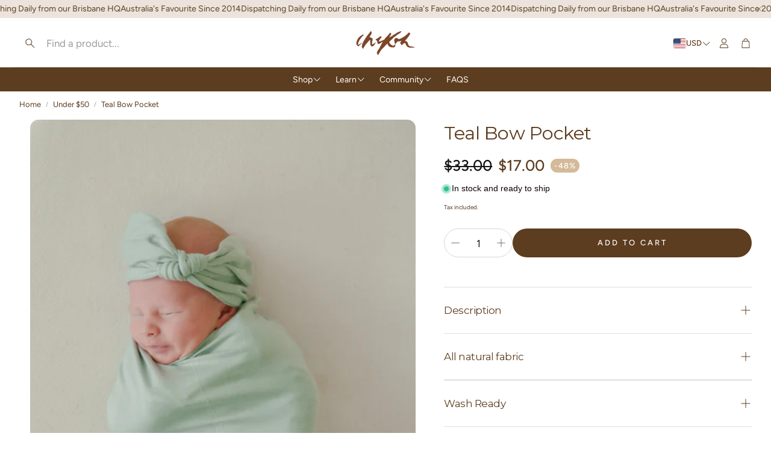

--- FILE ---
content_type: text/html; charset=utf-8
request_url: https://www.chekoh.com/en-us/collections/under-50/products/teal-bow-pocket
body_size: 64246
content:
<!doctype html>
<html
  class="no-js"
  lang="en"
  dir="ltr"
>
  <head>
    <meta charset="utf-8">
    <meta http-equiv="X-UA-Compatible" content="IE=edge">
    <meta name="viewport" content="width=device-width, initial-scale=1.0">
    <meta name="theme-color" content="">
    <link rel="canonical" href="https://www.chekoh.com/en-us/products/teal-bow-pocket">
    <link rel="preconnect" href="https://cdn.shopify.com" crossorigin><link rel="icon" type="image/png" sizes="32x32" href="//www.chekoh.com/cdn/shop/files/Square_CHEKOH_Logo_2024.webp?crop=center&height=32&v=1748234928&width=32">
      <link rel="icon" type="image/png" sizes="192x192" href="//www.chekoh.com/cdn/shop/files/Square_CHEKOH_Logo_2024.webp?crop=center&height=192&v=1748234928&width=192">
      <link rel="icon" type="image/png" sizes="512x512" href="//www.chekoh.com/cdn/shop/files/Square_CHEKOH_Logo_2024.webp?crop=center&height=512&v=1748234928&width=512"><link rel="preconnect" href="https://fonts.shopifycdn.com" crossorigin><title>Chekoh Teal Bow Pocket - swaddle your newborn baby in bamboo</title>

    
      <meta name="description" content="Made for picture perfect birth announcements and newborn shoots. Ultra soft and stretchy pocket with cute matching bow in a light blue/green colour. No zips, velcro or clips for maximum comfort. The perfect gift for your new baby or baby shower. Lightweight, breathable and fits newborns 2.5kgs - 6kgs. Designed in Australia and machine washable.">
    

    

<meta property="og:site_name" content="Chekoh">
<meta property="og:url" content="https://www.chekoh.com/en-us/products/teal-bow-pocket">
<meta property="og:title" content="Chekoh Teal Bow Pocket - swaddle your newborn baby in bamboo">
<meta property="og:type" content="product">
<meta property="og:description" content="Made for picture perfect birth announcements and newborn shoots. Ultra soft and stretchy pocket with cute matching bow in a light blue/green colour. No zips, velcro or clips for maximum comfort. The perfect gift for your new baby or baby shower. Lightweight, breathable and fits newborns 2.5kgs - 6kgs. Designed in Australia and machine washable."><meta property="og:image" content="http://www.chekoh.com/cdn/shop/products/IMG_6390.png?v=1627355670">
  <meta property="og:image:secure_url" content="https://www.chekoh.com/cdn/shop/products/IMG_6390.png?v=1627355670">
  <meta property="og:image:width" content="600">
  <meta property="og:image:height" content="900"><meta property="og:price:amount" content="17.00">
  <meta property="og:price:currency" content="USD"><meta name="twitter:card" content="summary_large_image">
<meta name="twitter:title" content="Chekoh Teal Bow Pocket - swaddle your newborn baby in bamboo">
<meta name="twitter:description" content="Made for picture perfect birth announcements and newborn shoots. Ultra soft and stretchy pocket with cute matching bow in a light blue/green colour. No zips, velcro or clips for maximum comfort. The perfect gift for your new baby or baby shower. Lightweight, breathable and fits newborns 2.5kgs - 6kgs. Designed in Australia and machine washable.">


    <link href="//www.chekoh.com/cdn/shop/t/101/assets/swiper.css?v=103114507759420177231765237059" rel="stylesheet" type="text/css" media="all" />

    <link href="//www.chekoh.com/cdn/shop/t/101/assets/settings.css?v=87817693939738609061765237059" rel="stylesheet" type="text/css" media="all" />
    <link href="//www.chekoh.com/cdn/shop/t/101/assets/critical.css?v=109153312091300647771765237059" rel="stylesheet" type="text/css" media="all" />

    <script src="//www.chekoh.com/cdn/shop/t/101/assets/variants.js?v=43305619898451359071765237059" defer="defer"></script>

    <link rel="preload" href="//www.chekoh.com/cdn/shop/t/101/assets/main.css?v=54782986466983933791765237059" as="style" onload="this.onload=null;this.rel='stylesheet'">
    <noscript><link rel="stylesheet" href="//www.chekoh.com/cdn/shop/t/101/assets/main.css?v=54782986466983933791765237059"></noscript>
    <link href="//www.chekoh.com/cdn/shop/t/101/assets/custom.css?v=111603181540343972631765237059" rel="stylesheet" type="text/css" media="all" />

    <script src="//www.chekoh.com/cdn/shop/t/101/assets/constants.js?v=153673072477245866711765237059" defer="defer"></script>
    <script src="//www.chekoh.com/cdn/shop/t/101/assets/pubsub.js?v=158357773527763999511765237059" defer="defer"></script>
    <script src="//www.chekoh.com/cdn/shop/t/101/assets/global.js?v=17280903995563450061765237059" defer="defer"></script>
    <script src="//www.chekoh.com/cdn/shop/t/101/assets/base.js?v=75303937523758771721765237059" defer="defer"></script>

    <script src="//www.chekoh.com/cdn/shop/t/101/assets/color-swatch.js?v=70441894731430056471765237059" defer="defer"></script>
    <script src="//www.chekoh.com/cdn/shop/t/101/assets/localization-form.js?v=68653642382058027111765237059" defer="defer"></script>
    <script src="//www.chekoh.com/cdn/shop/t/101/assets/animations.js?v=102153372917360354541765237059" defer="defer"></script>
    <script src="//www.chekoh.com/cdn/shop/t/101/assets/drawer-select.js?v=29189407719080657991765237059" defer="defer"></script>
    <script src="//www.chekoh.com/cdn/shop/t/101/assets/model_element.js?v=158477732829452102971765237059" defer="defer"></script><script>window.performance && window.performance.mark && window.performance.mark('shopify.content_for_header.start');</script><meta name="google-site-verification" content="qB3py6AVi1vrjkEOr3_uYAsiwmb-ZSe7KgeooaNyu3s">
<meta id="shopify-digital-wallet" name="shopify-digital-wallet" content="/7332547/digital_wallets/dialog">
<meta name="shopify-checkout-api-token" content="96cf6db5c606fcec4a456769c00be076">
<meta id="in-context-paypal-metadata" data-shop-id="7332547" data-venmo-supported="false" data-environment="production" data-locale="en_US" data-paypal-v4="true" data-currency="USD">
<link rel="alternate" hreflang="x-default" href="https://www.chekoh.com/products/teal-bow-pocket">
<link rel="alternate" hreflang="en" href="https://www.chekoh.com/products/teal-bow-pocket">
<link rel="alternate" hreflang="en-US" href="https://www.chekoh.com/en-us/products/teal-bow-pocket">
<link rel="alternate" hreflang="en-NZ" href="https://www.chekoh.com/en-nz/products/teal-bow-pocket">
<link rel="alternate" type="application/json+oembed" href="https://www.chekoh.com/en-us/products/teal-bow-pocket.oembed">
<script async="async" src="/checkouts/internal/preloads.js?locale=en-US"></script>
<link rel="preconnect" href="https://shop.app" crossorigin="anonymous">
<script async="async" src="https://shop.app/checkouts/internal/preloads.js?locale=en-US&shop_id=7332547" crossorigin="anonymous"></script>
<script id="apple-pay-shop-capabilities" type="application/json">{"shopId":7332547,"countryCode":"AU","currencyCode":"USD","merchantCapabilities":["supports3DS"],"merchantId":"gid:\/\/shopify\/Shop\/7332547","merchantName":"Chekoh","requiredBillingContactFields":["postalAddress","email","phone"],"requiredShippingContactFields":["postalAddress","email","phone"],"shippingType":"shipping","supportedNetworks":["visa","masterCard","amex","jcb"],"total":{"type":"pending","label":"Chekoh","amount":"1.00"},"shopifyPaymentsEnabled":true,"supportsSubscriptions":true}</script>
<script id="shopify-features" type="application/json">{"accessToken":"96cf6db5c606fcec4a456769c00be076","betas":["rich-media-storefront-analytics"],"domain":"www.chekoh.com","predictiveSearch":true,"shopId":7332547,"locale":"en"}</script>
<script>var Shopify = Shopify || {};
Shopify.shop = "chekoh.myshopify.com";
Shopify.locale = "en";
Shopify.currency = {"active":"USD","rate":"0.7102515"};
Shopify.country = "US";
Shopify.theme = {"name":"Wonder - NOV 2025 (1)","id":137085911174,"schema_name":"Wonder","schema_version":"2.1.2","theme_store_id":2684,"role":"main"};
Shopify.theme.handle = "null";
Shopify.theme.style = {"id":null,"handle":null};
Shopify.cdnHost = "www.chekoh.com/cdn";
Shopify.routes = Shopify.routes || {};
Shopify.routes.root = "/en-us/";</script>
<script type="module">!function(o){(o.Shopify=o.Shopify||{}).modules=!0}(window);</script>
<script>!function(o){function n(){var o=[];function n(){o.push(Array.prototype.slice.apply(arguments))}return n.q=o,n}var t=o.Shopify=o.Shopify||{};t.loadFeatures=n(),t.autoloadFeatures=n()}(window);</script>
<script>
  window.ShopifyPay = window.ShopifyPay || {};
  window.ShopifyPay.apiHost = "shop.app\/pay";
  window.ShopifyPay.redirectState = null;
</script>
<script id="shop-js-analytics" type="application/json">{"pageType":"product"}</script>
<script defer="defer" async type="module" src="//www.chekoh.com/cdn/shopifycloud/shop-js/modules/v2/client.init-shop-cart-sync_BN7fPSNr.en.esm.js"></script>
<script defer="defer" async type="module" src="//www.chekoh.com/cdn/shopifycloud/shop-js/modules/v2/chunk.common_Cbph3Kss.esm.js"></script>
<script defer="defer" async type="module" src="//www.chekoh.com/cdn/shopifycloud/shop-js/modules/v2/chunk.modal_DKumMAJ1.esm.js"></script>
<script type="module">
  await import("//www.chekoh.com/cdn/shopifycloud/shop-js/modules/v2/client.init-shop-cart-sync_BN7fPSNr.en.esm.js");
await import("//www.chekoh.com/cdn/shopifycloud/shop-js/modules/v2/chunk.common_Cbph3Kss.esm.js");
await import("//www.chekoh.com/cdn/shopifycloud/shop-js/modules/v2/chunk.modal_DKumMAJ1.esm.js");

  window.Shopify.SignInWithShop?.initShopCartSync?.({"fedCMEnabled":true,"windoidEnabled":true});

</script>
<script>
  window.Shopify = window.Shopify || {};
  if (!window.Shopify.featureAssets) window.Shopify.featureAssets = {};
  window.Shopify.featureAssets['shop-js'] = {"shop-cart-sync":["modules/v2/client.shop-cart-sync_CJVUk8Jm.en.esm.js","modules/v2/chunk.common_Cbph3Kss.esm.js","modules/v2/chunk.modal_DKumMAJ1.esm.js"],"init-fed-cm":["modules/v2/client.init-fed-cm_7Fvt41F4.en.esm.js","modules/v2/chunk.common_Cbph3Kss.esm.js","modules/v2/chunk.modal_DKumMAJ1.esm.js"],"init-shop-email-lookup-coordinator":["modules/v2/client.init-shop-email-lookup-coordinator_Cc088_bR.en.esm.js","modules/v2/chunk.common_Cbph3Kss.esm.js","modules/v2/chunk.modal_DKumMAJ1.esm.js"],"init-windoid":["modules/v2/client.init-windoid_hPopwJRj.en.esm.js","modules/v2/chunk.common_Cbph3Kss.esm.js","modules/v2/chunk.modal_DKumMAJ1.esm.js"],"shop-button":["modules/v2/client.shop-button_B0jaPSNF.en.esm.js","modules/v2/chunk.common_Cbph3Kss.esm.js","modules/v2/chunk.modal_DKumMAJ1.esm.js"],"shop-cash-offers":["modules/v2/client.shop-cash-offers_DPIskqss.en.esm.js","modules/v2/chunk.common_Cbph3Kss.esm.js","modules/v2/chunk.modal_DKumMAJ1.esm.js"],"shop-toast-manager":["modules/v2/client.shop-toast-manager_CK7RT69O.en.esm.js","modules/v2/chunk.common_Cbph3Kss.esm.js","modules/v2/chunk.modal_DKumMAJ1.esm.js"],"init-shop-cart-sync":["modules/v2/client.init-shop-cart-sync_BN7fPSNr.en.esm.js","modules/v2/chunk.common_Cbph3Kss.esm.js","modules/v2/chunk.modal_DKumMAJ1.esm.js"],"init-customer-accounts-sign-up":["modules/v2/client.init-customer-accounts-sign-up_CfPf4CXf.en.esm.js","modules/v2/client.shop-login-button_DeIztwXF.en.esm.js","modules/v2/chunk.common_Cbph3Kss.esm.js","modules/v2/chunk.modal_DKumMAJ1.esm.js"],"pay-button":["modules/v2/client.pay-button_CgIwFSYN.en.esm.js","modules/v2/chunk.common_Cbph3Kss.esm.js","modules/v2/chunk.modal_DKumMAJ1.esm.js"],"init-customer-accounts":["modules/v2/client.init-customer-accounts_DQ3x16JI.en.esm.js","modules/v2/client.shop-login-button_DeIztwXF.en.esm.js","modules/v2/chunk.common_Cbph3Kss.esm.js","modules/v2/chunk.modal_DKumMAJ1.esm.js"],"avatar":["modules/v2/client.avatar_BTnouDA3.en.esm.js"],"init-shop-for-new-customer-accounts":["modules/v2/client.init-shop-for-new-customer-accounts_CsZy_esa.en.esm.js","modules/v2/client.shop-login-button_DeIztwXF.en.esm.js","modules/v2/chunk.common_Cbph3Kss.esm.js","modules/v2/chunk.modal_DKumMAJ1.esm.js"],"shop-follow-button":["modules/v2/client.shop-follow-button_BRMJjgGd.en.esm.js","modules/v2/chunk.common_Cbph3Kss.esm.js","modules/v2/chunk.modal_DKumMAJ1.esm.js"],"checkout-modal":["modules/v2/client.checkout-modal_B9Drz_yf.en.esm.js","modules/v2/chunk.common_Cbph3Kss.esm.js","modules/v2/chunk.modal_DKumMAJ1.esm.js"],"shop-login-button":["modules/v2/client.shop-login-button_DeIztwXF.en.esm.js","modules/v2/chunk.common_Cbph3Kss.esm.js","modules/v2/chunk.modal_DKumMAJ1.esm.js"],"lead-capture":["modules/v2/client.lead-capture_DXYzFM3R.en.esm.js","modules/v2/chunk.common_Cbph3Kss.esm.js","modules/v2/chunk.modal_DKumMAJ1.esm.js"],"shop-login":["modules/v2/client.shop-login_CA5pJqmO.en.esm.js","modules/v2/chunk.common_Cbph3Kss.esm.js","modules/v2/chunk.modal_DKumMAJ1.esm.js"],"payment-terms":["modules/v2/client.payment-terms_BxzfvcZJ.en.esm.js","modules/v2/chunk.common_Cbph3Kss.esm.js","modules/v2/chunk.modal_DKumMAJ1.esm.js"]};
</script>
<script id="__st">var __st={"a":7332547,"offset":36000,"reqid":"684e8606-a7e0-47a8-a7f9-8f6ac2e7d199-1769827206","pageurl":"www.chekoh.com\/en-us\/collections\/under-50\/products\/teal-bow-pocket","u":"7fe7966dba56","p":"product","rtyp":"product","rid":6592800850054};</script>
<script>window.ShopifyPaypalV4VisibilityTracking = true;</script>
<script id="captcha-bootstrap">!function(){'use strict';const t='contact',e='account',n='new_comment',o=[[t,t],['blogs',n],['comments',n],[t,'customer']],c=[[e,'customer_login'],[e,'guest_login'],[e,'recover_customer_password'],[e,'create_customer']],r=t=>t.map((([t,e])=>`form[action*='/${t}']:not([data-nocaptcha='true']) input[name='form_type'][value='${e}']`)).join(','),a=t=>()=>t?[...document.querySelectorAll(t)].map((t=>t.form)):[];function s(){const t=[...o],e=r(t);return a(e)}const i='password',u='form_key',d=['recaptcha-v3-token','g-recaptcha-response','h-captcha-response',i],f=()=>{try{return window.sessionStorage}catch{return}},m='__shopify_v',_=t=>t.elements[u];function p(t,e,n=!1){try{const o=window.sessionStorage,c=JSON.parse(o.getItem(e)),{data:r}=function(t){const{data:e,action:n}=t;return t[m]||n?{data:e,action:n}:{data:t,action:n}}(c);for(const[e,n]of Object.entries(r))t.elements[e]&&(t.elements[e].value=n);n&&o.removeItem(e)}catch(o){console.error('form repopulation failed',{error:o})}}const l='form_type',E='cptcha';function T(t){t.dataset[E]=!0}const w=window,h=w.document,L='Shopify',v='ce_forms',y='captcha';let A=!1;((t,e)=>{const n=(g='f06e6c50-85a8-45c8-87d0-21a2b65856fe',I='https://cdn.shopify.com/shopifycloud/storefront-forms-hcaptcha/ce_storefront_forms_captcha_hcaptcha.v1.5.2.iife.js',D={infoText:'Protected by hCaptcha',privacyText:'Privacy',termsText:'Terms'},(t,e,n)=>{const o=w[L][v],c=o.bindForm;if(c)return c(t,g,e,D).then(n);var r;o.q.push([[t,g,e,D],n]),r=I,A||(h.body.append(Object.assign(h.createElement('script'),{id:'captcha-provider',async:!0,src:r})),A=!0)});var g,I,D;w[L]=w[L]||{},w[L][v]=w[L][v]||{},w[L][v].q=[],w[L][y]=w[L][y]||{},w[L][y].protect=function(t,e){n(t,void 0,e),T(t)},Object.freeze(w[L][y]),function(t,e,n,w,h,L){const[v,y,A,g]=function(t,e,n){const i=e?o:[],u=t?c:[],d=[...i,...u],f=r(d),m=r(i),_=r(d.filter((([t,e])=>n.includes(e))));return[a(f),a(m),a(_),s()]}(w,h,L),I=t=>{const e=t.target;return e instanceof HTMLFormElement?e:e&&e.form},D=t=>v().includes(t);t.addEventListener('submit',(t=>{const e=I(t);if(!e)return;const n=D(e)&&!e.dataset.hcaptchaBound&&!e.dataset.recaptchaBound,o=_(e),c=g().includes(e)&&(!o||!o.value);(n||c)&&t.preventDefault(),c&&!n&&(function(t){try{if(!f())return;!function(t){const e=f();if(!e)return;const n=_(t);if(!n)return;const o=n.value;o&&e.removeItem(o)}(t);const e=Array.from(Array(32),(()=>Math.random().toString(36)[2])).join('');!function(t,e){_(t)||t.append(Object.assign(document.createElement('input'),{type:'hidden',name:u})),t.elements[u].value=e}(t,e),function(t,e){const n=f();if(!n)return;const o=[...t.querySelectorAll(`input[type='${i}']`)].map((({name:t})=>t)),c=[...d,...o],r={};for(const[a,s]of new FormData(t).entries())c.includes(a)||(r[a]=s);n.setItem(e,JSON.stringify({[m]:1,action:t.action,data:r}))}(t,e)}catch(e){console.error('failed to persist form',e)}}(e),e.submit())}));const S=(t,e)=>{t&&!t.dataset[E]&&(n(t,e.some((e=>e===t))),T(t))};for(const o of['focusin','change'])t.addEventListener(o,(t=>{const e=I(t);D(e)&&S(e,y())}));const B=e.get('form_key'),M=e.get(l),P=B&&M;t.addEventListener('DOMContentLoaded',(()=>{const t=y();if(P)for(const e of t)e.elements[l].value===M&&p(e,B);[...new Set([...A(),...v().filter((t=>'true'===t.dataset.shopifyCaptcha))])].forEach((e=>S(e,t)))}))}(h,new URLSearchParams(w.location.search),n,t,e,['guest_login'])})(!0,!0)}();</script>
<script integrity="sha256-4kQ18oKyAcykRKYeNunJcIwy7WH5gtpwJnB7kiuLZ1E=" data-source-attribution="shopify.loadfeatures" defer="defer" src="//www.chekoh.com/cdn/shopifycloud/storefront/assets/storefront/load_feature-a0a9edcb.js" crossorigin="anonymous"></script>
<script crossorigin="anonymous" defer="defer" src="//www.chekoh.com/cdn/shopifycloud/storefront/assets/shopify_pay/storefront-65b4c6d7.js?v=20250812"></script>
<script data-source-attribution="shopify.dynamic_checkout.dynamic.init">var Shopify=Shopify||{};Shopify.PaymentButton=Shopify.PaymentButton||{isStorefrontPortableWallets:!0,init:function(){window.Shopify.PaymentButton.init=function(){};var t=document.createElement("script");t.src="https://www.chekoh.com/cdn/shopifycloud/portable-wallets/latest/portable-wallets.en.js",t.type="module",document.head.appendChild(t)}};
</script>
<script data-source-attribution="shopify.dynamic_checkout.buyer_consent">
  function portableWalletsHideBuyerConsent(e){var t=document.getElementById("shopify-buyer-consent"),n=document.getElementById("shopify-subscription-policy-button");t&&n&&(t.classList.add("hidden"),t.setAttribute("aria-hidden","true"),n.removeEventListener("click",e))}function portableWalletsShowBuyerConsent(e){var t=document.getElementById("shopify-buyer-consent"),n=document.getElementById("shopify-subscription-policy-button");t&&n&&(t.classList.remove("hidden"),t.removeAttribute("aria-hidden"),n.addEventListener("click",e))}window.Shopify?.PaymentButton&&(window.Shopify.PaymentButton.hideBuyerConsent=portableWalletsHideBuyerConsent,window.Shopify.PaymentButton.showBuyerConsent=portableWalletsShowBuyerConsent);
</script>
<script data-source-attribution="shopify.dynamic_checkout.cart.bootstrap">document.addEventListener("DOMContentLoaded",(function(){function t(){return document.querySelector("shopify-accelerated-checkout-cart, shopify-accelerated-checkout")}if(t())Shopify.PaymentButton.init();else{new MutationObserver((function(e,n){t()&&(Shopify.PaymentButton.init(),n.disconnect())})).observe(document.body,{childList:!0,subtree:!0})}}));
</script>
<link id="shopify-accelerated-checkout-styles" rel="stylesheet" media="screen" href="https://www.chekoh.com/cdn/shopifycloud/portable-wallets/latest/accelerated-checkout-backwards-compat.css" crossorigin="anonymous">
<style id="shopify-accelerated-checkout-cart">
        #shopify-buyer-consent {
  margin-top: 1em;
  display: inline-block;
  width: 100%;
}

#shopify-buyer-consent.hidden {
  display: none;
}

#shopify-subscription-policy-button {
  background: none;
  border: none;
  padding: 0;
  text-decoration: underline;
  font-size: inherit;
  cursor: pointer;
}

#shopify-subscription-policy-button::before {
  box-shadow: none;
}

      </style>

<script>window.performance && window.performance.mark && window.performance.mark('shopify.content_for_header.end');</script>


    <style data-shopify>  
      /* custom fontfaces/imports */
      

      /* default fonts */
      @font-face {
  font-family: Figtree;
  font-weight: 400;
  font-style: normal;
  font-display: swap;
  src: url("//www.chekoh.com/cdn/fonts/figtree/figtree_n4.3c0838aba1701047e60be6a99a1b0a40ce9b8419.woff2") format("woff2"),
       url("//www.chekoh.com/cdn/fonts/figtree/figtree_n4.c0575d1db21fc3821f17fd6617d3dee552312137.woff") format("woff");
}

      @font-face {
  font-family: Figtree;
  font-weight: 700;
  font-style: normal;
  font-display: swap;
  src: url("//www.chekoh.com/cdn/fonts/figtree/figtree_n7.2fd9bfe01586148e644724096c9d75e8c7a90e55.woff2") format("woff2"),
       url("//www.chekoh.com/cdn/fonts/figtree/figtree_n7.ea05de92d862f9594794ab281c4c3a67501ef5fc.woff") format("woff");
}

      @font-face {
  font-family: Figtree;
  font-weight: 400;
  font-style: italic;
  font-display: swap;
  src: url("//www.chekoh.com/cdn/fonts/figtree/figtree_i4.89f7a4275c064845c304a4cf8a4a586060656db2.woff2") format("woff2"),
       url("//www.chekoh.com/cdn/fonts/figtree/figtree_i4.6f955aaaafc55a22ffc1f32ecf3756859a5ad3e2.woff") format("woff");
}

      @font-face {
  font-family: Figtree;
  font-weight: 700;
  font-style: italic;
  font-display: swap;
  src: url("//www.chekoh.com/cdn/fonts/figtree/figtree_i7.06add7096a6f2ab742e09ec7e498115904eda1fe.woff2") format("woff2"),
       url("//www.chekoh.com/cdn/fonts/figtree/figtree_i7.ee584b5fcaccdbb5518c0228158941f8df81b101.woff") format("woff");
}

      @font-face {
  font-family: Montserrat;
  font-weight: 400;
  font-style: normal;
  font-display: swap;
  src: url("//www.chekoh.com/cdn/fonts/montserrat/montserrat_n4.81949fa0ac9fd2021e16436151e8eaa539321637.woff2") format("woff2"),
       url("//www.chekoh.com/cdn/fonts/montserrat/montserrat_n4.a6c632ca7b62da89c3594789ba828388aac693fe.woff") format("woff");
}

      @font-face {
  font-family: Figtree;
  font-weight: 400;
  font-style: normal;
  font-display: swap;
  src: url("//www.chekoh.com/cdn/fonts/figtree/figtree_n4.3c0838aba1701047e60be6a99a1b0a40ce9b8419.woff2") format("woff2"),
       url("//www.chekoh.com/cdn/fonts/figtree/figtree_n4.c0575d1db21fc3821f17fd6617d3dee552312137.woff") format("woff");
}

      @font-face {
  font-family: Figtree;
  font-weight: 500;
  font-style: normal;
  font-display: swap;
  src: url("//www.chekoh.com/cdn/fonts/figtree/figtree_n5.3b6b7df38aa5986536945796e1f947445832047c.woff2") format("woff2"),
       url("//www.chekoh.com/cdn/fonts/figtree/figtree_n5.f26bf6dcae278b0ed902605f6605fa3338e81dab.woff") format("woff");
}

      @font-face {
  font-family: Figtree;
  font-weight: 500;
  font-style: normal;
  font-display: swap;
  src: url("//www.chekoh.com/cdn/fonts/figtree/figtree_n5.3b6b7df38aa5986536945796e1f947445832047c.woff2") format("woff2"),
       url("//www.chekoh.com/cdn/fonts/figtree/figtree_n5.f26bf6dcae278b0ed902605f6605fa3338e81dab.woff") format("woff");
}

      

      @font-face {
        font-family: 'icomoon';
        src:  url('//www.chekoh.com/cdn/shop/t/101/assets/icomoon.eot?v=177295919035341837931765237059?6k4fkf');
        src:  url('//www.chekoh.com/cdn/shop/t/101/assets/icomoon.eot?v=177295919035341837931765237059?6k4fkf#iefix') format('embedded-opentype'),
          url('//www.chekoh.com/cdn/shop/t/101/assets/icomoon.ttf?v=57842893614872056761765237059?6k4fkf') format('truetype'),
          url('//www.chekoh.com/cdn/shop/t/101/assets/icomoon.woff?v=28260046996164968551765237059?6k4fkf') format('woff'),
          url('//www.chekoh.com/cdn/shop/t/101/assets/icomoon.svg?v=104217218584571201731765237059?6k4fkf#icomoon') format('svg');
        font-weight: normal;
        font-style: normal;
        font-display: block;
      }

      /* override fonts */
      body{}

    </style>
    <style>
      [data-custom-badge="New"]{
        background-color: #e3f2e6;
        color: #151515;
        }
      [data-custom-badge=""]{
        background-color: #000000;
        color: #FFFFFF;
        }
      [data-custom-badge=""]{
        background-color: #000000;
        color: #FFFFFF;
        }
      [data-custom-badge=""]{
        background-color: #000000;
        color: #FFFFFF;
        }
    </style><link rel="preload" as="font" href="//www.chekoh.com/cdn/fonts/figtree/figtree_n4.3c0838aba1701047e60be6a99a1b0a40ce9b8419.woff2" type="font/woff2" crossorigin><link rel="preload" as="font" href="//www.chekoh.com/cdn/fonts/montserrat/montserrat_n4.81949fa0ac9fd2021e16436151e8eaa539321637.woff2" type="font/woff2" crossorigin><link rel="preload" as="font" href="//www.chekoh.com/cdn/fonts/figtree/figtree_n4.3c0838aba1701047e60be6a99a1b0a40ce9b8419.woff2" type="font/woff2" crossorigin><link rel="preload" as="font" href="//www.chekoh.com/cdn/fonts/figtree/figtree_n5.3b6b7df38aa5986536945796e1f947445832047c.woff2" type="font/woff2" crossorigin><link rel="preload" as="font" href="//www.chekoh.com/cdn/fonts/figtree/figtree_n5.3b6b7df38aa5986536945796e1f947445832047c.woff2" type="font/woff2" crossorigin>

    <script>
      document.documentElement.className = document.documentElement.className.replace('no-js', 'js');
    </script>
  <!-- BEGIN app block: shopify://apps/unicorn/blocks/global-script/2d90b062-ef63-46b3-a57e-aa139cf3a1ef -->






<div>
  <style>
    .unicorn .unicorn_heading_font {
      font-family: var(--font-heading-family, var(--heading-font-family, inherit));
    }
    .unicorn .unicorn_body_font {
      font-family: var(--font-body-family, var(--body-font-family, var(--text-font-family, inherit)))
    }
    .unicorn .unicorn_button_base {
      
      font-family: var(--font-body-family, var(--body-font-family, var(--text-font-family, inherit)));
      
      font-weight: normal;
      font-size: 14px;
      text-transform: none;
      letter-spacing: 0.2px;
      border-width: 2px;
      border-radius: 0px;
      padding-top: 13px;
      padding-bottom: 13px;
      padding-left: 25px;
      padding-right: 25px;
      line-height: 14px;
    }
    .unicorn .unicorn_button_small {
      
      font-family: inherit;
      
      font-weight: normal;
      font-size: 11px;
      text-transform: none;
      letter-spacing: 0.1px;
      border-width: 2px;
      border-radius: 0px;
      padding-top: 8px;
      padding-bottom: 8px;
      padding-left: 12px;
      padding-right: 12px;
      line-height: 11px;
    }
    .unicorn .unicorn_button_primary {
      color: #000000ff;
      background-color: #ffffffff;
      border-color: #000000;
    }
    .unicorn .unicorn_button_primary:hover {
      color: #777474ff;
      background-color: #ffffff;
      border-color: #000000;
    }
    .unicorn .unicorn_button_secondary {
      color: #ffffffff;
      background-color: #7D4527;
      border-color: #7D4527;
    }
    .unicorn .unicorn_button_secondary:hover {
      color: #7D4527;
      background-color: #ffffffff;
      border-color: #7D4527;
    }
    .unicorn .unicorn_input {
      
      font-family: inherit;
      
      font-weight: normal;
      font-size: 14px;
      letter-spacing: 0.2px;
      border-width: 1px;
      border-radius: 3px;
      padding-top: 10px;
      padding-bottom: 10px;
      padding-left: 8px;
      padding-right: 8px;
      color: #000000;
      background-color: #ffffff;
      border-color: #E1E4E6;
    }
    .unicorn .unicorn_input::placeholder {
      color: #bfbfbfff;
      opacity: 1;
    }
    .unicorn .unicorn_input::-webkit-input-placeholder {
      color: #bfbfbfff;
    }
    .unicorn .unicorn_input:-ms-input-placeholder {
      color: #bfbfbfff;
    }
    .unicorn .unicorn_input::-ms-input-placeholder {
      color: #bfbfbfff;
    }
    .unicorn .unicorn_input:focus,
    .unicorn .unicorn_input:hover {
      border-color: #000000;
    }
    .unicorn .unicorn_variant_inputs {
      
      display: grid;
      grid-template-columns: repeat(4, 1fr);
      
    }
    .unicorn .unicorn_variant_inputs_cart {
      
      display: grid;
      grid-template-columns: repeat(3, 1fr);
      
    }
    .unicorn .unicorn_variant_name {
      
      font-family: inherit;
      
      color: #000000;
      font-size: 13px;
      font-weight: normal;
      text-transform: none;
      letter-spacing: 0.3px;
      margin-bottom: 5px;
    }
    .unicorn .unicorn_variant_option {
      
      font-family: inherit;
      
      font-weight: normal;
      text-transform: none;
      font-size: 13px;
      letter-spacing: 0.3px;
      color: #000000ff;
      border-width: 1px;
      border-radius: 1px;
      padding-top: 6px;
      padding-bottom: 6px;
      padding-left: 10px;
      padding-right: 10px;
      background-color: #ffffff;
      border-color: #e1e1e1;
      border-style: solid;
    }
    .unicorn .unicorn_variant_option:hover {
      color: #ffffffff;
      background-color: #7D4527;
      border-color: #7D4527;
    }
    .unicorn .unicorn_variant_input:checked + .unicorn_variant_option,
    .unicorn .unicorn_variant_input:checked + .unicorn_variant_option:hover {
      color: #ffffff;
      background-color: #7D4527;
      border-color: #7D4527;
    }
    .unicorn .unicorn_variant_input:disabled + .unicorn_variant_option,
    .unicorn .unicorn_variant_input:disabled + .unicorn_variant_option:hover {
      color: #918f8f;
      background-color: #f8f8f8;
      border-color: #e1e1e1;
    }
    .unicorn .unicorn_product_image {
      border-radius: 0px;
      padding-bottom: 120% !important;
      background-color: #F5F5F5;
    }
    .unicorn .unicorn_product_price {
      font-weight: bold;
      color: #000000;
    }
    .unicorn .unicorn_product_price_compare {
      font-weight: normal;
      color: #696969;
      
      text-decoration: line-through;
      
    }
    .unicorn .unicorn_checkbox[type=checkbox] {
      background-color: #fff !important;
      border-color: #000;
      border-radius: 2px;
    }

    .unicorn .unicorn_checkbox[type=checkbox]:checked {
      background-color: #fff !important;
      border-color: #000;
    }

    .unicorn .unicorn_checkbox[type=checkbox]::before,
    .unicorn .unicorn_checkbox[type=checkbox]::after {
      background-image: linear-gradient(to bottom, transparent 50%, #000 50%);
    }

    .unicorn .unicorn_switch[type=checkbox] {
      background-color: #D0D0D2 !important;
    }

    .unicorn .unicorn_switch[type=checkbox]::after {
      border-color: #D0D0D2;
    }

    .unicorn .unicorn_switch[type=checkbox]:checked {
      background-color: #000 !important;
    }

    .unicorn .unicorn_switch[type=checkbox]:checked::after {
      border-color: #000 !important;
    }

    
      .product-buy-buttons--primary { background-color: #fff !important}
    
  </style>
  <div id="unicorn-root"></div>
  <script>window.unicornActiveGlobal = true;</script>
  <link href="//cdn.shopify.com/extensions/019c0bee-3b93-7be3-8fbe-98e8bd5202ec/unicorn-boost-843/assets/main.css" rel="stylesheet" type="text/css" media="all" />
<script id="unicorn-main-script" src="https://cdn.shopify.com/extensions/019c0bee-3b93-7be3-8fbe-98e8bd5202ec/unicorn-boost-843/assets/main.js" defer crossorigin="anonymous"></script>

</div>

<!-- END app block --><!-- BEGIN app block: shopify://apps/klaviyo-email-marketing-sms/blocks/klaviyo-onsite-embed/2632fe16-c075-4321-a88b-50b567f42507 -->












  <script async src="https://static.klaviyo.com/onsite/js/LCjwnC/klaviyo.js?company_id=LCjwnC"></script>
  <script>!function(){if(!window.klaviyo){window._klOnsite=window._klOnsite||[];try{window.klaviyo=new Proxy({},{get:function(n,i){return"push"===i?function(){var n;(n=window._klOnsite).push.apply(n,arguments)}:function(){for(var n=arguments.length,o=new Array(n),w=0;w<n;w++)o[w]=arguments[w];var t="function"==typeof o[o.length-1]?o.pop():void 0,e=new Promise((function(n){window._klOnsite.push([i].concat(o,[function(i){t&&t(i),n(i)}]))}));return e}}})}catch(n){window.klaviyo=window.klaviyo||[],window.klaviyo.push=function(){var n;(n=window._klOnsite).push.apply(n,arguments)}}}}();</script>

  
    <script id="viewed_product">
      if (item == null) {
        var _learnq = _learnq || [];

        var MetafieldReviews = null
        var MetafieldYotpoRating = null
        var MetafieldYotpoCount = null
        var MetafieldLooxRating = null
        var MetafieldLooxCount = null
        var okendoProduct = null
        var okendoProductReviewCount = null
        var okendoProductReviewAverageValue = null
        try {
          // The following fields are used for Customer Hub recently viewed in order to add reviews.
          // This information is not part of __kla_viewed. Instead, it is part of __kla_viewed_reviewed_items
          MetafieldReviews = {};
          MetafieldYotpoRating = null
          MetafieldYotpoCount = null
          MetafieldLooxRating = null
          MetafieldLooxCount = null

          okendoProduct = null
          // If the okendo metafield is not legacy, it will error, which then requires the new json formatted data
          if (okendoProduct && 'error' in okendoProduct) {
            okendoProduct = null
          }
          okendoProductReviewCount = okendoProduct ? okendoProduct.reviewCount : null
          okendoProductReviewAverageValue = okendoProduct ? okendoProduct.reviewAverageValue : null
        } catch (error) {
          console.error('Error in Klaviyo onsite reviews tracking:', error);
        }

        var item = {
          Name: "Teal Bow Pocket",
          ProductID: 6592800850054,
          Categories: ["Our Collection","Pockets","SALE","TEAL COLLECTION","Under $50"],
          ImageURL: "https://www.chekoh.com/cdn/shop/products/IMG_6390_grande.png?v=1627355670",
          URL: "https://www.chekoh.com/en-us/products/teal-bow-pocket",
          Brand: "Chekoh",
          Price: "$17.00",
          Value: "17.00",
          CompareAtPrice: "$33.00"
        };
        _learnq.push(['track', 'Viewed Product', item]);
        _learnq.push(['trackViewedItem', {
          Title: item.Name,
          ItemId: item.ProductID,
          Categories: item.Categories,
          ImageUrl: item.ImageURL,
          Url: item.URL,
          Metadata: {
            Brand: item.Brand,
            Price: item.Price,
            Value: item.Value,
            CompareAtPrice: item.CompareAtPrice
          },
          metafields:{
            reviews: MetafieldReviews,
            yotpo:{
              rating: MetafieldYotpoRating,
              count: MetafieldYotpoCount,
            },
            loox:{
              rating: MetafieldLooxRating,
              count: MetafieldLooxCount,
            },
            okendo: {
              rating: okendoProductReviewAverageValue,
              count: okendoProductReviewCount,
            }
          }
        }]);
      }
    </script>
  




  <script>
    window.klaviyoReviewsProductDesignMode = false
  </script>







<!-- END app block --><link href="https://monorail-edge.shopifysvc.com" rel="dns-prefetch">
<script>(function(){if ("sendBeacon" in navigator && "performance" in window) {try {var session_token_from_headers = performance.getEntriesByType('navigation')[0].serverTiming.find(x => x.name == '_s').description;} catch {var session_token_from_headers = undefined;}var session_cookie_matches = document.cookie.match(/_shopify_s=([^;]*)/);var session_token_from_cookie = session_cookie_matches && session_cookie_matches.length === 2 ? session_cookie_matches[1] : "";var session_token = session_token_from_headers || session_token_from_cookie || "";function handle_abandonment_event(e) {var entries = performance.getEntries().filter(function(entry) {return /monorail-edge.shopifysvc.com/.test(entry.name);});if (!window.abandonment_tracked && entries.length === 0) {window.abandonment_tracked = true;var currentMs = Date.now();var navigation_start = performance.timing.navigationStart;var payload = {shop_id: 7332547,url: window.location.href,navigation_start,duration: currentMs - navigation_start,session_token,page_type: "product"};window.navigator.sendBeacon("https://monorail-edge.shopifysvc.com/v1/produce", JSON.stringify({schema_id: "online_store_buyer_site_abandonment/1.1",payload: payload,metadata: {event_created_at_ms: currentMs,event_sent_at_ms: currentMs}}));}}window.addEventListener('pagehide', handle_abandonment_event);}}());</script>
<script id="web-pixels-manager-setup">(function e(e,d,r,n,o){if(void 0===o&&(o={}),!Boolean(null===(a=null===(i=window.Shopify)||void 0===i?void 0:i.analytics)||void 0===a?void 0:a.replayQueue)){var i,a;window.Shopify=window.Shopify||{};var t=window.Shopify;t.analytics=t.analytics||{};var s=t.analytics;s.replayQueue=[],s.publish=function(e,d,r){return s.replayQueue.push([e,d,r]),!0};try{self.performance.mark("wpm:start")}catch(e){}var l=function(){var e={modern:/Edge?\/(1{2}[4-9]|1[2-9]\d|[2-9]\d{2}|\d{4,})\.\d+(\.\d+|)|Firefox\/(1{2}[4-9]|1[2-9]\d|[2-9]\d{2}|\d{4,})\.\d+(\.\d+|)|Chrom(ium|e)\/(9{2}|\d{3,})\.\d+(\.\d+|)|(Maci|X1{2}).+ Version\/(15\.\d+|(1[6-9]|[2-9]\d|\d{3,})\.\d+)([,.]\d+|)( \(\w+\)|)( Mobile\/\w+|) Safari\/|Chrome.+OPR\/(9{2}|\d{3,})\.\d+\.\d+|(CPU[ +]OS|iPhone[ +]OS|CPU[ +]iPhone|CPU IPhone OS|CPU iPad OS)[ +]+(15[._]\d+|(1[6-9]|[2-9]\d|\d{3,})[._]\d+)([._]\d+|)|Android:?[ /-](13[3-9]|1[4-9]\d|[2-9]\d{2}|\d{4,})(\.\d+|)(\.\d+|)|Android.+Firefox\/(13[5-9]|1[4-9]\d|[2-9]\d{2}|\d{4,})\.\d+(\.\d+|)|Android.+Chrom(ium|e)\/(13[3-9]|1[4-9]\d|[2-9]\d{2}|\d{4,})\.\d+(\.\d+|)|SamsungBrowser\/([2-9]\d|\d{3,})\.\d+/,legacy:/Edge?\/(1[6-9]|[2-9]\d|\d{3,})\.\d+(\.\d+|)|Firefox\/(5[4-9]|[6-9]\d|\d{3,})\.\d+(\.\d+|)|Chrom(ium|e)\/(5[1-9]|[6-9]\d|\d{3,})\.\d+(\.\d+|)([\d.]+$|.*Safari\/(?![\d.]+ Edge\/[\d.]+$))|(Maci|X1{2}).+ Version\/(10\.\d+|(1[1-9]|[2-9]\d|\d{3,})\.\d+)([,.]\d+|)( \(\w+\)|)( Mobile\/\w+|) Safari\/|Chrome.+OPR\/(3[89]|[4-9]\d|\d{3,})\.\d+\.\d+|(CPU[ +]OS|iPhone[ +]OS|CPU[ +]iPhone|CPU IPhone OS|CPU iPad OS)[ +]+(10[._]\d+|(1[1-9]|[2-9]\d|\d{3,})[._]\d+)([._]\d+|)|Android:?[ /-](13[3-9]|1[4-9]\d|[2-9]\d{2}|\d{4,})(\.\d+|)(\.\d+|)|Mobile Safari.+OPR\/([89]\d|\d{3,})\.\d+\.\d+|Android.+Firefox\/(13[5-9]|1[4-9]\d|[2-9]\d{2}|\d{4,})\.\d+(\.\d+|)|Android.+Chrom(ium|e)\/(13[3-9]|1[4-9]\d|[2-9]\d{2}|\d{4,})\.\d+(\.\d+|)|Android.+(UC? ?Browser|UCWEB|U3)[ /]?(15\.([5-9]|\d{2,})|(1[6-9]|[2-9]\d|\d{3,})\.\d+)\.\d+|SamsungBrowser\/(5\.\d+|([6-9]|\d{2,})\.\d+)|Android.+MQ{2}Browser\/(14(\.(9|\d{2,})|)|(1[5-9]|[2-9]\d|\d{3,})(\.\d+|))(\.\d+|)|K[Aa][Ii]OS\/(3\.\d+|([4-9]|\d{2,})\.\d+)(\.\d+|)/},d=e.modern,r=e.legacy,n=navigator.userAgent;return n.match(d)?"modern":n.match(r)?"legacy":"unknown"}(),u="modern"===l?"modern":"legacy",c=(null!=n?n:{modern:"",legacy:""})[u],f=function(e){return[e.baseUrl,"/wpm","/b",e.hashVersion,"modern"===e.buildTarget?"m":"l",".js"].join("")}({baseUrl:d,hashVersion:r,buildTarget:u}),m=function(e){var d=e.version,r=e.bundleTarget,n=e.surface,o=e.pageUrl,i=e.monorailEndpoint;return{emit:function(e){var a=e.status,t=e.errorMsg,s=(new Date).getTime(),l=JSON.stringify({metadata:{event_sent_at_ms:s},events:[{schema_id:"web_pixels_manager_load/3.1",payload:{version:d,bundle_target:r,page_url:o,status:a,surface:n,error_msg:t},metadata:{event_created_at_ms:s}}]});if(!i)return console&&console.warn&&console.warn("[Web Pixels Manager] No Monorail endpoint provided, skipping logging."),!1;try{return self.navigator.sendBeacon.bind(self.navigator)(i,l)}catch(e){}var u=new XMLHttpRequest;try{return u.open("POST",i,!0),u.setRequestHeader("Content-Type","text/plain"),u.send(l),!0}catch(e){return console&&console.warn&&console.warn("[Web Pixels Manager] Got an unhandled error while logging to Monorail."),!1}}}}({version:r,bundleTarget:l,surface:e.surface,pageUrl:self.location.href,monorailEndpoint:e.monorailEndpoint});try{o.browserTarget=l,function(e){var d=e.src,r=e.async,n=void 0===r||r,o=e.onload,i=e.onerror,a=e.sri,t=e.scriptDataAttributes,s=void 0===t?{}:t,l=document.createElement("script"),u=document.querySelector("head"),c=document.querySelector("body");if(l.async=n,l.src=d,a&&(l.integrity=a,l.crossOrigin="anonymous"),s)for(var f in s)if(Object.prototype.hasOwnProperty.call(s,f))try{l.dataset[f]=s[f]}catch(e){}if(o&&l.addEventListener("load",o),i&&l.addEventListener("error",i),u)u.appendChild(l);else{if(!c)throw new Error("Did not find a head or body element to append the script");c.appendChild(l)}}({src:f,async:!0,onload:function(){if(!function(){var e,d;return Boolean(null===(d=null===(e=window.Shopify)||void 0===e?void 0:e.analytics)||void 0===d?void 0:d.initialized)}()){var d=window.webPixelsManager.init(e)||void 0;if(d){var r=window.Shopify.analytics;r.replayQueue.forEach((function(e){var r=e[0],n=e[1],o=e[2];d.publishCustomEvent(r,n,o)})),r.replayQueue=[],r.publish=d.publishCustomEvent,r.visitor=d.visitor,r.initialized=!0}}},onerror:function(){return m.emit({status:"failed",errorMsg:"".concat(f," has failed to load")})},sri:function(e){var d=/^sha384-[A-Za-z0-9+/=]+$/;return"string"==typeof e&&d.test(e)}(c)?c:"",scriptDataAttributes:o}),m.emit({status:"loading"})}catch(e){m.emit({status:"failed",errorMsg:(null==e?void 0:e.message)||"Unknown error"})}}})({shopId: 7332547,storefrontBaseUrl: "https://www.chekoh.com",extensionsBaseUrl: "https://extensions.shopifycdn.com/cdn/shopifycloud/web-pixels-manager",monorailEndpoint: "https://monorail-edge.shopifysvc.com/unstable/produce_batch",surface: "storefront-renderer",enabledBetaFlags: ["2dca8a86"],webPixelsConfigList: [{"id":"1133707398","configuration":"{\"accountID\":\"LCjwnC\",\"webPixelConfig\":\"eyJlbmFibGVBZGRlZFRvQ2FydEV2ZW50cyI6IHRydWV9\"}","eventPayloadVersion":"v1","runtimeContext":"STRICT","scriptVersion":"524f6c1ee37bacdca7657a665bdca589","type":"APP","apiClientId":123074,"privacyPurposes":["ANALYTICS","MARKETING"],"dataSharingAdjustments":{"protectedCustomerApprovalScopes":["read_customer_address","read_customer_email","read_customer_name","read_customer_personal_data","read_customer_phone"]}},{"id":"984875142","configuration":"{\"projectId\":\"sufggyhfai\"}","eventPayloadVersion":"v1","runtimeContext":"STRICT","scriptVersion":"cf1781658ed156031118fc4bbc2ed159","type":"APP","apiClientId":240074326017,"privacyPurposes":[],"capabilities":["advanced_dom_events"],"dataSharingAdjustments":{"protectedCustomerApprovalScopes":["read_customer_personal_data"]}},{"id":"750223494","configuration":"{\"shopId\":\"chekoh.myshopify.com\"}","eventPayloadVersion":"v1","runtimeContext":"STRICT","scriptVersion":"674c31de9c131805829c42a983792da6","type":"APP","apiClientId":2753413,"privacyPurposes":["ANALYTICS","MARKETING","SALE_OF_DATA"],"dataSharingAdjustments":{"protectedCustomerApprovalScopes":["read_customer_address","read_customer_email","read_customer_name","read_customer_personal_data","read_customer_phone"]}},{"id":"359563398","configuration":"{\"config\":\"{\\\"pixel_id\\\":\\\"AW-778032145\\\",\\\"target_country\\\":\\\"AU\\\",\\\"gtag_events\\\":[{\\\"type\\\":\\\"search\\\",\\\"action_label\\\":\\\"AW-778032145\\\/j87iCJCCqP0BEJGo__IC\\\"},{\\\"type\\\":\\\"begin_checkout\\\",\\\"action_label\\\":\\\"AW-778032145\\\/TnrrCI2CqP0BEJGo__IC\\\"},{\\\"type\\\":\\\"view_item\\\",\\\"action_label\\\":[\\\"AW-778032145\\\/0sMKCI-BqP0BEJGo__IC\\\",\\\"MC-Q32SSGNKVW\\\"]},{\\\"type\\\":\\\"purchase\\\",\\\"action_label\\\":[\\\"AW-778032145\\\/VRANCIyBqP0BEJGo__IC\\\",\\\"MC-Q32SSGNKVW\\\"]},{\\\"type\\\":\\\"page_view\\\",\\\"action_label\\\":[\\\"AW-778032145\\\/OcYQCImBqP0BEJGo__IC\\\",\\\"MC-Q32SSGNKVW\\\"]},{\\\"type\\\":\\\"add_payment_info\\\",\\\"action_label\\\":\\\"AW-778032145\\\/kpteCJOCqP0BEJGo__IC\\\"},{\\\"type\\\":\\\"add_to_cart\\\",\\\"action_label\\\":\\\"AW-778032145\\\/_1kqCIqCqP0BEJGo__IC\\\"}],\\\"enable_monitoring_mode\\\":false}\"}","eventPayloadVersion":"v1","runtimeContext":"OPEN","scriptVersion":"b2a88bafab3e21179ed38636efcd8a93","type":"APP","apiClientId":1780363,"privacyPurposes":[],"dataSharingAdjustments":{"protectedCustomerApprovalScopes":["read_customer_address","read_customer_email","read_customer_name","read_customer_personal_data","read_customer_phone"]}},{"id":"291438726","configuration":"{\"pixelCode\":\"CFHETOJC77U8F3AKFUUG\"}","eventPayloadVersion":"v1","runtimeContext":"STRICT","scriptVersion":"22e92c2ad45662f435e4801458fb78cc","type":"APP","apiClientId":4383523,"privacyPurposes":["ANALYTICS","MARKETING","SALE_OF_DATA"],"dataSharingAdjustments":{"protectedCustomerApprovalScopes":["read_customer_address","read_customer_email","read_customer_name","read_customer_personal_data","read_customer_phone"]}},{"id":"127664262","configuration":"{\"pixel_id\":\"375980136408906\",\"pixel_type\":\"facebook_pixel\",\"metaapp_system_user_token\":\"-\"}","eventPayloadVersion":"v1","runtimeContext":"OPEN","scriptVersion":"ca16bc87fe92b6042fbaa3acc2fbdaa6","type":"APP","apiClientId":2329312,"privacyPurposes":["ANALYTICS","MARKETING","SALE_OF_DATA"],"dataSharingAdjustments":{"protectedCustomerApprovalScopes":["read_customer_address","read_customer_email","read_customer_name","read_customer_personal_data","read_customer_phone"]}},{"id":"73072774","configuration":"{\"tagID\":\"2612532342697\"}","eventPayloadVersion":"v1","runtimeContext":"STRICT","scriptVersion":"18031546ee651571ed29edbe71a3550b","type":"APP","apiClientId":3009811,"privacyPurposes":["ANALYTICS","MARKETING","SALE_OF_DATA"],"dataSharingAdjustments":{"protectedCustomerApprovalScopes":["read_customer_address","read_customer_email","read_customer_name","read_customer_personal_data","read_customer_phone"]}},{"id":"72024198","configuration":"{\"myshopifyDomain\":\"chekoh.myshopify.com\"}","eventPayloadVersion":"v1","runtimeContext":"STRICT","scriptVersion":"23b97d18e2aa74363140dc29c9284e87","type":"APP","apiClientId":2775569,"privacyPurposes":["ANALYTICS","MARKETING","SALE_OF_DATA"],"dataSharingAdjustments":{"protectedCustomerApprovalScopes":["read_customer_address","read_customer_email","read_customer_name","read_customer_phone","read_customer_personal_data"]}},{"id":"86573190","eventPayloadVersion":"v1","runtimeContext":"LAX","scriptVersion":"1","type":"CUSTOM","privacyPurposes":["ANALYTICS"],"name":"Google Analytics tag (migrated)"},{"id":"shopify-app-pixel","configuration":"{}","eventPayloadVersion":"v1","runtimeContext":"STRICT","scriptVersion":"0450","apiClientId":"shopify-pixel","type":"APP","privacyPurposes":["ANALYTICS","MARKETING"]},{"id":"shopify-custom-pixel","eventPayloadVersion":"v1","runtimeContext":"LAX","scriptVersion":"0450","apiClientId":"shopify-pixel","type":"CUSTOM","privacyPurposes":["ANALYTICS","MARKETING"]}],isMerchantRequest: false,initData: {"shop":{"name":"Chekoh","paymentSettings":{"currencyCode":"AUD"},"myshopifyDomain":"chekoh.myshopify.com","countryCode":"AU","storefrontUrl":"https:\/\/www.chekoh.com\/en-us"},"customer":null,"cart":null,"checkout":null,"productVariants":[{"price":{"amount":17.0,"currencyCode":"USD"},"product":{"title":"Teal Bow Pocket","vendor":"Chekoh","id":"6592800850054","untranslatedTitle":"Teal Bow Pocket","url":"\/en-us\/products\/teal-bow-pocket","type":"pockets"},"id":"39429678039174","image":{"src":"\/\/www.chekoh.com\/cdn\/shop\/products\/IMG_6390.png?v=1627355670"},"sku":"CHKPOC-BOW-TEA","title":"Default Title","untranslatedTitle":"Default Title"}],"purchasingCompany":null},},"https://www.chekoh.com/cdn","1d2a099fw23dfb22ep557258f5m7a2edbae",{"modern":"","legacy":""},{"shopId":"7332547","storefrontBaseUrl":"https:\/\/www.chekoh.com","extensionBaseUrl":"https:\/\/extensions.shopifycdn.com\/cdn\/shopifycloud\/web-pixels-manager","surface":"storefront-renderer","enabledBetaFlags":"[\"2dca8a86\"]","isMerchantRequest":"false","hashVersion":"1d2a099fw23dfb22ep557258f5m7a2edbae","publish":"custom","events":"[[\"page_viewed\",{}],[\"product_viewed\",{\"productVariant\":{\"price\":{\"amount\":17.0,\"currencyCode\":\"USD\"},\"product\":{\"title\":\"Teal Bow Pocket\",\"vendor\":\"Chekoh\",\"id\":\"6592800850054\",\"untranslatedTitle\":\"Teal Bow Pocket\",\"url\":\"\/en-us\/products\/teal-bow-pocket\",\"type\":\"pockets\"},\"id\":\"39429678039174\",\"image\":{\"src\":\"\/\/www.chekoh.com\/cdn\/shop\/products\/IMG_6390.png?v=1627355670\"},\"sku\":\"CHKPOC-BOW-TEA\",\"title\":\"Default Title\",\"untranslatedTitle\":\"Default Title\"}}]]"});</script><script>
  window.ShopifyAnalytics = window.ShopifyAnalytics || {};
  window.ShopifyAnalytics.meta = window.ShopifyAnalytics.meta || {};
  window.ShopifyAnalytics.meta.currency = 'USD';
  var meta = {"product":{"id":6592800850054,"gid":"gid:\/\/shopify\/Product\/6592800850054","vendor":"Chekoh","type":"pockets","handle":"teal-bow-pocket","variants":[{"id":39429678039174,"price":1700,"name":"Teal Bow Pocket","public_title":null,"sku":"CHKPOC-BOW-TEA"}],"remote":false},"page":{"pageType":"product","resourceType":"product","resourceId":6592800850054,"requestId":"684e8606-a7e0-47a8-a7f9-8f6ac2e7d199-1769827206"}};
  for (var attr in meta) {
    window.ShopifyAnalytics.meta[attr] = meta[attr];
  }
</script>
<script class="analytics">
  (function () {
    var customDocumentWrite = function(content) {
      var jquery = null;

      if (window.jQuery) {
        jquery = window.jQuery;
      } else if (window.Checkout && window.Checkout.$) {
        jquery = window.Checkout.$;
      }

      if (jquery) {
        jquery('body').append(content);
      }
    };

    var hasLoggedConversion = function(token) {
      if (token) {
        return document.cookie.indexOf('loggedConversion=' + token) !== -1;
      }
      return false;
    }

    var setCookieIfConversion = function(token) {
      if (token) {
        var twoMonthsFromNow = new Date(Date.now());
        twoMonthsFromNow.setMonth(twoMonthsFromNow.getMonth() + 2);

        document.cookie = 'loggedConversion=' + token + '; expires=' + twoMonthsFromNow;
      }
    }

    var trekkie = window.ShopifyAnalytics.lib = window.trekkie = window.trekkie || [];
    if (trekkie.integrations) {
      return;
    }
    trekkie.methods = [
      'identify',
      'page',
      'ready',
      'track',
      'trackForm',
      'trackLink'
    ];
    trekkie.factory = function(method) {
      return function() {
        var args = Array.prototype.slice.call(arguments);
        args.unshift(method);
        trekkie.push(args);
        return trekkie;
      };
    };
    for (var i = 0; i < trekkie.methods.length; i++) {
      var key = trekkie.methods[i];
      trekkie[key] = trekkie.factory(key);
    }
    trekkie.load = function(config) {
      trekkie.config = config || {};
      trekkie.config.initialDocumentCookie = document.cookie;
      var first = document.getElementsByTagName('script')[0];
      var script = document.createElement('script');
      script.type = 'text/javascript';
      script.onerror = function(e) {
        var scriptFallback = document.createElement('script');
        scriptFallback.type = 'text/javascript';
        scriptFallback.onerror = function(error) {
                var Monorail = {
      produce: function produce(monorailDomain, schemaId, payload) {
        var currentMs = new Date().getTime();
        var event = {
          schema_id: schemaId,
          payload: payload,
          metadata: {
            event_created_at_ms: currentMs,
            event_sent_at_ms: currentMs
          }
        };
        return Monorail.sendRequest("https://" + monorailDomain + "/v1/produce", JSON.stringify(event));
      },
      sendRequest: function sendRequest(endpointUrl, payload) {
        // Try the sendBeacon API
        if (window && window.navigator && typeof window.navigator.sendBeacon === 'function' && typeof window.Blob === 'function' && !Monorail.isIos12()) {
          var blobData = new window.Blob([payload], {
            type: 'text/plain'
          });

          if (window.navigator.sendBeacon(endpointUrl, blobData)) {
            return true;
          } // sendBeacon was not successful

        } // XHR beacon

        var xhr = new XMLHttpRequest();

        try {
          xhr.open('POST', endpointUrl);
          xhr.setRequestHeader('Content-Type', 'text/plain');
          xhr.send(payload);
        } catch (e) {
          console.log(e);
        }

        return false;
      },
      isIos12: function isIos12() {
        return window.navigator.userAgent.lastIndexOf('iPhone; CPU iPhone OS 12_') !== -1 || window.navigator.userAgent.lastIndexOf('iPad; CPU OS 12_') !== -1;
      }
    };
    Monorail.produce('monorail-edge.shopifysvc.com',
      'trekkie_storefront_load_errors/1.1',
      {shop_id: 7332547,
      theme_id: 137085911174,
      app_name: "storefront",
      context_url: window.location.href,
      source_url: "//www.chekoh.com/cdn/s/trekkie.storefront.c59ea00e0474b293ae6629561379568a2d7c4bba.min.js"});

        };
        scriptFallback.async = true;
        scriptFallback.src = '//www.chekoh.com/cdn/s/trekkie.storefront.c59ea00e0474b293ae6629561379568a2d7c4bba.min.js';
        first.parentNode.insertBefore(scriptFallback, first);
      };
      script.async = true;
      script.src = '//www.chekoh.com/cdn/s/trekkie.storefront.c59ea00e0474b293ae6629561379568a2d7c4bba.min.js';
      first.parentNode.insertBefore(script, first);
    };
    trekkie.load(
      {"Trekkie":{"appName":"storefront","development":false,"defaultAttributes":{"shopId":7332547,"isMerchantRequest":null,"themeId":137085911174,"themeCityHash":"4215576459210300514","contentLanguage":"en","currency":"USD","eventMetadataId":"2737ed49-4632-42bf-8b9f-3e929ede4c70"},"isServerSideCookieWritingEnabled":true,"monorailRegion":"shop_domain","enabledBetaFlags":["65f19447","b5387b81"]},"Session Attribution":{},"S2S":{"facebookCapiEnabled":true,"source":"trekkie-storefront-renderer","apiClientId":580111}}
    );

    var loaded = false;
    trekkie.ready(function() {
      if (loaded) return;
      loaded = true;

      window.ShopifyAnalytics.lib = window.trekkie;

      var originalDocumentWrite = document.write;
      document.write = customDocumentWrite;
      try { window.ShopifyAnalytics.merchantGoogleAnalytics.call(this); } catch(error) {};
      document.write = originalDocumentWrite;

      window.ShopifyAnalytics.lib.page(null,{"pageType":"product","resourceType":"product","resourceId":6592800850054,"requestId":"684e8606-a7e0-47a8-a7f9-8f6ac2e7d199-1769827206","shopifyEmitted":true});

      var match = window.location.pathname.match(/checkouts\/(.+)\/(thank_you|post_purchase)/)
      var token = match? match[1]: undefined;
      if (!hasLoggedConversion(token)) {
        setCookieIfConversion(token);
        window.ShopifyAnalytics.lib.track("Viewed Product",{"currency":"USD","variantId":39429678039174,"productId":6592800850054,"productGid":"gid:\/\/shopify\/Product\/6592800850054","name":"Teal Bow Pocket","price":"17.00","sku":"CHKPOC-BOW-TEA","brand":"Chekoh","variant":null,"category":"pockets","nonInteraction":true,"remote":false},undefined,undefined,{"shopifyEmitted":true});
      window.ShopifyAnalytics.lib.track("monorail:\/\/trekkie_storefront_viewed_product\/1.1",{"currency":"USD","variantId":39429678039174,"productId":6592800850054,"productGid":"gid:\/\/shopify\/Product\/6592800850054","name":"Teal Bow Pocket","price":"17.00","sku":"CHKPOC-BOW-TEA","brand":"Chekoh","variant":null,"category":"pockets","nonInteraction":true,"remote":false,"referer":"https:\/\/www.chekoh.com\/en-us\/collections\/under-50\/products\/teal-bow-pocket"});
      }
    });


        var eventsListenerScript = document.createElement('script');
        eventsListenerScript.async = true;
        eventsListenerScript.src = "//www.chekoh.com/cdn/shopifycloud/storefront/assets/shop_events_listener-3da45d37.js";
        document.getElementsByTagName('head')[0].appendChild(eventsListenerScript);

})();</script>
  <script>
  if (!window.ga || (window.ga && typeof window.ga !== 'function')) {
    window.ga = function ga() {
      (window.ga.q = window.ga.q || []).push(arguments);
      if (window.Shopify && window.Shopify.analytics && typeof window.Shopify.analytics.publish === 'function') {
        window.Shopify.analytics.publish("ga_stub_called", {}, {sendTo: "google_osp_migration"});
      }
      console.error("Shopify's Google Analytics stub called with:", Array.from(arguments), "\nSee https://help.shopify.com/manual/promoting-marketing/pixels/pixel-migration#google for more information.");
    };
    if (window.Shopify && window.Shopify.analytics && typeof window.Shopify.analytics.publish === 'function') {
      window.Shopify.analytics.publish("ga_stub_initialized", {}, {sendTo: "google_osp_migration"});
    }
  }
</script>
<script
  defer
  src="https://www.chekoh.com/cdn/shopifycloud/perf-kit/shopify-perf-kit-3.1.0.min.js"
  data-application="storefront-renderer"
  data-shop-id="7332547"
  data-render-region="gcp-us-central1"
  data-page-type="product"
  data-theme-instance-id="137085911174"
  data-theme-name="Wonder"
  data-theme-version="2.1.2"
  data-monorail-region="shop_domain"
  data-resource-timing-sampling-rate="10"
  data-shs="true"
  data-shs-beacon="true"
  data-shs-export-with-fetch="true"
  data-shs-logs-sample-rate="1"
  data-shs-beacon-endpoint="https://www.chekoh.com/api/collect"
></script>
</head>

  
  

  <body class="template-product-pocket-wonder nav-drawer-big mobile-nav" >
    <a href="#root" class="skip-to-content-link">Skip to content</a>
    <div class="sticky-header__threshold"></div>
    <!-- BEGIN sections: header-group -->
<section id="shopify-section-sections--17800080851078__announcement-bar" class="shopify-section shopify-section-group-header-group wt-announcement">


<style>
  .wt-announcement {
      
        --color-background: #ece4dc;
      

      
  }
</style>

<script src="//www.chekoh.com/cdn/shop/t/101/assets/announcement-bar.js?v=22178151112189850721765237059" defer="defer"></script>

<announcement-bar class="wt-announcement-bar">
  <script>
    (() => {
      const isHidden = localStorage.getItem("wt-announcement-hidden");
      const announcementCount = Number(2) ;

      if ((!isHidden || new Date().getTime() > Number(isHidden)) && announcementCount > 0) {
        document.querySelector('.wt-announcement-bar').style.display = 'block';
      }
    })();
  </script>

  <div
    data-section-id="sections--17800080851078__announcement-bar"
    data-announcements-count="2"
    id="wt-announcement__container"
    class=" wt-announcement__container wt-announcement__container--2col wt-announcement__container--marquee"
    
      style="--time:150s"
    
  >
    
    

    <div class="wt-announcement__marquee">
    
    
<div
              class="wt-announcement__body wt-announcement__text"
              role="region"
              aria-label="Announcement"
              
            >Australia&#39;s Favourite Since 2014
</div><div
              class="wt-announcement__body wt-announcement__text"
              role="region"
              aria-label="Announcement"
              
            >Dispatching Daily from our Brisbane HQ
</div>
    
<div
              class="wt-announcement__body wt-announcement__text"
              role="region"
              aria-label="Announcement"
              
            >Australia&#39;s Favourite Since 2014
</div><div
              class="wt-announcement__body wt-announcement__text"
              role="region"
              aria-label="Announcement"
              
            >Dispatching Daily from our Brisbane HQ
</div>
    
<div
              class="wt-announcement__body wt-announcement__text"
              role="region"
              aria-label="Announcement"
              
            >Australia&#39;s Favourite Since 2014
</div><div
              class="wt-announcement__body wt-announcement__text"
              role="region"
              aria-label="Announcement"
              
            >Dispatching Daily from our Brisbane HQ
</div>
    
<div
              class="wt-announcement__body wt-announcement__text"
              role="region"
              aria-label="Announcement"
              
            >Australia&#39;s Favourite Since 2014
</div><div
              class="wt-announcement__body wt-announcement__text"
              role="region"
              aria-label="Announcement"
              
            >Dispatching Daily from our Brisbane HQ
</div>
    
<div
              class="wt-announcement__body wt-announcement__text"
              role="region"
              aria-label="Announcement"
              
            >Australia&#39;s Favourite Since 2014
</div><div
              class="wt-announcement__body wt-announcement__text"
              role="region"
              aria-label="Announcement"
              
            >Dispatching Daily from our Brisbane HQ
</div>
    
    </div>

    
      <div class="wt-announcement__marquee">
        
<div
                  class="wt-announcement__body wt-announcement__text"
                  role="region"
                  aria-label="Announcement"
                  
                >Australia&#39;s Favourite Since 2014
</div><div
                  class="wt-announcement__body wt-announcement__text"
                  role="region"
                  aria-label="Announcement"
                  
                >Dispatching Daily from our Brisbane HQ
</div>
<div
                  class="wt-announcement__body wt-announcement__text"
                  role="region"
                  aria-label="Announcement"
                  
                >Australia&#39;s Favourite Since 2014
</div><div
                  class="wt-announcement__body wt-announcement__text"
                  role="region"
                  aria-label="Announcement"
                  
                >Dispatching Daily from our Brisbane HQ
</div>
<div
                  class="wt-announcement__body wt-announcement__text"
                  role="region"
                  aria-label="Announcement"
                  
                >Australia&#39;s Favourite Since 2014
</div><div
                  class="wt-announcement__body wt-announcement__text"
                  role="region"
                  aria-label="Announcement"
                  
                >Dispatching Daily from our Brisbane HQ
</div>
<div
                  class="wt-announcement__body wt-announcement__text"
                  role="region"
                  aria-label="Announcement"
                  
                >Australia&#39;s Favourite Since 2014
</div><div
                  class="wt-announcement__body wt-announcement__text"
                  role="region"
                  aria-label="Announcement"
                  
                >Dispatching Daily from our Brisbane HQ
</div>
<div
                  class="wt-announcement__body wt-announcement__text"
                  role="region"
                  aria-label="Announcement"
                  
                >Australia&#39;s Favourite Since 2014
</div><div
                  class="wt-announcement__body wt-announcement__text"
                  role="region"
                  aria-label="Announcement"
                  
                >Dispatching Daily from our Brisbane HQ
</div>
      </div>
    
  </div>
  
    <button
      aria-label="Close announcement bar"
      class="wt-announcement__close"
      tabindex="0"
    >
      
  
                                                           <svg class="svg-icon svg-icon--close wt-announcement__close__icon"        aria-hidden="true"        id="wt-announcement__close"        focusable="false"        role="presentation"        xmlns="http://www.w3.org/2000/svg"        data-icon-theme="option_2" width="72" height="72" viewBox="0 0 72 72" >                    <title></title>                <g transform="rotate(-90 -0.00000157361 72)" id="Close">                <rect x="0" y="72" fill="none" height="72" width="72" id="Rectangle_29183"/>                <path d="m58.76152,133.58844l-22.762,-22.577l-22.762,22.577a1.413,1.413 0 0 1 -1.994,0l-0.828,-0.824a1.381,1.381 0 0 1 0,-1.976l22.973,-22.787l-22.973,-22.788a1.387,1.387 0 0 1 0,-1.98l0.828,-0.824a1.422,1.422 0 0 1 1.994,0l22.764,22.579l22.76,-22.579a1.425,1.425 0 0 1 2,0l0.828,0.824a1.39,1.39 0 0 1 0,1.98l-22.969,22.788l22.969,22.787a1.389,1.389 0 0 1 0,1.979l-0.828,0.82a1.415,1.415 0 0 1 -2,0l0,0.001z" id="Union_2"/>            </g>        </svg>                                                






    </button>
  
</announcement-bar>




</section><header id="shopify-section-sections--17800080851078__header" class="shopify-section shopify-section-group-header-group page-header"><script src="//www.chekoh.com/cdn/shop/t/101/assets/search-drawer.js?v=134949387955361038351765237059" defer="defer"></script>
<script src="//www.chekoh.com/cdn/shop/t/101/assets/page-header.js?v=142257850170683884231765237059" defer="defer"></script>


<style>
  :root{
    --logo-width: 90px;
    --logo-width-mobile: 90px;
    --logo-width-desk: 120px;
  }

  
  header[id="shopify-section-sections--17800080851078__header"]{
    --color-transparent-header: #ffffff;
  }
  

  

  
[data-block-id="column_W3ihtQ"]
  {
    
      --mega-menu-image-ratio: auto;
    
  }
  
</style>


<script>
  
  
  
  document.body.classList.remove('mobile-nav');
  
</script>

<page-header
  role="banner"
  id="header"
  data-hide-over-selector=".collection__grid"
  class="
    wt-header
    
    
     wt-header--v2
    
    
    
    
    
     wt-header--separator
     wt-header--sticky
    
    
  "
  
  
  
    data-sticky="true"
  
  
>
  <div
    class="wt-header__body"
  >
    

    

    
      <div
        class="wt-header__localization__triggers"
        data-text-transform="none"
      >
        <button
  class="wt-localization-trigger wt-localization-trigger--local "
  data-open-drawer="country"
>
  <span class="wt-localization-trigger__label">
    
      <img
  src="https://cdn.shopify.com/static/images/flags/us.svg"
  alt="United States"
  width="24"
  height="18"
  loading="lazy"
  class="wt-flag-icon wt-flag-icon--us"
>

    
    USD
  </span>
  
  
                                                                       <svg class="svg-icon svg-icon--arrow-down "        aria-hidden="true"        id=""        focusable="false"        role="presentation"        xmlns="http://www.w3.org/2000/svg"        data-icon-theme="option_2" width="72" height="72" viewBox="0 0 72 72" >                    <title></title>                <g transform="rotate(-90 -0.00000157361 72)" data-name="Arrow down" id="Arrow_left">                <g data-name="Group 11365" id="Group_11365">                    <rect x="0" y="72" fill="none" height="72" width="72" data-name="Rectangle 29186" id="Rectangle_29186"/>                    <path d="m48.688,81.162l0.876,0.876a1.487,1.487 0 0 1 0,2.1l-24.222,24.225l24.223,24.223a1.487,1.487 0 0 1 0,2.1l-0.876,0.876a1.487,1.487 0 0 1 -2.1,0l-26.154,-26.148a1.487,1.487 0 0 1 0,-2.1l26.151,-26.153a1.487,1.487 0 0 1 2.1,0l0.002,0.001z" id="chevron-left"/>                </g>            </g>        </svg>                                    






</button>

        
      </div>
    

    <div class="wt-header__aside"><a
          href="#"
          class="wt-header__icon wt-header__menu-trigger wt-icon"
          rel="toggle-menu"
          aria-label="Toggle menu"
          aria-controls="wt-drawer-nav"
          aria-expanded="false"
          role="button"
        >
          
            
  
                                       <svg class="svg-icon svg-icon--bars "        aria-hidden="true"        id=""        focusable="false"        role="presentation"        xmlns="http://www.w3.org/2000/svg"        data-icon-theme="option_2" width="32" height="32" viewBox="0 0 32 32" >                    <title></title>                    <g id="Navi">                    <rect id="ico_bar_1" height="1.5" width="22.3555" y="11.69497" x="4.82225" />                    <rect id="ico_bar_3" height="1.5" width="22.3555" y="19.65072" x="4.82225" />                </g>        </svg>                                                                    






          
        </a>
      
<a
          href="#"
          class="wt-header__icon wt-header__sticky-menu-trigger wt-icon"
          rel="toggle-menu"
          aria-label="Toggle menu"
        >
          
            
  
                                       <svg class="svg-icon svg-icon--bars "        aria-hidden="true"        id=""        focusable="false"        role="presentation"        xmlns="http://www.w3.org/2000/svg"        data-icon-theme="option_2" width="32" height="32" viewBox="0 0 32 32" >                    <title></title>                    <g id="Navi">                    <rect id="ico_bar_1" height="1.5" width="22.3555" y="11.69497" x="4.82225" />                    <rect id="ico_bar_3" height="1.5" width="22.3555" y="19.65072" x="4.82225" />                </g>        </svg>                                                                    






          

          
  
                                                           <svg class="svg-icon svg-icon--close "        aria-hidden="true"        id=""        focusable="false"        role="presentation"        xmlns="http://www.w3.org/2000/svg"        data-icon-theme="option_2" width="72" height="72" viewBox="0 0 72 72" >                    <title></title>                <g transform="rotate(-90 -0.00000157361 72)" id="Close">                <rect x="0" y="72" fill="none" height="72" width="72" id="Rectangle_29183"/>                <path d="m58.76152,133.58844l-22.762,-22.577l-22.762,22.577a1.413,1.413 0 0 1 -1.994,0l-0.828,-0.824a1.381,1.381 0 0 1 0,-1.976l22.973,-22.787l-22.973,-22.788a1.387,1.387 0 0 1 0,-1.98l0.828,-0.824a1.422,1.422 0 0 1 1.994,0l22.764,22.579l22.76,-22.579a1.425,1.425 0 0 1 2,0l0.828,0.824a1.39,1.39 0 0 1 0,1.98l-22.969,22.788l22.969,22.787a1.389,1.389 0 0 1 0,1.979l-0.828,0.82a1.415,1.415 0 0 1 -2,0l0,0.001z" id="Union_2"/>            </g>        </svg>                                                






        </a>
      

      

      <search-drawer
        class="wt-header__search wt-drawer-search"
        data-loading-text="Search in progress..."
        data-search-page-url="/en-us/search"
        data-search-properties="product_type,title,variants.sku"
      >
        <div
          
          class="wt-header__icon wt-header__search-trigger wt-icon"
          rel="toggle-search"
          tabindex="0"
          role="button"
          aria-label="Open search"
        >
          
            
  
                                           <svg class="svg-icon svg-icon--search "        aria-hidden="true"        id=""        focusable="false"        role="presentation"        xmlns="http://www.w3.org/2000/svg"        data-icon-theme="option_2" width="20" height="20" viewBox="0 0 20 20" fill="none" xmlns="http://www.w3.org/2000/svg"><path d="M17.17 16.48L12 11.36a5.5 5.5 0 10-4.22 2 5.41 5.41 0 003.51-1.27l5.14 5.13a.51.51 0 00.7 0 .5.5 0 00.04-.74zm-9.35-4.15a4.5 4.5 0 110-9 4.5 4.5 0 010 9z" fill="currentColor"></path></svg>                                                                        






          
        </div>

        <form
          class="wt-header__search__body store-search-form"
          action="/en-us/search"
          method="get"
          role="search"
        >
          <input type="hidden" name="type" value="product">

          <div class="wt-header__search__form">
            <label class="wt-header__icon wt-header__search__label" for="search-shop">
              
                
  
                                           <svg class="svg-icon svg-icon--search "        aria-hidden="true"        id=""        focusable="false"        role="presentation"        xmlns="http://www.w3.org/2000/svg"        data-icon-theme="option_2" width="20" height="20" viewBox="0 0 20 20" fill="none" xmlns="http://www.w3.org/2000/svg"><path d="M17.17 16.48L12 11.36a5.5 5.5 0 10-4.22 2 5.41 5.41 0 003.51-1.27l5.14 5.13a.51.51 0 00.7 0 .5.5 0 00.04-.74zm-9.35-4.15a4.5 4.5 0 110-9 4.5 4.5 0 010 9z" fill="currentColor"></path></svg>                                                                        






              
              <span class="visually-hidden">Search</span>
            </label>
            <input
              
              type="text"
              placeholder="Find a product..."
              id="search-shop"
              name="q"
              class="wt-header__search__field"
              aria-controls="predictive-search-results-list"
              aria-autocomplete="list"
              aria-haspopup="listbox"
              aria-expanded="false"
              spellcheck="false"
              tabindex="-1"
              role="combobox"
              autocorrect="off"
              autocomplete="off"
              autocapitalize="off"
              data-search="true"
              aria-label="Search"
            >

            <div class="wt-header__search__clear-button__container">
              <div
                class="wt-header__search__clear-button"
                role="button"
                aria-label="Remove all"
                tabindex="-1"
              >
                
  
                                                           <svg class="svg-icon svg-icon--close "        aria-hidden="true"        id=""        focusable="false"        role="presentation"        xmlns="http://www.w3.org/2000/svg"        data-icon-theme="option_2" width="72" height="72" viewBox="0 0 72 72" >                    <title></title>                <g transform="rotate(-90 -0.00000157361 72)" id="Close">                <rect x="0" y="72" fill="none" height="72" width="72" id="Rectangle_29183"/>                <path d="m58.76152,133.58844l-22.762,-22.577l-22.762,22.577a1.413,1.413 0 0 1 -1.994,0l-0.828,-0.824a1.381,1.381 0 0 1 0,-1.976l22.973,-22.787l-22.973,-22.788a1.387,1.387 0 0 1 0,-1.98l0.828,-0.824a1.422,1.422 0 0 1 1.994,0l22.764,22.579l22.76,-22.579a1.425,1.425 0 0 1 2,0l0.828,0.824a1.39,1.39 0 0 1 0,1.98l-22.969,22.788l22.969,22.787a1.389,1.389 0 0 1 0,1.979l-0.828,0.82a1.415,1.415 0 0 1 -2,0l0,0.001z" id="Union_2"/>            </g>        </svg>                                                





<span class="text">Toggle menu</span>
              </div>
            </div>
            <button
              aria-label="Search"
              class="wt-header__search__button"
              tabindex="-1"
            >
              
                
  
                                           <svg class="svg-icon svg-icon--search "        aria-hidden="true"        id=""        focusable="false"        role="presentation"        xmlns="http://www.w3.org/2000/svg"        data-icon-theme="option_2" width="20" height="20" viewBox="0 0 20 20" fill="none" xmlns="http://www.w3.org/2000/svg"><path d="M17.17 16.48L12 11.36a5.5 5.5 0 10-4.22 2 5.41 5.41 0 003.51-1.27l5.14 5.13a.51.51 0 00.7 0 .5.5 0 00.04-.74zm-9.35-4.15a4.5 4.5 0 110-9 4.5 4.5 0 010 9z" fill="currentColor"></path></svg>                                                                        






              
              <span class="text">Search</span>
            </button>
            <button
              aria-label="Close search"
              class="wt-header__search__close"
              tabindex="-1"
            >
              
  
                                                           <svg class="svg-icon svg-icon--close "        aria-hidden="true"        id=""        focusable="false"        role="presentation"        xmlns="http://www.w3.org/2000/svg"        data-icon-theme="option_2" width="72" height="72" viewBox="0 0 72 72" >                    <title></title>                <g transform="rotate(-90 -0.00000157361 72)" id="Close">                <rect x="0" y="72" fill="none" height="72" width="72" id="Rectangle_29183"/>                <path d="m58.76152,133.58844l-22.762,-22.577l-22.762,22.577a1.413,1.413 0 0 1 -1.994,0l-0.828,-0.824a1.381,1.381 0 0 1 0,-1.976l22.973,-22.787l-22.973,-22.788a1.387,1.387 0 0 1 0,-1.98l0.828,-0.824a1.422,1.422 0 0 1 1.994,0l22.764,22.579l22.76,-22.579a1.425,1.425 0 0 1 2,0l0.828,0.824a1.39,1.39 0 0 1 0,1.98l-22.969,22.788l22.969,22.787a1.389,1.389 0 0 1 0,1.979l-0.828,0.82a1.415,1.415 0 0 1 -2,0l0,0.001z" id="Union_2"/>            </g>        </svg>                                                






            </button>
          </div>
          <div class="wt-header__search__results">
            <div class="predictive-search-status">
              <div class="search-result-top">
<div class="search-result-top__title">Top Sellers</div>

<ul class="search-result-top__list collection-list"></ul>
</div>
              <div class="predictive-search-status__text"></div>
            </div>

            
  <div class="loader">
    <div></div>
    <div></div>
    <div></div>
    <div></div>
  </div>



            <div class="search-result-wrapper" data-predictive-search></div>
          </div>
        </form>
      </search-drawer>
    </div>

    <div class="wt-header__logo-wrapper">
        <div itemscope itemtype="http://schema.org/Organization" class="wt-header__logo">
      

      <a
        href="/en-us"
        class="wt-header__logo__link"
        style="
          
          --logo-width: 90px;
          --logo-width-desk: 120px;
          
        "
      >
<img
              srcset="//www.chekoh.com/cdn/shop/files/CHEKOH_Logo_2024.png?v=1708402298&width=120 1x, //www.chekoh.com/cdn/shop/files/CHEKOH_Logo_2024.png?v=1708402298&width=240 2x"
              src="//www.chekoh.com/cdn/shop/files/CHEKOH_Logo_2024.png?v=1708402298&width=120"
              loading="lazy"
              width="563"
              height="281"
              class="wt-header__logo__img"
              alt="Chekoh"
            ><img
              srcset="//www.chekoh.com/cdn/shop/files/CHEKOH_Logo_2024.png?v=1708402298&width=90 1x, //www.chekoh.com/cdn/shop/files/CHEKOH_Logo_2024.png?v=1708402298&width=180 2x"
              src="//www.chekoh.com/cdn/shop/files/CHEKOH_Logo_2024.png?v=1708402298&width=90"
              loading="lazy"
              width="563"
              height="281"
              class="wt-header__logo__img wt-header__logo__img--mobile"
              alt="Chekoh"
            >
          

          
          
</a>
        </div>
      
    </div>

    <ul class="wt-header__panel wt-header__panel--no-labels"><li class="wt-header__panel__item wt-header__panel__item--account">
          <a href="/en-us/account" class="wt-header__panel__link wt-icon">
            
              
  
                                               <svg class="svg-icon svg-icon--user "        aria-hidden="true"        id=""        focusable="false"        role="presentation"        xmlns="http://www.w3.org/2000/svg"        data-icon-theme="option_2" width="20" height="20" viewBox="0 0 20 20" fill="none" xmlns="http://www.w3.org/2000/svg"><path d="M10 10a4 4 0 100-8 4 4 0 000 8zm0-7a3 3 0 110 6 3 3 0 010-6zM10 11c-5 0-7 2-7 7h14c0-5-2-7-7-7zm0 1c4.08 0 5.73 1.33 6 5H4c.27-3.67 1.92-5 6-5z" fill="currentColor"></path></svg>                                                                    






            
            <span class="wt-header__panel__label">Account</span>
          </a>
        </li><li class="wt-header__panel__item wt-header__panel__item--cart">
        <a href="/en-us/cart" class="wt-header__panel__link wt-icon wt-cart__trigger" id="cart-icon-bubble">
          
            
  
                            <svg class="svg-icon svg-icon--bag "        aria-hidden="true"        id=""        focusable="false"        role="presentation"        xmlns="http://www.w3.org/2000/svg"        data-icon-theme="option_2" width="20" height="20" viewBox="0 0 20 20" fill="none" xmlns="http://www.w3.org/2000/svg"><path d="M16.63 17.47l-.6-11a.51.51 0 00-.5-.47h-2v-.43a3.5 3.5 0 00-7 0V6h-2a.51.51 0 00-.5.47l-.62 11a.49.49 0 00.49.53h12.3a.49.49 0 00.43-.53zm-12.31-.42L4.9 7h10.2l.56 10.1-11.34-.05zM7.5 5.57a2.5 2.5 0 115 0V6h-5v-.43z" fill="currentColor"></path></svg>                                                                                       






          

          
          <span class="wt-header__panel__label">Cart</span>
        </a>
      </li>
    </ul>
    
      <div class="wt-header__spacer"></div>
    
  </div>
</page-header><cart-notification>
  <div class="cart-notification-wrapper page-width">
    <div
      id="cart-notification"
      class="cart-notification focus-inset"
      aria-modal="true"
      aria-label="Item added to your cart"
      role="dialog"
      tabindex="-1"
    >
      <div class="cart-notification__header">
        <p class="cart-notification__heading caption-large"><svg
  class="icon icon-checkmark color-foreground-"
  aria-hidden="true"
  focusable="false"
  xmlns="http://www.w3.org/2000/svg"
  viewBox="0 0 12 9"
  fill="none"
  width="16"
  height="12"
>
  <path fill-rule="evenodd" clip-rule="evenodd" d="M11.35.643a.5.5 0 01.006.707l-6.77 6.886a.5.5 0 01-.719-.006L.638 4.845a.5.5 0 11.724-.69l2.872 3.011 6.41-6.517a.5.5 0 01.707-.006h-.001z" fill="currentColor"/>
</svg>
Item added to your cart
        </p>
        <button
          type="button"
          class="cart-notification__close modal__close-button link link--text focus-inset"
          aria-label="Close"
        >
          <svg class="icon icon-close" aria-hidden="true" focusable="false">
            <use href="#icon-close">
          </svg>
        </button>
      </div>
      <div id="cart-notification-product" class="cart-notification-product"></div>
      <div class="cart-notification__links">
        <a
          href="/en-us/cart"
          id="cart-notification-button"
          class="button button--secondary button--full-width"
        ></a>
        <form action="/en-us/cart" method="post" id="cart-notification-form">
          <button
            aria-label="Check out"
            class="button button--primary button--full-width"
            name="checkout"
            form="cart-notification-form"
          >
            Check out
          </button>
        </form>
        <button
          aria-label="Continue shopping"
          type="button"
          class="link button-label"
        >
          Continue shopping
        </button>
      </div>
    </div>
  </div>
</cart-notification>
<style data-shopify>
  .cart-notification {
    display: none;
  }
</style>
<drawer-nav
  class="wt-drawer wt-drawer--nav"
  id="wt-drawer-nav"
>
  <div class="wt-drawer__content">
    <div class="wt-drawer__title">
      <div class="wt-drawer__title__text">Shop by</div>
      <div
        class="wt-drawer__close"
        tabindex="-1"
        role="button"
        aria-label="Toggle menu"
        aria-controls="wt-drawer-nav"
        aria-expanded="false"
      >
        
  
                                                           <svg class="svg-icon svg-icon--close "        aria-hidden="true"        id=""        focusable="false"        role="presentation"        xmlns="http://www.w3.org/2000/svg"        data-icon-theme="option_2" width="72" height="72" viewBox="0 0 72 72" >                    <title></title>                <g transform="rotate(-90 -0.00000157361 72)" id="Close">                <rect x="0" y="72" fill="none" height="72" width="72" id="Rectangle_29183"/>                <path d="m58.76152,133.58844l-22.762,-22.577l-22.762,22.577a1.413,1.413 0 0 1 -1.994,0l-0.828,-0.824a1.381,1.381 0 0 1 0,-1.976l22.973,-22.787l-22.973,-22.788a1.387,1.387 0 0 1 0,-1.98l0.828,-0.824a1.422,1.422 0 0 1 1.994,0l22.764,22.579l22.76,-22.579a1.425,1.425 0 0 1 2,0l0.828,0.824a1.39,1.39 0 0 1 0,1.98l-22.969,22.788l22.969,22.787a1.389,1.389 0 0 1 0,1.979l-0.828,0.82a1.415,1.415 0 0 1 -2,0l0,0.001z" id="Union_2"/>            </g>        </svg>                                                






      </div>
    </div>

    <mega-menu-section
      class="mega-menu"
      
    >
      <nav class="wt-page-nav-mega "><ul
  class="wt-page-nav-mega__list wt-page-nav-mega__list--center"
>
    
    

    
<li
        class="wt-page-nav-mega__item wt-page-nav-mega__item--parent wt-page-nav-mega__item--simple"
      >
        <a
          href="/en-us/collections/all"
          tabindex="-1"
          data-menu-level="1"
          class="wt-page-nav-mega__link wt-page-nav-mega__link--parent "
        >
          <span class="wt-page-nav-mega__link__text wt-page-nav-mega__link__text--underline">Shop</span>
          
  
                                                   <svg class="svg-icon svg-icon--plus "        aria-hidden="true"        id=""        focusable="false"        role="presentation"        xmlns="http://www.w3.org/2000/svg"        data-icon-theme="option_2" width="72" height="72" viewBox="0 0 72 72" >                    <title></title>                <g id="Plus2">                <rect class="icon-plus-y" width="54" height="4" rx="2" y="34" x="9"/>                <rect class="icon-plus-x" width="4" height="54" rx="2" y="9" x="34"/>            </g>        </svg>                                                        






          
  
                                                                       <svg class="svg-icon svg-icon--arrow-down "        aria-hidden="true"        id=""        focusable="false"        role="presentation"        xmlns="http://www.w3.org/2000/svg"        data-icon-theme="option_2" width="72" height="72" viewBox="0 0 72 72" >                    <title></title>                <g transform="rotate(-90 -0.00000157361 72)" data-name="Arrow down" id="Arrow_left">                <g data-name="Group 11365" id="Group_11365">                    <rect x="0" y="72" fill="none" height="72" width="72" data-name="Rectangle 29186" id="Rectangle_29186"/>                    <path d="m48.688,81.162l0.876,0.876a1.487,1.487 0 0 1 0,2.1l-24.222,24.225l24.223,24.223a1.487,1.487 0 0 1 0,2.1l-0.876,0.876a1.487,1.487 0 0 1 -2.1,0l-26.154,-26.148a1.487,1.487 0 0 1 0,-2.1l26.151,-26.153a1.487,1.487 0 0 1 2.1,0l0.002,0.001z" id="chevron-left"/>                </g>            </g>        </svg>                                    






        </a>
        <div class="wt-page-nav-mega__sublist__wrapper wt-page-nav-mega__sublist__wrapper--simple">
          <ul class="wt-page-nav-mega__sublist"><li class="wt-page-nav-mega__sublist__item wt-page-nav-mega__sublist__item--child">
                  <a
                    href="https://www.chekoh.com/collections/all"
                    data-menu-level="2"
                    tabindex="-1"
                    class="wt-page-nav-mega__sublist__link  "
                    ><span class="wt-page-nav-mega__decorated">Shop All</span></a
                  >
                </li><li class="wt-page-nav-mega__sublist__item wt-page-nav-mega__sublist__item--child">
                  <a
                    href="/en-us/collections/clip-carriers-2-0"
                    data-menu-level="2"
                    tabindex="-1"
                    class="wt-page-nav-mega__sublist__link  "
                    ><span class="wt-page-nav-mega__decorated">Clip Baby Carriers 2.0</span></a
                  >
                </li><li class="wt-page-nav-mega__sublist__item wt-page-nav-mega__sublist__item--child">
                  <a
                    href="/en-us/collections/wraps"
                    data-menu-level="2"
                    tabindex="-1"
                    class="wt-page-nav-mega__sublist__link  "
                    ><span class="wt-page-nav-mega__decorated">Wrap Baby Carriers </span></a
                  >
                </li><li class="wt-page-nav-mega__sublist__item wt-page-nav-mega__sublist__item--child">
                  <a
                    href="/en-us/collections/slings"
                    data-menu-level="2"
                    tabindex="-1"
                    class="wt-page-nav-mega__sublist__link  "
                    ><span class="wt-page-nav-mega__decorated">Sling Baby Carriers </span></a
                  >
                </li><li class="wt-page-nav-mega__sublist__item wt-page-nav-mega__sublist__item--child">
                  <a
                    href="/en-us/collections/carriers"
                    data-menu-level="2"
                    tabindex="-1"
                    class="wt-page-nav-mega__sublist__link  "
                    ><span class="wt-page-nav-mega__decorated">All Baby Carriers </span></a
                  >
                </li><li class="wt-page-nav-mega__sublist__item wt-page-nav-mega__sublist__item--child">
                  <a
                    href="/en-us/collections/swaddle"
                    data-menu-level="2"
                    tabindex="-1"
                    class="wt-page-nav-mega__sublist__link  "
                    ><span class="wt-page-nav-mega__decorated">Swaddles </span></a
                  >
                </li><li class="wt-page-nav-mega__sublist__item wt-page-nav-mega__sublist__item--child">
                  <a
                    href="/en-us/collections/journey-dresses"
                    data-menu-level="2"
                    tabindex="-1"
                    class="wt-page-nav-mega__sublist__link  "
                    ><span class="wt-page-nav-mega__decorated">Journey Dress Collection</span></a
                  >
                </li><li class="wt-page-nav-mega__sublist__item wt-page-nav-mega__sublist__item--child">
                  <a
                    href="/en-us/collections/pockets"
                    data-menu-level="2"
                    tabindex="-1"
                    class="wt-page-nav-mega__sublist__link  "
                    ><span class="wt-page-nav-mega__decorated">Pockets</span></a
                  >
                </li><li class="wt-page-nav-mega__sublist__item wt-page-nav-mega__sublist__item--child">
                  <a
                    href="/en-us/collections/accessories"
                    data-menu-level="2"
                    tabindex="-1"
                    class="wt-page-nav-mega__sublist__link  "
                    ><span class="wt-page-nav-mega__decorated">Accessories</span></a
                  >
                </li><li class="wt-page-nav-mega__sublist__item wt-page-nav-mega__sublist__item--child">
                  <a
                    href="/en-us/products/gift-card"
                    data-menu-level="2"
                    tabindex="-1"
                    class="wt-page-nav-mega__sublist__link  "
                    ><span class="wt-page-nav-mega__decorated">Gift Cards</span></a
                  >
                </li><li class="wt-page-nav-mega__sublist__item wt-page-nav-mega__sublist__item--child">
                  <a
                    href="/en-us/collections/salecollection"
                    data-menu-level="2"
                    tabindex="-1"
                    class="wt-page-nav-mega__sublist__link  "
                    ><span class="wt-page-nav-mega__decorated">Sale</span></a
                  >
                </li>
          </ul>
        </div>
      </li>
    
    

    
<li
        class="wt-page-nav-mega__item wt-page-nav-mega__item--parent wt-page-nav-mega__item--simple"
      >
        <a
          href="/en-us/pages/learn"
          tabindex="-1"
          data-menu-level="1"
          class="wt-page-nav-mega__link wt-page-nav-mega__link--parent "
        >
          <span class="wt-page-nav-mega__link__text wt-page-nav-mega__link__text--underline">Learn</span>
          
  
                                                   <svg class="svg-icon svg-icon--plus "        aria-hidden="true"        id=""        focusable="false"        role="presentation"        xmlns="http://www.w3.org/2000/svg"        data-icon-theme="option_2" width="72" height="72" viewBox="0 0 72 72" >                    <title></title>                <g id="Plus2">                <rect class="icon-plus-y" width="54" height="4" rx="2" y="34" x="9"/>                <rect class="icon-plus-x" width="4" height="54" rx="2" y="9" x="34"/>            </g>        </svg>                                                        






          
  
                                                                       <svg class="svg-icon svg-icon--arrow-down "        aria-hidden="true"        id=""        focusable="false"        role="presentation"        xmlns="http://www.w3.org/2000/svg"        data-icon-theme="option_2" width="72" height="72" viewBox="0 0 72 72" >                    <title></title>                <g transform="rotate(-90 -0.00000157361 72)" data-name="Arrow down" id="Arrow_left">                <g data-name="Group 11365" id="Group_11365">                    <rect x="0" y="72" fill="none" height="72" width="72" data-name="Rectangle 29186" id="Rectangle_29186"/>                    <path d="m48.688,81.162l0.876,0.876a1.487,1.487 0 0 1 0,2.1l-24.222,24.225l24.223,24.223a1.487,1.487 0 0 1 0,2.1l-0.876,0.876a1.487,1.487 0 0 1 -2.1,0l-26.154,-26.148a1.487,1.487 0 0 1 0,-2.1l26.151,-26.153a1.487,1.487 0 0 1 2.1,0l0.002,0.001z" id="chevron-left"/>                </g>            </g>        </svg>                                    






        </a>
        <div class="wt-page-nav-mega__sublist__wrapper wt-page-nav-mega__sublist__wrapper--simple">
          <ul class="wt-page-nav-mega__sublist"><li class="wt-page-nav-mega__sublist__item wt-page-nav-mega__sublist__item--child">
                  <a
                    href="/en-us/pages/learn-to-clip-carrier"
                    data-menu-level="2"
                    tabindex="-1"
                    class="wt-page-nav-mega__sublist__link  "
                    ><span class="wt-page-nav-mega__decorated">How To Wear - Clip Baby Carrier</span></a
                  >
                </li><li class="wt-page-nav-mega__sublist__item wt-page-nav-mega__sublist__item--child">
                  <a
                    href="/en-us/pages/how-to-adjust-seat-size-clip-carrier"
                    data-menu-level="2"
                    tabindex="-1"
                    class="wt-page-nav-mega__sublist__link  "
                    ><span class="wt-page-nav-mega__decorated">Adjusting Your Clip Seat Size </span></a
                  >
                </li><li class="wt-page-nav-mega__sublist__item wt-page-nav-mega__sublist__item--child">
                  <a
                    href="/en-us/pages/how-to-wrap-carrier"
                    data-menu-level="2"
                    tabindex="-1"
                    class="wt-page-nav-mega__sublist__link  "
                    ><span class="wt-page-nav-mega__decorated">How To Wear - Wrap Baby Carrier</span></a
                  >
                </li><li class="wt-page-nav-mega__sublist__item wt-page-nav-mega__sublist__item--child">
                  <a
                    href="/en-us/pages/how-to-sling-carrier"
                    data-menu-level="2"
                    tabindex="-1"
                    class="wt-page-nav-mega__sublist__link  "
                    ><span class="wt-page-nav-mega__decorated">How To Wear - Sling Baby Carrier</span></a
                  >
                </li><li class="wt-page-nav-mega__sublist__item wt-page-nav-mega__sublist__item--child">
                  <a
                    href="/en-us/pages/free-consultation"
                    data-menu-level="2"
                    tabindex="-1"
                    class="wt-page-nav-mega__sublist__link  "
                    ><span class="wt-page-nav-mega__decorated">Book A Free Video Call Consultation</span></a
                  >
                </li><li class="wt-page-nav-mega__sublist__item wt-page-nav-mega__sublist__item--child">
                  <a
                    href="/en-us/pages/choose-your-carrier"
                    data-menu-level="2"
                    tabindex="-1"
                    class="wt-page-nav-mega__sublist__link  "
                    ><span class="wt-page-nav-mega__decorated">Choose Your Baby Carrier</span></a
                  >
                </li><li class="wt-page-nav-mega__sublist__item wt-page-nav-mega__sublist__item--child">
                  <a
                    href="/en-us/pages/safety-endorsements"
                    data-menu-level="2"
                    tabindex="-1"
                    class="wt-page-nav-mega__sublist__link  "
                    ><span class="wt-page-nav-mega__decorated">Safety &amp; Endorsements </span></a
                  >
                </li><li class="wt-page-nav-mega__sublist__item wt-page-nav-mega__sublist__item--child">
                  <a
                    href="/en-us/pages/about-us"
                    data-menu-level="2"
                    tabindex="-1"
                    class="wt-page-nav-mega__sublist__link  "
                    ><span class="wt-page-nav-mega__decorated">About Chekoh</span></a
                  >
                </li><li class="wt-page-nav-mega__sublist__item wt-page-nav-mega__sublist__item--child">
                  <a
                    href="/en-us/pages/sustainability"
                    data-menu-level="2"
                    tabindex="-1"
                    class="wt-page-nav-mega__sublist__link  "
                    ><span class="wt-page-nav-mega__decorated">People &amp; Planet </span></a
                  >
                </li>
          </ul>
        </div>
      </li>
    
    

    
<li
        class="wt-page-nav-mega__item wt-page-nav-mega__item--parent wt-page-nav-mega__item--simple"
      >
        <a
          href="/en-us/pages/community"
          tabindex="-1"
          data-menu-level="1"
          class="wt-page-nav-mega__link wt-page-nav-mega__link--parent "
        >
          <span class="wt-page-nav-mega__link__text wt-page-nav-mega__link__text--underline">Community</span>
          
  
                                                   <svg class="svg-icon svg-icon--plus "        aria-hidden="true"        id=""        focusable="false"        role="presentation"        xmlns="http://www.w3.org/2000/svg"        data-icon-theme="option_2" width="72" height="72" viewBox="0 0 72 72" >                    <title></title>                <g id="Plus2">                <rect class="icon-plus-y" width="54" height="4" rx="2" y="34" x="9"/>                <rect class="icon-plus-x" width="4" height="54" rx="2" y="9" x="34"/>            </g>        </svg>                                                        






          
  
                                                                       <svg class="svg-icon svg-icon--arrow-down "        aria-hidden="true"        id=""        focusable="false"        role="presentation"        xmlns="http://www.w3.org/2000/svg"        data-icon-theme="option_2" width="72" height="72" viewBox="0 0 72 72" >                    <title></title>                <g transform="rotate(-90 -0.00000157361 72)" data-name="Arrow down" id="Arrow_left">                <g data-name="Group 11365" id="Group_11365">                    <rect x="0" y="72" fill="none" height="72" width="72" data-name="Rectangle 29186" id="Rectangle_29186"/>                    <path d="m48.688,81.162l0.876,0.876a1.487,1.487 0 0 1 0,2.1l-24.222,24.225l24.223,24.223a1.487,1.487 0 0 1 0,2.1l-0.876,0.876a1.487,1.487 0 0 1 -2.1,0l-26.154,-26.148a1.487,1.487 0 0 1 0,-2.1l26.151,-26.153a1.487,1.487 0 0 1 2.1,0l0.002,0.001z" id="chevron-left"/>                </g>            </g>        </svg>                                    






        </a>
        <div class="wt-page-nav-mega__sublist__wrapper wt-page-nav-mega__sublist__wrapper--simple">
          <ul class="wt-page-nav-mega__sublist"><li class="wt-page-nav-mega__sublist__item wt-page-nav-mega__sublist__item--child">
                  <a
                    href="https://www.facebook.com/groups/Chekohchatter/"
                    data-menu-level="2"
                    tabindex="-1"
                    class="wt-page-nav-mega__sublist__link  "
                    ><span class="wt-page-nav-mega__decorated">Chekoh Chatter</span></a
                  >
                </li><li class="wt-page-nav-mega__sublist__item wt-page-nav-mega__sublist__item--child">
                  <a
                    href="http://www.chekoh.com/youtube"
                    data-menu-level="2"
                    tabindex="-1"
                    class="wt-page-nav-mega__sublist__link  "
                    ><span class="wt-page-nav-mega__decorated">YouTube</span></a
                  >
                </li><li class="wt-page-nav-mega__sublist__item wt-page-nav-mega__sublist__item--child">
                  <a
                    href="https://www.instagram.com/chekohbaby/"
                    data-menu-level="2"
                    tabindex="-1"
                    class="wt-page-nav-mega__sublist__link  "
                    ><span class="wt-page-nav-mega__decorated">Instagram</span></a
                  >
                </li><li class="wt-page-nav-mega__sublist__item wt-page-nav-mega__sublist__item--child">
                  <a
                    href="https://www.tiktok.com/@chekohbaby"
                    data-menu-level="2"
                    tabindex="-1"
                    class="wt-page-nav-mega__sublist__link  "
                    ><span class="wt-page-nav-mega__decorated">TikTok</span></a
                  >
                </li><li class="wt-page-nav-mega__sublist__item wt-page-nav-mega__sublist__item--child">
                  <a
                    href="/en-us/blogs/news"
                    data-menu-level="2"
                    tabindex="-1"
                    class="wt-page-nav-mega__sublist__link  "
                    ><span class="wt-page-nav-mega__decorated">Blog </span></a
                  >
                </li>
          </ul>
        </div>
      </li>
    
    

    
<li class="wt-page-nav-mega__item">
        <a
          href="/en-us/pages/faqs1"
          data-menu-level="1"
          tabindex="-1"
          class="wt-page-nav-mega__link "
          
        >
          <span class="wt-page-nav-mega__link__text wt-page-nav-mega__link__text--underline">FAQS</span>
        </a>
      </li></ul>

</nav>

      

      
        <aside class="wt-page-nav-mega__aside">
          <ul class="wt-page-nav-mega__aside-list"><li class="wt-page-nav-mega__aside-list__item">
                <a
                  href="https://www.chekoh.com/customer_authentication/redirect?locale=en&region_country=US"
                  class="wt-page-nav-mega__aside-list__link"
                  tabindex="-1"
                >Log in</a>
              </li><li class="wt-page-nav-mega__aside-list__item">
                <a
                  href="/en-us/pages/shipping-returns"
                  class="wt-page-nav-mega__aside-list__link"
                  tabindex="-1"
                >Shipping &amp; Returns</a>
              </li><li class="wt-page-nav-mega__aside-list__item">
                <a
                  href="/en-us/pages/submit-return"
                  class="wt-page-nav-mega__aside-list__link"
                  tabindex="-1"
                >Submit Return </a>
              </li><li class="wt-page-nav-mega__aside-list__item">
                <a
                  href="/en-us/pages/safety-endorsements"
                  class="wt-page-nav-mega__aside-list__link"
                  tabindex="-1"
                >Baby Carriers Safety &amp; Endorsements</a>
              </li><li class="wt-page-nav-mega__aside-list__item">
                <a
                  href="https://www.chekoh.com/pages/contact-us"
                  class="wt-page-nav-mega__aside-list__link"
                  tabindex="-1"
                >Contact Us </a>
              </li><li class="wt-page-nav-mega__aside-list__item">
                <a
                  href="/en-us/pages/product-registration"
                  class="wt-page-nav-mega__aside-list__link"
                  tabindex="-1"
                >Baby Carrier Product Registration</a>
              </li><li class="wt-page-nav-mega__aside-list__item">
                <a
                  href="/en-us/pages/terms-policies"
                  class="wt-page-nav-mega__aside-list__link"
                  tabindex="-1"
                >Terms &amp; Privacy</a>
              </li><li class="wt-page-nav-mega__aside-list__item">
                <a
                  href="/en-us/policies/refund-policy"
                  class="wt-page-nav-mega__aside-list__link"
                  tabindex="-1"
                >Refund Policy</a>
              </li>
              <li class="wt-page-nav-mega__aside-list__item">
                <div
                  class="wt-header__localization__triggers wt-header__localization__triggers--menu-drawer"
                >
                  <button
  class="wt-localization-trigger wt-localization-trigger--local "
  data-open-drawer="country"
>
  <span class="wt-localization-trigger__label">
    
      <img
  src="https://cdn.shopify.com/static/images/flags/us.svg"
  alt="United States"
  width="24"
  height="18"
  loading="lazy"
  class="wt-flag-icon wt-flag-icon--us"
>

    
    USD
  </span>
  
  
                                                                       <svg class="svg-icon svg-icon--arrow-down "        aria-hidden="true"        id=""        focusable="false"        role="presentation"        xmlns="http://www.w3.org/2000/svg"        data-icon-theme="option_2" width="72" height="72" viewBox="0 0 72 72" >                    <title></title>                <g transform="rotate(-90 -0.00000157361 72)" data-name="Arrow down" id="Arrow_left">                <g data-name="Group 11365" id="Group_11365">                    <rect x="0" y="72" fill="none" height="72" width="72" data-name="Rectangle 29186" id="Rectangle_29186"/>                    <path d="m48.688,81.162l0.876,0.876a1.487,1.487 0 0 1 0,2.1l-24.222,24.225l24.223,24.223a1.487,1.487 0 0 1 0,2.1l-0.876,0.876a1.487,1.487 0 0 1 -2.1,0l-26.154,-26.148a1.487,1.487 0 0 1 0,-2.1l26.151,-26.153a1.487,1.487 0 0 1 2.1,0l0.002,0.001z" id="chevron-left"/>                </g>            </g>        </svg>                                    






</button>

                  
                </div>
              </li>
            
          </ul>
        </aside>
      
    </mega-menu-section>
  </div>
</drawer-nav>






</header><section id="shopify-section-sections--17800080851078__page_header_image_banner_WpfGTi" class="shopify-section shopify-section-group-header-group section-image-banner section-image-banner--header">


</section>
<!-- END sections: header-group -->

    <main id="root" class="" role="main" tabindex="-1">
      <div id="shopify-section-template--17800087896198__17567837693b8ff527" class="shopify-section">

</div><section id="shopify-section-template--17800087896198__breadcrumbs" class="shopify-section section">


<style>
  [data-section-id="template--17800087896198__breadcrumbs"]{

    

    

    
        --section-gap-top: 12px;
    

    
        --section-gap-bottom: 12px;
    
  }
</style>
<div class="breadcrumbs__wrapper" data-section-id="template--17800087896198__breadcrumbs">
  <div class="breadcrumbs breadcrumbs--full-width">
    <ul class="breadcrumbs__list">
      <li class="breadcrumbs__item">
        <a href="https://www.chekoh.com" class="breadcrumbs__link">Home</a>
      </li>
      <li class="breadcrumbs__item">
        
          <a href="/en-us/collections/under-50" title="">Under $50</a>
        
      </li>
      
        <li class="breadcrumbs__item">
          Teal Bow Pocket
        </li>
      
      
    </ul>
  </div>
</div>


</section><section id="shopify-section-template--17800087896198__main" class="shopify-section product-section"><link href="//www.chekoh.com/cdn/shop/t/101/assets/photoswipe.css?v=2597091844986585291765237059" rel="stylesheet" type="text/css" media="all" />
<link href="//www.chekoh.com/cdn/shop/t/101/assets/module-product-gallery.css?v=182007933493403728331765237059" rel="stylesheet" type="text/css" media="all" />




<style>
  [id="shopify-section-template--17800087896198__main"] {
    


    

    
        --section-gap-top: 4px;
    

    
        --section-gap-bottom: 28px;
    

    
    
    
        --aspect-ratio: auto;
    

        .wt-product__img {
        }
  }[data-block-id="title"]
    {
        --font-text-scale-desk:1.8;
        --font-text-scale: 1.6;
    }
      [data-block-id="feature_tags_44iTGm"] {
        
        

        

        
      }
    
    [data-block-id="separator_Qt7zAY"] .wt-product__separator {
        --section-gap-top: 8px;
        --section-gap-bottom: 8px;
    }

    [data-block-id="price"]
    {
        --font-text-scale-desk: 1.5;
        --font-text-scale: 1.4;
    }
    
      .wt-product__options {
          
          
          
          
          
          

      }
      .wt-product__options .f-thumb__list__item {
          
          /*height: var(--custom-size);*/
          /*width: auto;*/
      }

    
      [data-block-id="buy_buttons"] {
        
        

        

        
      }
    [data-block-id="separator_DwMham"] .wt-product__separator {
        --section-gap-top: 8px;
        --section-gap-bottom: 8px;
    }

    
    [data-block-id="00841757-ace4-48f5-8edb-08c8c579a24f"] .wt-product__separator {
        --section-gap-top: 0px;
        --section-gap-bottom: 0px;
    }

    
    [data-block-id="a8e9c281-a34c-4fe4-94a1-ea9a3880dc33"] .wt-product__separator {
        --section-gap-top: 0px;
        --section-gap-bottom: 0px;
    }

    
    [data-block-id="2ce0b4b1-3440-40cd-92c2-15d46e61dfca"] .wt-product__separator {
        --section-gap-top: 0px;
        --section-gap-bottom: 0px;
    }

    
    [data-block-id="78809992-2318-4893-9402-6cfd49f50b6a"] .wt-product__separator {
        --section-gap-top: 0px;
        --section-gap-bottom: 0px;
    }

    
    [data-block-id="separator_aK9EHg"] .wt-product__separator {
        --section-gap-top: 0px;
        --section-gap-bottom: 0px;
    }

    </style>

<script src="//www.chekoh.com/cdn/shop/t/101/assets/product-form.js?v=146113715940201324501765237059" defer="defer"></script>
<script src="//www.chekoh.com/cdn/shop/t/101/assets/quick-add.js?v=12832481615969134971765237059" defer="defer"></script>
<script src="//www.chekoh.com/cdn/shop/t/101/assets/variants.js?v=43305619898451359071765237059" defer="defer"></script>
<script src="//www.chekoh.com/cdn/shop/t/101/assets/drawer-select.js?v=29189407719080657991765237059" defer="defer"></script>
<script src="//www.chekoh.com/cdn/shop/t/101/assets/model_element.js?v=158477732829452102971765237059" defer="defer"></script>
<script src="//www.chekoh.com/cdn/shop/t/101/assets/variant-dropdown.js?v=121557104270648694461765237059" defer="defer"></script>



















<section
  data-section-id="template--17800087896198__main"
  data-product-handle="teal-bow-pocket"
  class="wt-product__wrapper  wt-product__wrapper--collage"
  desktop-media-size="normal"
  desktop-layout="collage"
  mobile-image-size="normal"
  desktop-ratio="original"
>
  <div class="wt-product wt-product--collage">
    

<meta
  itemprop="name"
  content="Teal Bow Pocket"
>
<meta itemprop="url" content="https://www.chekoh.com/en-us/products/teal-bow-pocket?variant=39429678039174">
<meta itemprop="brand" content="Chekoh">
<meta itemprop="image" content="//www.chekoh.com/cdn/shop/products/IMG_6390.png?crop=center&height=600&v=1627355670&width=600">
<meta itemprop="description" content="Beautiful BAMBOO soft and stretchy pocket to stretch and move with your baby and matching bow.
No zips, velcro or clips, for the picture perfect birth announcement photos and soft and neutral photo prop for your next newborn shoot.
The perfect gift for your new baby or any baby shower gift.
 
Instructions: Gather the swaddle up with your hands and start from the feet and slide it over your baby’s body until it reaches your baby’s shoulders. 
Warning: Ensure the pocket does not obstruct your baby&#39;s face or airways. Always ensure it is no higher than their chest. To shorten the length of the pocket, tie the bottom in a knot.
Please Note: This is not a toy. Use only under adult supervision and always remove beanie when baby is sleeping.">


    <gallery-section
      id="MediaGallery-template--17800087896198__main"
      class="
        loading
        
        swiper
        wt-product__gallery
        wt-product__gallery--collage
        wt-product__gallery--even
        wt-product__slider--padding
        
      "
      desktop-ratio="original"
      data-product-page
    >
      
        <div id="gallery-loader" class="wt-product__gallery__loader">
          
  <div class="loader">
    <div></div>
    <div></div>
    <div></div>
    <div></div>
  </div>


        </div>
      

      <script data-configuration type="text/json">
        {
          "sliderEnabledBreakpoint": "1200",
          "desktopLayout": "collage"
        }
      </script>

      <div data-gallery class="photoswipe">
        <div class="card__badges card__badges--product">
          
          
          
          

          
                
                
              
              
              
            
                
                
              
              
              
            
                
                
              
              
              
            
                
                
              
              
              
            
        </div>
        <ul
          data-swiper-container
          class="swiper-wrapper"
          desktop-layout="collage"
        >
<li
                data-swiper-slide
                data-media-id="21062174900358"
                data-model=""
                class="swiper-slide"
                id="image-1"
                style="--slide-ratio: 0.6666666666666666"
              ><a
                      href="//www.chekoh.com/cdn/shop/products/IMG_6390.png?v=1627355670&width=4096"
                      data-pswp-width="600"
                      data-pswp-height="900"
                      target="_blank"
                      tabindex="0"
                    >
                  
                  <img
                    srcset="//www.chekoh.com/cdn/shop/products/IMG_6390.png?v=1627355670&width=500 500w,"
                    sizes="(min-width: 900px) 50vw, 100vw"
                    src="//www.chekoh.com/cdn/shop/products/IMG_6390.png?v=1627355670&width=600"
                    alt="baby swaddle pocket birth announcement newborn beanie bamboo chekoh"
                    width="1100"
                    height="1651"
                    data-media-id="21062174900358"
                    class="wt-product__img   wt-product__img--zoom-cursor "
                    
                      fetchpriority="high"
                    
                  >
                  </a>


                
                
              </li>
<li
                data-swiper-slide
                data-media-id="21062174933126"
                data-model=""
                class="swiper-slide"
                id="image-2"
                style="--slide-ratio: 0.6666666666666666"
              ><a
                      href="//www.chekoh.com/cdn/shop/products/IMG_6391.png?v=1627355680&width=4096"
                      data-pswp-width="600"
                      data-pswp-height="900"
                      target="_blank"
                      tabindex="0"
                    >
                  
                  <img
                    srcset="//www.chekoh.com/cdn/shop/products/IMG_6391.png?v=1627355680&width=500 500w,"
                    sizes="(min-width: 900px) 50vw, 100vw"
                    src="//www.chekoh.com/cdn/shop/products/IMG_6391.png?v=1627355680&width=600"
                    alt="baby swaddle pocket birth announcement newborn beanie bow bamboo chekoh"
                    width="1100"
                    height="1651"
                    data-media-id="21062174933126"
                    class="wt-product__img   wt-product__img--zoom-cursor "
                    
                      loading="lazy"
                    
                  >
                  </a>


                
                
              </li>
<li
                data-swiper-slide
                data-media-id="21062174965894"
                data-model=""
                class="swiper-slide"
                id="image-3"
                style="--slide-ratio: 0.6666666666666666"
              ><a
                      href="//www.chekoh.com/cdn/shop/products/IMG_6392.png?v=1627355688&width=4096"
                      data-pswp-width="600"
                      data-pswp-height="900"
                      target="_blank"
                      tabindex="0"
                    >
                  
                  <img
                    srcset="//www.chekoh.com/cdn/shop/products/IMG_6392.png?v=1627355688&width=500 500w,"
                    sizes="(min-width: 900px) 50vw, 100vw"
                    src="//www.chekoh.com/cdn/shop/products/IMG_6392.png?v=1627355688&width=600"
                    alt="baby swaddle pocket birth announcement newborn beanie bow bamboo chekoh"
                    width="1100"
                    height="1651"
                    data-media-id="21062174965894"
                    class="wt-product__img   wt-product__img--zoom-cursor "
                    
                      loading="lazy"
                    
                  >
                  </a>


                
                
              </li>
        </ul>

        
          <div class="swiper-button-next wt-slider__nav-btn wt-slider__nav-next wt-slider__nav-next--basic">
            
  
                                                               <svg class="svg-icon svg-icon--arrow-right "        aria-hidden="true"        id=""        focusable="false"        role="presentation"        xmlns="http://www.w3.org/2000/svg"        data-icon-theme="option_2" width="72" height="72" viewBox="0 0 72 72" >                    <title></title>                <g id="Arrow_right" data-name="Arrow right" transform="translate(108 583) rotate(180)">                <g id="arr_right" transform="translate(23289 11206)">                    <g id="Group_11363" data-name="Group 11363">                        <rect id="Rectangle_29181" data-name="Rectangle 2918" width="72" height="72" transform="translate(-23253 -10695)" fill="none"/>                        <path id="chevron-right" d="M35.628,87.789l.876-.876a1.487,1.487,0,0,0,0-2.1L12.281,60.587,36.5,36.365a1.487,1.487,0,0,0,0-2.1l-.876-.876a1.487,1.487,0,0,0-2.1,0L7.375,59.536a1.487,1.487,0,0,0,0,2.1l26.15,26.15a1.487,1.487,0,0,0,2.1,0Z" transform="translate(-23239.939 -10719.95)"/>                    </g>                </g>            </g>        </svg>                                            






          </div>
          <div class="swiper-button-prev wt-slider__nav-btn wt-slider__nav-prev wt-slider__nav-prev--basic">
            
  
                                                                   <svg class="svg-icon svg-icon--arrow-left "        aria-hidden="true"        id=""        focusable="false"        role="presentation"        xmlns="http://www.w3.org/2000/svg"        data-icon-theme="option_2" width="72" height="72" viewBox="0 0 72 72" >                    <title></title>                <g id="Arrow_left" data-name="Arrow left" transform="translate(-36 -511)">                <g id="arr_left" transform="translate(23289 11206)">                    <g id="Group_11364" data-name="Group 11364">                        <rect id="Rectangle_29182" data-name="Rectangle 2918" width="72" height="72" transform="translate(-23253 -10695)" fill="none"/>                        <path id="chevron-left" d="M35.628,87.789l.876-.876a1.487,1.487,0,0,0,0-2.1L12.281,60.587,36.5,36.365a1.487,1.487,0,0,0,0-2.1l-.876-.876a1.487,1.487,0,0,0-2.1,0L7.375,59.536a1.487,1.487,0,0,0,0,2.1l26.15,26.15a1.487,1.487,0,0,0,2.1,0Z" transform="translate(-23239.939 -10719.95)"/>                    </g>                </g>            </g>        </svg>                                        






          </div>
          <div class="swiper-scrollbar wt-slider__scrollbar wt-slider__scrollbar--featured"></div>

          <div class="swiper-pagination"></div>
        

        <script data-swiper-configuration type="text/json">
          {
            "grabCursor": true,
            "autoHeight": true,
            "spaceBetween": 8,
            "navigation": {
              "nextEl": ".wt-slider__nav-next",
              "prevEl": ".wt-slider__nav-prev"
            },
            "scrollbar": {
              "el": ".wt-slider__scrollbar--featured",
              "draggable": true
            },
            "pagination": {
              "el": ".swiper-pagination",
              "type": "fraction"
            }
          }
        </script>
      </div>

      <div data-thumbs >
        <ul data-swiper-container class="thumbs-list" aria-live="polite">


              <li
                data-swiper-slide
                class="thumbs-list-item"
                data-slide-media-id="21062174900358"
                style="--thumb-ratio: 0.6666666666666666;"
                tabindex="-1"
              >
                <div
                  
                >
                  <img
                    src="//www.chekoh.com/cdn/shop/products/IMG_6390.png?v=1627355670&width=300"
                    alt="baby swaddle pocket birth announcement newborn beanie bamboo chekoh"
                    loading="lazy"
                    width="300"
                    height="451"
                    data-media-id="21062174900358"
                    class="wt-product__img"
                  >
                  
                </div>
              </li>

              



              <li
                data-swiper-slide
                class="thumbs-list-item"
                data-slide-media-id="21062174933126"
                style="--thumb-ratio: 0.6666666666666666;"
                tabindex="-1"
              >
                <div
                  
                >
                  <img
                    src="//www.chekoh.com/cdn/shop/products/IMG_6391.png?v=1627355680&width=300"
                    alt="baby swaddle pocket birth announcement newborn beanie bow bamboo chekoh"
                    loading="lazy"
                    width="300"
                    height="451"
                    data-media-id="21062174933126"
                    class="wt-product__img"
                  >
                  
                </div>
              </li>

              



              <li
                data-swiper-slide
                class="thumbs-list-item"
                data-slide-media-id="21062174965894"
                style="--thumb-ratio: 0.6666666666666666;"
                tabindex="-1"
              >
                <div
                  
                >
                  <img
                    src="//www.chekoh.com/cdn/shop/products/IMG_6392.png?v=1627355688&width=300"
                    alt="baby swaddle pocket birth announcement newborn beanie bow bamboo chekoh"
                    loading="lazy"
                    width="300"
                    height="451"
                    data-media-id="21062174965894"
                    class="wt-product__img"
                  >
                  
                </div>
              </li>

              

        </ul>

        <div class="swiper-button-next wt-slider__nav-btn wt-slider__nav-next wt-slider__nav-next--basic">
          
  
                                                               <svg class="svg-icon svg-icon--arrow-right "        aria-hidden="true"        id=""        focusable="false"        role="presentation"        xmlns="http://www.w3.org/2000/svg"        data-icon-theme="option_2" width="72" height="72" viewBox="0 0 72 72" >                    <title></title>                <g id="Arrow_right" data-name="Arrow right" transform="translate(108 583) rotate(180)">                <g id="arr_right" transform="translate(23289 11206)">                    <g id="Group_11363" data-name="Group 11363">                        <rect id="Rectangle_29181" data-name="Rectangle 2918" width="72" height="72" transform="translate(-23253 -10695)" fill="none"/>                        <path id="chevron-right" d="M35.628,87.789l.876-.876a1.487,1.487,0,0,0,0-2.1L12.281,60.587,36.5,36.365a1.487,1.487,0,0,0,0-2.1l-.876-.876a1.487,1.487,0,0,0-2.1,0L7.375,59.536a1.487,1.487,0,0,0,0,2.1l26.15,26.15a1.487,1.487,0,0,0,2.1,0Z" transform="translate(-23239.939 -10719.95)"/>                    </g>                </g>            </g>        </svg>                                            






        </div>
        <div class="swiper-button-prev wt-slider__nav-btn wt-slider__nav-prev wt-slider__nav-prev--basic">
          
  
                                                                   <svg class="svg-icon svg-icon--arrow-left "        aria-hidden="true"        id=""        focusable="false"        role="presentation"        xmlns="http://www.w3.org/2000/svg"        data-icon-theme="option_2" width="72" height="72" viewBox="0 0 72 72" >                    <title></title>                <g id="Arrow_left" data-name="Arrow left" transform="translate(-36 -511)">                <g id="arr_left" transform="translate(23289 11206)">                    <g id="Group_11364" data-name="Group 11364">                        <rect id="Rectangle_29182" data-name="Rectangle 2918" width="72" height="72" transform="translate(-23253 -10695)" fill="none"/>                        <path id="chevron-left" d="M35.628,87.789l.876-.876a1.487,1.487,0,0,0,0-2.1L12.281,60.587,36.5,36.365a1.487,1.487,0,0,0,0-2.1l-.876-.876a1.487,1.487,0,0,0-2.1,0L7.375,59.536a1.487,1.487,0,0,0,0,2.1l26.15,26.15a1.487,1.487,0,0,0,2.1,0Z" transform="translate(-23239.939 -10719.95)"/>                    </g>                </g>            </g>        </svg>                                        






        </div>

        <script data-swiper-configuration type="text/json">
          {
              "freeMode": false,
              "speed": 150,
              "direction": "",
              "spaceBetween": 8,
              
                  "slidesPerView": "auto",
                  "slidesPerGroup": 4,
              
              "watchSlidesVisibility": true,
              "watchSlidesProgress": true,
              "watchOverflow": true,
              "slideToClickedSlide": true,
              "loopedSlides": 0,
              "navigation": {
                "nextEl": ".wt-slider__nav-next",
                "prevEl": ".wt-slider__nav-prev"
              },
              "breakpoints": {
                "0": {
                  "direction": "horizontal",
                  "slidesPerView": "auto",
                  "slidesPerGroup": 5,
                  "freeMode": true
                },
                "901": {
                  "direction": ""
                }
              }
          }
        </script>
      </div>
    </gallery-section>

    <section class="wt-product__main rte">
      <div class="wt-product__info product__info-container"><div
                data-block-id="title"
                class=" scroll-trigger animate--slide-in   disabled-on-mobile "
              >
                <div class="wt-product__brand ">
                  
                  <span class="wt-product__brand__name">
                    
                  </span>
                  
                </div>
                <h1 class="wt-product__name">Teal Bow Pocket</h1>
              </div><div
                data-block-id="feature_tags_44iTGm"
                class="wt-product__feature-tags wt-product__option__body--tiles  scroll-trigger animate--slide-in   disabled-on-mobile "
              >
                

                
                

                

                
              </div><div data-block-id="separator_Qt7zAY">
                <hr
                  class="wt-separator__line wt-product__separator  scroll-trigger animate--slide-in   disabled-on-mobile "
                  style="
                            background-color: #000000;
                     background: transparent 
                  "
                  not-quick-add
                >
              </div><div
                class="wt-product__price no-js-hidden  scroll-trigger animate--slide-in   disabled-on-mobile "
                data-block-id="price"
                id="price-template--17800087896198__main"
                role="status"
                
              ><div
  class="
    price price--large price--on-sale price--show-badge"
>
  <div class="price__container"><div class="price__regular"><span class="visually-hidden visually-hidden--inline">Regular price</span>
        <span class="price-item price-item--regular wt-product__price__final wt-product__price__final">
          $17.00
        </span></div>
    <div class="price__sale visible ">
      <div class="price__sale__details-wrapper">
        <span class="price-item price-item--sale price-item--last wt-product__price__final">
          $17.00
        </span>
        
          <span class="price-item--percent">
            -48%
          </span>
        
      </div>
        <span class="visually-hidden visually-hidden--inline">Sale price</span>
        <div class="price__details">
          <span class="visually-hidden visually-hidden--inline">Regular price</span>
        </div>
        <span>
          <s class="price-item price-item--regular price-item--lower wt-product__price__compare ">
            
              $33.00
            
          </s>
        </span></div>
    <small class="unit-price caption hidden">
      <span class="visually-hidden">Unit price</span>
      <span class="price-item price-item--last">
        <span></span>
        <span aria-hidden="true">/</span>
        <span class="visually-hidden">&nbsp;per&nbsp;</span>
        <span>
        </span>
      </span>
    </small>
  </div><span class="badge price__badge-sale color-">
      Sale
    </span>

    <span class="badge price__badge-sold-out color-">
      Sold out
    </span></div>
</div><div class="product__tax caption rte  scroll-trigger animate--slide-in   disabled-on-mobile ">Tax included.
</div>
              <div ><form method="post" action="/en-us/cart/add" id="product-form-installment-template--17800087896198__main" accept-charset="UTF-8" class="installment caption-large" enctype="multipart/form-data"><input type="hidden" name="form_type" value="product" /><input type="hidden" name="utf8" value="✓" /><input type="hidden" name="id" value="39429678039174">
                  
<input type="hidden" name="product-id" value="6592800850054" /><input type="hidden" name="section-id" value="template--17800087896198__main" /></form></div><style>
                .wt-product__options {
                    --section-gap-top: 8px;
                    --section-gap-bottom: 8px;
                
                    --custom-size: 60px;

                }
                .wt-product__options .f-thumb__list__item label {
                    height: var(--custom-size, auto);
                    width: fit-content;
                }
              </style>
              <div
                data-block-id="variant_picker"
                style="
                  
                  --custom-size: 60px
                "
              >
                <div class="wt-product__options">
                  
                  
                  
                  
                  
</div>
              </div><div
                class="wt-product__add-to-cart_form main-product__buy-buttons--container  scroll-trigger animate--slide-in   disabled-on-mobile  "
                style="display:flex;justify-content:center;align-items:center"
                data-block-id="buy_buttons"
              >
                
                
                <product-form
                  class="wt-product__add-to-cart"
                  data-hide-errors="false"
                >
                  <div class="product-form__error-message-wrapper" role="alert" hidden>
                    <svg aria-hidden="true" focusable="false" role="presentation" class="icon icon-error" viewBox="0 0 13 13" width="28" height="28">
  <circle cx="6.5" cy="6.50049" r="5.5" stroke="white" stroke-width="2"/>
  <circle cx="6.5" cy="6.5" r="5.5" fill="var(--color-error-text)" stroke="var(--color-error-text)" stroke-width="0.7"/>
  <path d="M5.87413 3.52832L5.97439 7.57216H7.02713L7.12739 3.52832H5.87413ZM6.50076 9.66091C6.88091 9.66091 7.18169 9.37267 7.18169 9.00504C7.18169 8.63742 6.88091 8.34917 6.50076 8.34917C6.12061 8.34917 5.81982 8.63742 5.81982 9.00504C5.81982 9.37267 6.12061 9.66091 6.50076 9.66091Z" fill="white"/>
  <path d="M5.87413 3.17832H5.51535L5.52424 3.537L5.6245 7.58083L5.63296 7.92216H5.97439H7.02713H7.36856L7.37702 7.58083L7.47728 3.537L7.48617 3.17832H7.12739H5.87413ZM6.50076 10.0109C7.06121 10.0109 7.5317 9.57872 7.5317 9.00504C7.5317 8.43137 7.06121 7.99918 6.50076 7.99918C5.94031 7.99918 5.46982 8.43137 5.46982 9.00504C5.46982 9.57872 5.94031 10.0109 6.50076 10.0109Z" fill="white" stroke="#EB001B" stroke-width="0.7"/>
</svg>

                    <span class="product-form__error-message"></span>
                  </div><form method="post" action="/en-us/cart/add" id="product-form-template--17800087896198__main" accept-charset="UTF-8" class="wt-product__add-to-cart_form form" enctype="multipart/form-data" novalidate="novalidate" data-type="add-to-cart-form"><input type="hidden" name="form_type" value="product" /><input type="hidden" name="utf8" value="✓" />
                    <div class="wt-product__add-to-cart_form--wrapper product-form__buttons">
                      
                        <quantity-counter class="counter-wrapper">
  <div class="counter">
    <button
      aria-label="Counter decrease"
      type="button"
      class="js-counter-decrease"
    >
      
  
                                                       <svg class="svg-icon svg-icon--minus "        aria-hidden="true"        id=""        focusable="false"        role="presentation"        xmlns="http://www.w3.org/2000/svg"        data-icon-theme="option_2" width="72" height="72" viewBox="0 0 72 72" >                    <title></title>                <g id="Minus">                <rect class="icon-minus" width="54" height="4" rx="2" y="34" x="9"/>            </g>        </svg>                                                    






    </button>
    <input
      type="text"
      name="quantity"
      value="1"
      min="1"
      max="999"
      class="js-counter-quantity"
      aria-label="Counter quantity"
    >
    <button
      aria-label="Counter increase"
      type="button"
      class="js-counter-increase"
    >
      
  
                                                   <svg class="svg-icon svg-icon--plus "        aria-hidden="true"        id=""        focusable="false"        role="presentation"        xmlns="http://www.w3.org/2000/svg"        data-icon-theme="option_2" width="72" height="72" viewBox="0 0 72 72" >                    <title></title>                <g id="Plus2">                <rect class="icon-plus-y" width="54" height="4" rx="2" y="34" x="9"/>                <rect class="icon-plus-x" width="4" height="54" rx="2" y="9" x="34"/>            </g>        </svg>                                                        






    </button>
  </div>
</quantity-counter>

                      

                      
                      

                      <input
                        type="hidden"
                        name="id"
                        value="39429678039174"
                      >
                      <button
                        aria-label="Add to cart
"
                        id="ProductSubmitButton-template--17800087896198__main"
                        type="submit"
                        name="add"
                        class="js-add-to-cart product-form__submit button button--full-width button--primary"
                        
                      >
                        
                        <span>Add to cart
</span>
                        

<div class="loading-overlay__spinner hidden">
  <div class="lds-ring" aria-hidden="true">
    <div></div>
    <div></div>
    <div></div>
    <div></div>
  </div>
</div>

                      </button>
                    </div>
                    
<input type="hidden" name="product-id" value="6592800850054" /><input type="hidden" name="section-id" value="template--17800087896198__main" /></form><div class="product-form__error-message-wrapper">
                    <p class="product-form__error-message"></p>
                  </div>
                </product-form>
              </div><div data-block-id="separator_DwMham">
                <hr
                  class="wt-separator__line wt-product__separator  scroll-trigger animate--slide-in   disabled-on-mobile "
                  style="
                            background-color: #000000;
                     background: transparent 
                  "
                  not-quick-add
                >
              </div>

              
              

              

              

              <div
                class="wt-product__features  scroll-trigger animate--slide-in   disabled-on-mobile "
                not-quick-add
              >
                <ul class="wt-product__features__list">
                  
                </ul>
              </div><div data-block-id="00841757-ace4-48f5-8edb-08c8c579a24f">
                <hr
                  class="wt-separator__line wt-product__separator  scroll-trigger animate--slide-in   disabled-on-mobile "
                  style="
                            background-color: #e0dedb;
                    
                  "
                  not-quick-add
                >
              </div><collapsible-section
                class="wt-collapse wt-collapse--always  scroll-trigger animate--slide-in   disabled-on-mobile "
                
                data-toggle-tabindex="button, [href], input, select"
                not-quick-add
              >
                <div
                  role="button"
                  tabindex="0"
                  class="wt-collapse__trigger"
                  
                  aria-expanded="false"
                  aria-controls="Description-description"
                >
                  <div class="wt-collapse__trigger__text">
                    
                    <div class="wt-collapse__trigger__title">Description</div>
                  </div>
                  <div class="wt-icon" aria-hidden="true">
                    
  
                                                   <svg class="svg-icon svg-icon--plus "        aria-hidden="true"        id=""        focusable="false"        role="presentation"        xmlns="http://www.w3.org/2000/svg"        data-icon-theme="option_2" width="72" height="72" viewBox="0 0 72 72" >                    <title></title>                <g id="Plus2">                <rect class="icon-plus-y" width="54" height="4" rx="2" y="34" x="9"/>                <rect class="icon-plus-x" width="4" height="54" rx="2" y="9" x="34"/>            </g>        </svg>                                                        






                  </div>
                </div>
                <div class="wt-collapse__target" id="Description-description">
                  <div class="wt-collapse__target--text rte">
                    <p><span>Beautiful <strong>BAMBOO</strong> soft and stretchy pocket to stretch and move with your baby and matching bow.</span></p>
<p><span>No zips, velcro or clips, for the picture perfect birth announcement photos and soft and neutral photo prop for your next newborn shoot.</span></p>
<p><span>The perfect gift for your new baby or any baby shower gift.</span></p>
<p> </p>
<p><span><strong>Instructions:</strong> Gather the swaddle up with your hands and start from the feet and slide it over your baby’s body until it reaches your baby’s shoulders. </span></p>
<h5><span><strong>Warning:</strong> Ensure the pocket does not obstruct your baby's face or airways. Always ensure it is no higher than their chest. To shorten the length of the pocket, tie the bottom in a knot.</span></h5>
<h5><span><strong>Please Note:</strong> This is not a toy. Use only under adult supervision and always remove beanie when baby is sleeping.</span></h5>
                  </div>
                </div>
              </collapsible-section><div data-block-id="a8e9c281-a34c-4fe4-94a1-ea9a3880dc33">
                <hr
                  class="wt-separator__line wt-product__separator  scroll-trigger animate--slide-in   disabled-on-mobile "
                  style="
                            background-color: #e0dedb;
                    
                  "
                  not-quick-add
                >
              </div>
              <collapsible-section
                class="wt-collapse wt-collapse--always  scroll-trigger animate--slide-in   disabled-on-mobile "
                
                data-toggle-tabindex="button, [href], input, select">
                <div
                  class="wt-collapse__trigger"
                  role="button"
                  tabindex="0"
                  data-open="false"
                  aria-expanded="false"
                  aria-controls="CollapsibleTab-1c9b0bb2-fe62-4649-9439-76836162d773"
                >
                  <div class="wt-collapse__trigger__text">
                    
                    <span class="wt-collapse__trigger__title">All natural fabric</span>
                  </div>
                  <div class="wt-icon" aria-hidden="true">
                    
  
                                                   <svg class="svg-icon svg-icon--plus "        aria-hidden="true"        id=""        focusable="false"        role="presentation"        xmlns="http://www.w3.org/2000/svg"        data-icon-theme="option_2" width="72" height="72" viewBox="0 0 72 72" >                    <title></title>                <g id="Plus2">                <rect class="icon-plus-y" width="54" height="4" rx="2" y="34" x="9"/>                <rect class="icon-plus-x" width="4" height="54" rx="2" y="9" x="34"/>            </g>        </svg>                                                        






                  </div>
                </div>
                <div class="wt-collapse__target" id="CollapsibleTab-1c9b0bb2-fe62-4649-9439-76836162d773">
                  

                  

                  <div class="wt-collapse__target--text" data-block-id-for-variant-metafield="1c9b0bb2-fe62-4649-9439-76836162d773">
                    <div class="wt-collapse__target__content rte">
                      <p>Made from our super soft and exclusive, in-house <strong>bamboo </strong>and spandex fabric blend.</p>
                      
                    </div>
                  </div>
                </div>
              </collapsible-section>
            
<div data-block-id="2ce0b4b1-3440-40cd-92c2-15d46e61dfca">
                <hr
                  class="wt-separator__line wt-product__separator  scroll-trigger animate--slide-in   disabled-on-mobile "
                  style="
                            background-color: #e0dedb;
                    
                  "
                  not-quick-add
                >
              </div><div data-block-id="78809992-2318-4893-9402-6cfd49f50b6a">
                <hr
                  class="wt-separator__line wt-product__separator  scroll-trigger animate--slide-in   disabled-on-mobile "
                  style="
                            background-color: #e0dedb;
                    
                  "
                  not-quick-add
                >
              </div>
              <collapsible-section
                class="wt-collapse wt-collapse--always  scroll-trigger animate--slide-in   disabled-on-mobile "
                
                data-toggle-tabindex="button, [href], input, select">
                <div
                  class="wt-collapse__trigger"
                  role="button"
                  tabindex="0"
                  data-open="false"
                  aria-expanded="false"
                  aria-controls="CollapsibleTab-d162f900-ee92-4311-b27d-d5f312fa73f2"
                >
                  <div class="wt-collapse__trigger__text">
                    
                    <span class="wt-collapse__trigger__title">Wash Ready</span>
                  </div>
                  <div class="wt-icon" aria-hidden="true">
                    
  
                                                   <svg class="svg-icon svg-icon--plus "        aria-hidden="true"        id=""        focusable="false"        role="presentation"        xmlns="http://www.w3.org/2000/svg"        data-icon-theme="option_2" width="72" height="72" viewBox="0 0 72 72" >                    <title></title>                <g id="Plus2">                <rect class="icon-plus-y" width="54" height="4" rx="2" y="34" x="9"/>                <rect class="icon-plus-x" width="4" height="54" rx="2" y="9" x="34"/>            </g>        </svg>                                                        






                  </div>
                </div>
                <div class="wt-collapse__target" id="CollapsibleTab-d162f900-ee92-4311-b27d-d5f312fa73f2">
                  

                  

                  <div class="wt-collapse__target--text" data-block-id-for-variant-metafield="d162f900-ee92-4311-b27d-d5f312fa73f2">
                    <div class="wt-collapse__target__content rte">
                      <p>We've made all our Swaddles machine washable - because who has time to handwash with a newborn?</p><p>All Chekoh Swaddles arrive in a cotton drawstring washbag for use on laundry day and for storage.</p>
                      
                    </div>
                  </div>
                </div>
              </collapsible-section>
            
<div data-block-id="separator_aK9EHg">
                <hr
                  class="wt-separator__line wt-product__separator  scroll-trigger animate--slide-in   disabled-on-mobile "
                  style="
                            background-color: #e0dedb;
                    
                  "
                  not-quick-add
                >
              </div></div>
    </section>

    
      <sticky-buy-button class="wt-product__sticky-buy"
      
        data-add-to-cart
      
      >
        <button
          aria-label="Add to cart"
          class="js-add-to-cart wt-product__sticky-buy__button button button--full-width button--secondary"
          
            type="submit"
            form="product-form-template--17800087896198__main"
          
        >
          

          <span>
          
              Add to cart
            
          </span>
        </button>
      </sticky-buy-button>
    
  </div>
</section>


<script type="application/ld+json">
    {
      "@context": "http://schema.org/",
      "@type": "Product",
      "name": "Teal Bow Pocket",
    "url": "https:\/\/www.chekoh.com\/en-us\/products\/teal-bow-pocket",
    "image": [
        "https:\/\/www.chekoh.com\/cdn\/shop\/products\/IMG_6390.png?v=1627355670\u0026width=1920"
      ],
    "description": "Beautiful BAMBOO soft and stretchy pocket to stretch and move with your baby and matching bow.\nNo zips, velcro or clips, for the picture perfect birth announcement photos and soft and neutral photo prop for your next newborn shoot.\nThe perfect gift for your new baby or any baby shower gift.\n \nInstructions: Gather the swaddle up with your hands and start from the feet and slide it over your baby’s body until it reaches your baby’s shoulders. \nWarning: Ensure the pocket does not obstruct your baby's face or airways. Always ensure it is no higher than their chest. To shorten the length of the pocket, tie the bottom in a knot.\nPlease Note: This is not a toy. Use only under adult supervision and always remove beanie when baby is sleeping.",
    "sku": "CHKPOC-BOW-TEA",
    "brand": {
      "@type": "Brand",
      "name": "Chekoh"
    },
    "offers": [{
          "@type" : "Offer","sku": "CHKPOC-BOW-TEA","availability" : "http://schema.org/InStock",
          "price" : 17.0,
          "priceCurrency" : "USD",
          "url" : "https:\/\/www.chekoh.com\/en-us\/products\/teal-bow-pocket?variant=39429678039174"
        }
]
  }
</script>

<script type="module" src="//www.chekoh.com/cdn/shop/t/101/assets/gallery.js?v=95892370995664318781765237059" defer="defer"></script>
<script type="module" src="//www.chekoh.com/cdn/shop/t/101/assets/pdp.js?v=1505174611193691031765237059" defer="defer"></script>


</section><div id="shopify-section-template--17800087896198__1762816324a460f826" class="shopify-section">

</div><section id="shopify-section-template--17800087896198__featured_collection_UYcMNg" class="shopify-section spaced-section">


  <link href="//www.chekoh.com/cdn/shop/t/101/assets/swiper.css?v=103114507759420177231765237059" rel="stylesheet" type="text/css" media="all" />

  
  

  <style>
      [data-section-id="template--17800087896198__featured_collection_UYcMNg"]
      {

      

      
        --section-gap-top: 20px;
      

      
        --section-gap-bottom: 52px;
      

    }

    [data-section-id="template--17800087896198__featured_collection_UYcMNg"]
    {
      
      
      --grid-gap-mobile: 16px;
    }
  </style>
  

  <div
    data-section-id="template--17800087896198__featured_collection_UYcMNg"
    class="wt-featured-collection wt-slider "
  >
    
      <div class="headline  scroll-trigger animate--slide-in   disabled-on-mobile    ">
        
  
    <h2 class="headline__title">Choose Your Colour or Print</h2>
  
  
  
  


      </div>
    

    <script type="module" src="//www.chekoh.com/cdn/shop/t/101/assets/slider.js?v=104837963741301092741765237059" defer="defer"></script>

    <!-- Slider main container -->
    <slideshow-section
      class="wt-slider  wt-slider--full "
      data-slides-group
    >
      <div
        data-swiper
        class="wt-slider__container--featured loading   wt-slider__container--full "
      >
        <!-- Additional required wrapper -->
        <div
          data-swiper-container
          
        >
          <!-- Slides --><div data-swiper-slide>
              
              <div
                
                  data-cascade
                  class="scroll-trigger animate--slide-in  disabled-on-mobile "
                  style="--animation-order: 1;"
                
              >
                
<color-swatch
  
  
>
  <div class="card__container" style="--aspect-ratio: 0.6666666666666666;">
    <div class="card__picture-container">
      <a
        href="/en-us/products/camel-bow-pocket"
        class="card card--center"
        tabindex="0"
        aria-label="Open product page"
      >
        <picture class="card__picture" data-uri="camel-bow-pocket">
          <div class="card__loader hidden"></div>
          
            

            

            
              <img
                class="card__img"
                srcset="
                  //www.chekoh.com/cdn/shop/products/IMG_6394.png?v=1627356154&width=375 375w, 
                  
                  
                  
                  //www.chekoh.com/cdn/shop/products/IMG_6394.png?v=1627356154&width=1000 1000w
                "
                sizes="(min-width: 1000px) 620px, 100vw"
                src="//www.chekoh.com/cdn/shop/products/IMG_6394.png?v=1627356154&width=1000"
                alt="baby swaddle pocket birth announcement newborn beanie bamboo chekoh"
                loading="eager"
                width="600"
                height="900"
              >
            

            
          
          
          
          <div class="card__badges">
            
            
            
            

            

            
                
                
              
              
              
              
                
                
              
              
              
              
                
                
              
              
              
              
                
                
              
              
              
              
          </div>
        </picture>
      </a>

      
    </div>

    <div
      class="card card--center"
    >
      

      

      <h3 class="card__title">
        <a
          href="/en-us/products/camel-bow-pocket"
          tabindex="-1"
          data-omit-tabindex
        >
        
          Camel Bow Pocket
        
      </a>
      </h3>
      
        <div class="card__price">
          <div
  class="
    price  price--on-sale"
>
  <div class="price__container"><div class="price__regular"><span class="visually-hidden visually-hidden--inline">Regular price</span>
        <span class="price-item price-item--regular wt-product__price__final wt-product__price__final">
          $17.00
        </span></div>
    <div class="price__sale visible ">
      <div class="price__sale__details-wrapper">
        <span class="price-item price-item--sale price-item--last wt-product__price__final">
          $17.00
        </span>
        
          <span class="price-item--percent">
            -48%
          </span>
        
      </div>
        <span class="visually-hidden visually-hidden--inline">Sale price</span>
        <div class="price__details">
          <span class="visually-hidden visually-hidden--inline">Regular price</span>
        </div>
        <span>
          <s class="price-item price-item--regular price-item--lower wt-product__price__compare ">
            
              $33.00
            
          </s>
        </span></div>
    <small class="unit-price caption hidden">
      <span class="visually-hidden">Unit price</span>
      <span class="price-item price-item--last">
        <span></span>
        <span aria-hidden="true">/</span>
        <span class="visually-hidden">&nbsp;per&nbsp;</span>
        <span>
        </span>
      </span>
    </small>
  </div></div>

        </div>
      

      
    </div>

    
        





<div
  class="
    card__color-swatcher--container
     center 
    
  "
  tabindex="-1"
  data-options-as-color-swatches="Color"
  data-omit-tabindex
>
    

    
    
      
      
    

    
      
  <span class="color-swatcher--counter"></span>
</div>

    

    
  </div>
</color-swatch>

              </div>
            </div><div data-swiper-slide>
              
              <div
                
                  data-cascade
                  class="scroll-trigger animate--slide-in  disabled-on-mobile "
                  style="--animation-order: 2;"
                
              >
                
<color-swatch
  
  
>
  <div class="card__container" style="--aspect-ratio: 0.6666666666666666;">
    <div class="card__picture-container">
      <a
        href="/en-us/products/cinta-bow-pocket"
        class="card card--center"
        tabindex="0"
        aria-label="Open product page"
      >
        <picture class="card__picture" data-uri="cinta-bow-pocket">
          <div class="card__loader hidden"></div>
          
            

            

            
              <img
                class="card__img"
                srcset="
                  //www.chekoh.com/cdn/shop/products/IMG_6402.png?v=1627356779&width=375 375w, 
                  
                  
                  
                  //www.chekoh.com/cdn/shop/products/IMG_6402.png?v=1627356779&width=1000 1000w
                "
                sizes="(min-width: 1000px) 620px, 100vw"
                src="//www.chekoh.com/cdn/shop/products/IMG_6402.png?v=1627356779&width=1000"
                alt="baby swaddle pocket birth announcement newborn beanie bow bamboo chekoh"
                loading="eager"
                width="600"
                height="900"
              >
            

            
          
          
          
          <div class="card__badges">
            
            
            
            

            

            
                
                
              
              
              
              
                
                
              
              
              
              
                
                
              
              
              
              
          </div>
        </picture>
      </a>

      
    </div>

    <div
      class="card card--center"
    >
      

      

      <h3 class="card__title">
        <a
          href="/en-us/products/cinta-bow-pocket"
          tabindex="-1"
          data-omit-tabindex
        >
        
          Cinta Bow Pocket
        
      </a>
      </h3>
      
        <div class="card__price">
          <div
  class="
    price  price--on-sale"
>
  <div class="price__container"><div class="price__regular"><span class="visually-hidden visually-hidden--inline">Regular price</span>
        <span class="price-item price-item--regular wt-product__price__final wt-product__price__final">
          $17.00
        </span></div>
    <div class="price__sale visible ">
      <div class="price__sale__details-wrapper">
        <span class="price-item price-item--sale price-item--last wt-product__price__final">
          $17.00
        </span>
        
          <span class="price-item--percent">
            -48%
          </span>
        
      </div>
        <span class="visually-hidden visually-hidden--inline">Sale price</span>
        <div class="price__details">
          <span class="visually-hidden visually-hidden--inline">Regular price</span>
        </div>
        <span>
          <s class="price-item price-item--regular price-item--lower wt-product__price__compare ">
            
              $33.00
            
          </s>
        </span></div>
    <small class="unit-price caption hidden">
      <span class="visually-hidden">Unit price</span>
      <span class="price-item price-item--last">
        <span></span>
        <span aria-hidden="true">/</span>
        <span class="visually-hidden">&nbsp;per&nbsp;</span>
        <span>
        </span>
      </span>
    </small>
  </div></div>

        </div>
      

      
    </div>

    
        





<div
  class="
    card__color-swatcher--container
     center 
    
  "
  tabindex="-1"
  data-options-as-color-swatches="Color"
  data-omit-tabindex
>
    

    
    
      
      
    

    
      
  <span class="color-swatcher--counter"></span>
</div>

    

    
  </div>
</color-swatch>

              </div>
            </div><div data-swiper-slide>
              
              <div
                
                  data-cascade
                  class="scroll-trigger animate--slide-in  disabled-on-mobile "
                  style="--animation-order: 3;"
                
              >
                
<color-swatch
  
  
>
  <div class="card__container" style="--aspect-ratio: 0.6666666666666666;">
    <div class="card__picture-container">
      <a
        href="/en-us/products/teal-bow-pocket"
        class="card card--center"
        tabindex="0"
        aria-label="Open product page"
      >
        <picture class="card__picture" data-uri="teal-bow-pocket">
          <div class="card__loader hidden"></div>
          
            

            

            
              <img
                class="card__img"
                srcset="
                  //www.chekoh.com/cdn/shop/products/IMG_6390.png?v=1627355670&width=375 375w, 
                  
                  
                  
                  //www.chekoh.com/cdn/shop/products/IMG_6390.png?v=1627355670&width=1000 1000w
                "
                sizes="(min-width: 1000px) 620px, 100vw"
                src="//www.chekoh.com/cdn/shop/products/IMG_6390.png?v=1627355670&width=1000"
                alt="baby swaddle pocket birth announcement newborn beanie bamboo chekoh"
                loading="eager"
                width="600"
                height="900"
              >
            

            
          
          
          
          <div class="card__badges">
            
            
            
            

            

            
                
                
              
              
              
              
                
                
              
              
              
              
                
                
              
              
              
              
                
                
              
              
              
              
          </div>
        </picture>
      </a>

      
    </div>

    <div
      class="card card--center"
    >
      

      

      <h3 class="card__title">
        <a
          href="/en-us/products/teal-bow-pocket"
          tabindex="-1"
          data-omit-tabindex
        >
        
          Teal Bow Pocket
        
      </a>
      </h3>
      
        <div class="card__price">
          <div
  class="
    price  price--on-sale"
>
  <div class="price__container"><div class="price__regular"><span class="visually-hidden visually-hidden--inline">Regular price</span>
        <span class="price-item price-item--regular wt-product__price__final wt-product__price__final">
          $17.00
        </span></div>
    <div class="price__sale visible ">
      <div class="price__sale__details-wrapper">
        <span class="price-item price-item--sale price-item--last wt-product__price__final">
          $17.00
        </span>
        
          <span class="price-item--percent">
            -48%
          </span>
        
      </div>
        <span class="visually-hidden visually-hidden--inline">Sale price</span>
        <div class="price__details">
          <span class="visually-hidden visually-hidden--inline">Regular price</span>
        </div>
        <span>
          <s class="price-item price-item--regular price-item--lower wt-product__price__compare ">
            
              $33.00
            
          </s>
        </span></div>
    <small class="unit-price caption hidden">
      <span class="visually-hidden">Unit price</span>
      <span class="price-item price-item--last">
        <span></span>
        <span aria-hidden="true">/</span>
        <span class="visually-hidden">&nbsp;per&nbsp;</span>
        <span>
        </span>
      </span>
    </small>
  </div></div>

        </div>
      

      
    </div>

    
        





<div
  class="
    card__color-swatcher--container
     center 
    
  "
  tabindex="-1"
  data-options-as-color-swatches="Color"
  data-omit-tabindex
>
    

    
    
      
      
    

    
      
  <span class="color-swatcher--counter"></span>
</div>

    

    
  </div>
</color-swatch>

              </div>
            </div><div data-swiper-slide>
              
              <div
                
                  data-cascade
                  class="scroll-trigger animate--slide-in  disabled-on-mobile "
                  style="--animation-order: 4;"
                
              >
                
<color-swatch
  
  
>
  <div class="card__container" style="--aspect-ratio: 0.6666666666666666;">
    <div class="card__picture-container">
      <a
        href="/en-us/products/bow-pocket-1"
        class="card card--center"
        tabindex="0"
        aria-label="Open product page"
      >
        <picture class="card__picture" data-uri="bow-pocket-1">
          <div class="card__loader hidden"></div>
          
            

            

            
              <img
                class="card__img"
                srcset="
                  //www.chekoh.com/cdn/shop/products/IMG_7402.png?v=1627355260&width=375 375w, 
                  
                  
                  
                  //www.chekoh.com/cdn/shop/products/IMG_7402.png?v=1627355260&width=1000 1000w
                "
                sizes="(min-width: 1000px) 620px, 100vw"
                src="//www.chekoh.com/cdn/shop/products/IMG_7402.png?v=1627355260&width=1000"
                alt="baby swaddle pocket birth announcement newborn beanie bow bamboo chekoh"
                loading="eager"
                width="600"
                height="900"
              >
            

            
          
          
          
          <div class="card__badges">
            
            
            
            

            

            
                
                
              
              
              
              
                
                
              
              
              
              
                
                
              
              
              
              
                
                
              
              
              
              
          </div>
        </picture>
      </a>

      
    </div>

    <div
      class="card card--center"
    >
      

      

      <h3 class="card__title">
        <a
          href="/en-us/products/bow-pocket-1"
          tabindex="-1"
          data-omit-tabindex
        >
        
          Asha Bow Pocket
        
      </a>
      </h3>
      
        <div class="card__price">
          <div
  class="
    price  price--on-sale"
>
  <div class="price__container"><div class="price__regular"><span class="visually-hidden visually-hidden--inline">Regular price</span>
        <span class="price-item price-item--regular wt-product__price__final wt-product__price__final">
          $17.00
        </span></div>
    <div class="price__sale visible ">
      <div class="price__sale__details-wrapper">
        <span class="price-item price-item--sale price-item--last wt-product__price__final">
          $17.00
        </span>
        
          <span class="price-item--percent">
            -48%
          </span>
        
      </div>
        <span class="visually-hidden visually-hidden--inline">Sale price</span>
        <div class="price__details">
          <span class="visually-hidden visually-hidden--inline">Regular price</span>
        </div>
        <span>
          <s class="price-item price-item--regular price-item--lower wt-product__price__compare ">
            
              $33.00
            
          </s>
        </span></div>
    <small class="unit-price caption hidden">
      <span class="visually-hidden">Unit price</span>
      <span class="price-item price-item--last">
        <span></span>
        <span aria-hidden="true">/</span>
        <span class="visually-hidden">&nbsp;per&nbsp;</span>
        <span>
        </span>
      </span>
    </small>
  </div></div>

        </div>
      

      
    </div>

    
        





<div
  class="
    card__color-swatcher--container
     center 
    
  "
  tabindex="-1"
  data-options-as-color-swatches="Color"
  data-omit-tabindex
>
    

    
    
      
      
    

    
      
  <span class="color-swatcher--counter"></span>
</div>

    

    
  </div>
</color-swatch>

              </div>
            </div></div>

        
          <!-- Add Arrows -->
          <div class="swiper-button-next wt-slider__nav-btn wt-slider__nav-next wt-slider__nav-next--featured">
            
  
                                                               <svg class="svg-icon svg-icon--arrow-right "        aria-hidden="true"        id=""        focusable="false"        role="presentation"        xmlns="http://www.w3.org/2000/svg"        data-icon-theme="option_2" width="72" height="72" viewBox="0 0 72 72" >                    <title></title>                <g id="Arrow_right" data-name="Arrow right" transform="translate(108 583) rotate(180)">                <g id="arr_right" transform="translate(23289 11206)">                    <g id="Group_11363" data-name="Group 11363">                        <rect id="Rectangle_29181" data-name="Rectangle 2918" width="72" height="72" transform="translate(-23253 -10695)" fill="none"/>                        <path id="chevron-right" d="M35.628,87.789l.876-.876a1.487,1.487,0,0,0,0-2.1L12.281,60.587,36.5,36.365a1.487,1.487,0,0,0,0-2.1l-.876-.876a1.487,1.487,0,0,0-2.1,0L7.375,59.536a1.487,1.487,0,0,0,0,2.1l26.15,26.15a1.487,1.487,0,0,0,2.1,0Z" transform="translate(-23239.939 -10719.95)"/>                    </g>                </g>            </g>        </svg>                                            






          </div>
          <div class="swiper-button-prev wt-slider__nav-btn wt-slider__nav-prev wt-slider__nav-prev--featured">
            
  
                                                                   <svg class="svg-icon svg-icon--arrow-left "        aria-hidden="true"        id=""        focusable="false"        role="presentation"        xmlns="http://www.w3.org/2000/svg"        data-icon-theme="option_2" width="72" height="72" viewBox="0 0 72 72" >                    <title></title>                <g id="Arrow_left" data-name="Arrow left" transform="translate(-36 -511)">                <g id="arr_left" transform="translate(23289 11206)">                    <g id="Group_11364" data-name="Group 11364">                        <rect id="Rectangle_29182" data-name="Rectangle 2918" width="72" height="72" transform="translate(-23253 -10695)" fill="none"/>                        <path id="chevron-left" d="M35.628,87.789l.876-.876a1.487,1.487,0,0,0,0-2.1L12.281,60.587,36.5,36.365a1.487,1.487,0,0,0,0-2.1l-.876-.876a1.487,1.487,0,0,0-2.1,0L7.375,59.536a1.487,1.487,0,0,0,0,2.1l26.15,26.15a1.487,1.487,0,0,0,2.1,0Z" transform="translate(-23239.939 -10719.95)"/>                    </g>                </g>            </g>        </svg>                                        






          </div>

          <!-- If we need scrollbar -->
          <div
            class="swiper-scrollbar wt-slider__scrollbar wt-slider__scrollbar--featured  wt-slider__scrollbar--full "
          ></div>
        

        <script data-swiper-configuration type="text/json">
          {
            "enabled": true,
            "slidesPerView": "auto",
            "freeMode": false,
            "centeredSlides": false,
            "slideToClickedSlide": false,
            "centeredSlidesBounds": true,
            "watchSlidesProgress": true,
            "enableAnimation": true,
            "disableAnimationOnMobile": true,
            "speed": 150,
            "grabCursor": false,
            "paginationType": "bullets",
          
            "breakpoints": {
              "320": {
                "slidesPerView": 2.1,
                "slidesPerGroup": 2,
                "spaceBetween": 16
              },
              "900": {
                "slidesPerView": 4,
                "slidesPerGroup": 4,
                "spaceBetween": 24
              }
            },
            "navigation": {
              "nextEl": ".wt-slider__nav-next--featured",
              "prevEl": ".wt-slider__nav-prev--featured"
            },
            "scrollbar": {
              "el": ".wt-slider__scrollbar--featured",
              "draggable": true
            },
          
          "pagination": false
        }
        </script>
      </div>
    </slideshow-section>

    
      <div class="wt-featured-collection__button-container wt-button__container">
        <button
          aria-label="View all"
          class="hero__button--primary  hero__button--secondary "
          onclick='location.href="/en-us/collections/pockets"'
        >
          <span class="wt-newsletter__send__text">View all</span>
        </button>
      </div>
    
  </div>



</section>
    </main>

    <!-- BEGIN sections: footer-group -->
<section id="shopify-section-sections--17800080785542__footer" class="shopify-section shopify-section-group-footer-group wt-footer-page-section"><style>
  [id="shopify-section-sections--17800080785542__footer"]
  {
          --section-gap-top: 28px;
          --section-gap-bottom: 24px;
          --big-logo-width: 32%;
  }[data-block-id="text_DY7pny"]
    {
      --size-image: px;
    }[data-block-id="menu_TyWCqJ"]
    {
      --size-image: px;
    }</style>


  




<footer class="wt-footer ">
  <div class="wt-footer__body">
    
      <div class="wt-footer__block wt-footer__block--text"><section class="wt-footer__msg wt-footer__msg--no-heading"><div class="wt-footer__text rte"><h2>Chekoh, the favourite carrier of every new parent since 2014.</h2><h3>Australian owned & designed,</h3><p></p><p>Our Wrap, Sling and best-selling Clip Carrier are all made with natural breathable fabric blends, easily adjustable and safe and supportive for you and your little one.</p></div>
            </section></div>
      <div class="wt-footer__block wt-footer__block--menu">
              <div class="wt-footer__links wt-footer__links--no-heading">
                <ul class="wt-footer__list"><li class="wt-footer__list__item">
                      <a href="/en-us/pages/contact-us" class="">
                        <span class="wt-footer__list__item__text--underline">Contact </span>
                      </a>
                    </li><li class="wt-footer__list__item">
                      <a href="/en-us/pages/faqs1" class="">
                        <span class="wt-footer__list__item__text--underline">FAQs</span>
                      </a>
                    </li><li class="wt-footer__list__item">
                      <a href="/en-us/pages/submit-return" class="">
                        <span class="wt-footer__list__item__text--underline">Submit A Return </span>
                      </a>
                    </li><li class="wt-footer__list__item">
                      <a href="/en-us/pages/free-consultation" class="">
                        <span class="wt-footer__list__item__text--underline">Book A Free Video Call Consultation </span>
                      </a>
                    </li><li class="wt-footer__list__item">
                      <a href="/en-us/pages/product-registration" class="">
                        <span class="wt-footer__list__item__text--underline">Register Your Carrier </span>
                      </a>
                    </li><li class="wt-footer__list__item">
                      <a href="/en-us/policies/refund-policy" class="">
                        <span class="wt-footer__list__item__text--underline">Refund Policy</span>
                      </a>
                    </li><li class="wt-footer__list__item">
                      <a href="/en-us/policies/shipping-policy" class="">
                        <span class="wt-footer__list__item__text--underline">Shipping Policy</span>
                      </a>
                    </li><li class="wt-footer__list__item">
                      <a href="/en-us/policies/terms-of-service" class="">
                        <span class="wt-footer__list__item__text--underline">Terms & Conditions </span>
                      </a>
                    </li></ul>
              </div>
            
</div></div>

  <div class="wt-footer__aside">
    <div class="wt-footer__aside__wrapper">
      
        <div class="wt-footer__aside-block__wrapper">
          
            <div
              class="wt-footer__localization__triggers"
            >
              <button
  class="wt-localization-trigger wt-localization-trigger--local "
  data-open-drawer="country"
>
  <span class="wt-localization-trigger__label">
    
      <img
  src="https://cdn.shopify.com/static/images/flags/us.svg"
  alt="United States"
  width="24"
  height="18"
  loading="lazy"
  class="wt-flag-icon wt-flag-icon--us"
>

    
    US /USD
  </span>
  
  
                                                                       <svg class="svg-icon svg-icon--arrow-down "        aria-hidden="true"        id=""        focusable="false"        role="presentation"        xmlns="http://www.w3.org/2000/svg"        data-icon-theme="option_2" width="72" height="72" viewBox="0 0 72 72" >                    <title></title>                <g transform="rotate(-90 -0.00000157361 72)" data-name="Arrow down" id="Arrow_left">                <g data-name="Group 11365" id="Group_11365">                    <rect x="0" y="72" fill="none" height="72" width="72" data-name="Rectangle 29186" id="Rectangle_29186"/>                    <path d="m48.688,81.162l0.876,0.876a1.487,1.487 0 0 1 0,2.1l-24.222,24.225l24.223,24.223a1.487,1.487 0 0 1 0,2.1l-0.876,0.876a1.487,1.487 0 0 1 -2.1,0l-26.154,-26.148a1.487,1.487 0 0 1 0,-2.1l26.151,-26.153a1.487,1.487 0 0 1 2.1,0l0.002,0.001z" id="chevron-left"/>                </g>            </g>        </svg>                                    






</button>

              
            </div>
          

          
            <div class="wt-footer__aside-block wt-footer__aside-block--social">
              <ul class="social-links">
  

  

  

  

  

  

  

  

  
</ul>

            </div>
          
        </div>
      

      
        <div class="wt-footer__aside-block wt-footer__aside-block--payment">
          <ul class="wt-footer__aside-list" role="list"><li class="wt-footer__aside-list__item">
                <svg class="icon icon--full-color" xmlns="http://www.w3.org/2000/svg" role="img" aria-labelledby="pi-american_express" viewBox="0 0 38 24" width="38" height="24"><title id="pi-american_express">American Express</title><path fill="#000" d="M35 0H3C1.3 0 0 1.3 0 3v18c0 1.7 1.4 3 3 3h32c1.7 0 3-1.3 3-3V3c0-1.7-1.4-3-3-3Z" opacity=".07"/><path fill="#006FCF" d="M35 1c1.1 0 2 .9 2 2v18c0 1.1-.9 2-2 2H3c-1.1 0-2-.9-2-2V3c0-1.1.9-2 2-2h32Z"/><path fill="#FFF" d="M22.012 19.936v-8.421L37 11.528v2.326l-1.732 1.852L37 17.573v2.375h-2.766l-1.47-1.622-1.46 1.628-9.292-.02Z"/><path fill="#006FCF" d="M23.013 19.012v-6.57h5.572v1.513h-3.768v1.028h3.678v1.488h-3.678v1.01h3.768v1.531h-5.572Z"/><path fill="#006FCF" d="m28.557 19.012 3.083-3.289-3.083-3.282h2.386l1.884 2.083 1.89-2.082H37v.051l-3.017 3.23L37 18.92v.093h-2.307l-1.917-2.103-1.898 2.104h-2.321Z"/><path fill="#FFF" d="M22.71 4.04h3.614l1.269 2.881V4.04h4.46l.77 2.159.771-2.159H37v8.421H19l3.71-8.421Z"/><path fill="#006FCF" d="m23.395 4.955-2.916 6.566h2l.55-1.315h2.98l.55 1.315h2.05l-2.904-6.566h-2.31Zm.25 3.777.875-2.09.873 2.09h-1.748Z"/><path fill="#006FCF" d="M28.581 11.52V4.953l2.811.01L32.84 9l1.456-4.046H37v6.565l-1.74.016v-4.51l-1.644 4.494h-1.59L30.35 7.01v4.51h-1.768Z"/></svg>

              </li><li class="wt-footer__aside-list__item">
                <svg class="icon icon--full-color" version="1.1" xmlns="http://www.w3.org/2000/svg" role="img" x="0" y="0" width="38" height="24" viewBox="0 0 165.521 105.965" xml:space="preserve" aria-labelledby="pi-apple_pay"><title id="pi-apple_pay">Apple Pay</title><path fill="#000" d="M150.698 0H14.823c-.566 0-1.133 0-1.698.003-.477.004-.953.009-1.43.022-1.039.028-2.087.09-3.113.274a10.51 10.51 0 0 0-2.958.975 9.932 9.932 0 0 0-4.35 4.35 10.463 10.463 0 0 0-.975 2.96C.113 9.611.052 10.658.024 11.696a70.22 70.22 0 0 0-.022 1.43C0 13.69 0 14.256 0 14.823v76.318c0 .567 0 1.132.002 1.699.003.476.009.953.022 1.43.028 1.036.09 2.084.275 3.11a10.46 10.46 0 0 0 .974 2.96 9.897 9.897 0 0 0 1.83 2.52 9.874 9.874 0 0 0 2.52 1.83c.947.483 1.917.79 2.96.977 1.025.183 2.073.245 3.112.273.477.011.953.017 1.43.02.565.004 1.132.004 1.698.004h135.875c.565 0 1.132 0 1.697-.004.476-.002.952-.009 1.431-.02 1.037-.028 2.085-.09 3.113-.273a10.478 10.478 0 0 0 2.958-.977 9.955 9.955 0 0 0 4.35-4.35c.483-.947.789-1.917.974-2.96.186-1.026.246-2.074.274-3.11.013-.477.02-.954.022-1.43.004-.567.004-1.132.004-1.699V14.824c0-.567 0-1.133-.004-1.699a63.067 63.067 0 0 0-.022-1.429c-.028-1.038-.088-2.085-.274-3.112a10.4 10.4 0 0 0-.974-2.96 9.94 9.94 0 0 0-4.35-4.35A10.52 10.52 0 0 0 156.939.3c-1.028-.185-2.076-.246-3.113-.274a71.417 71.417 0 0 0-1.431-.022C151.83 0 151.263 0 150.698 0z" /><path fill="#FFF" d="M150.698 3.532l1.672.003c.452.003.905.008 1.36.02.793.022 1.719.065 2.583.22.75.135 1.38.34 1.984.648a6.392 6.392 0 0 1 2.804 2.807c.306.6.51 1.226.645 1.983.154.854.197 1.783.218 2.58.013.45.019.9.02 1.36.005.557.005 1.113.005 1.671v76.318c0 .558 0 1.114-.004 1.682-.002.45-.008.9-.02 1.35-.022.796-.065 1.725-.221 2.589a6.855 6.855 0 0 1-.645 1.975 6.397 6.397 0 0 1-2.808 2.807c-.6.306-1.228.511-1.971.645-.881.157-1.847.2-2.574.22-.457.01-.912.017-1.379.019-.555.004-1.113.004-1.669.004H14.801c-.55 0-1.1 0-1.66-.004a74.993 74.993 0 0 1-1.35-.018c-.744-.02-1.71-.064-2.584-.22a6.938 6.938 0 0 1-1.986-.65 6.337 6.337 0 0 1-1.622-1.18 6.355 6.355 0 0 1-1.178-1.623 6.935 6.935 0 0 1-.646-1.985c-.156-.863-.2-1.788-.22-2.578a66.088 66.088 0 0 1-.02-1.355l-.003-1.327V14.474l.002-1.325a66.7 66.7 0 0 1 .02-1.357c.022-.792.065-1.717.222-2.587a6.924 6.924 0 0 1 .646-1.981c.304-.598.7-1.144 1.18-1.623a6.386 6.386 0 0 1 1.624-1.18 6.96 6.96 0 0 1 1.98-.646c.865-.155 1.792-.198 2.586-.22.452-.012.905-.017 1.354-.02l1.677-.003h135.875" /><g><g><path fill="#000" d="M43.508 35.77c1.404-1.755 2.356-4.112 2.105-6.52-2.054.102-4.56 1.355-6.012 3.112-1.303 1.504-2.456 3.959-2.156 6.266 2.306.2 4.61-1.152 6.063-2.858" /><path fill="#000" d="M45.587 39.079c-3.35-.2-6.196 1.9-7.795 1.9-1.6 0-4.049-1.8-6.698-1.751-3.447.05-6.645 2-8.395 5.1-3.598 6.2-.95 15.4 2.55 20.45 1.699 2.5 3.747 5.25 6.445 5.151 2.55-.1 3.549-1.65 6.647-1.65 3.097 0 3.997 1.65 6.696 1.6 2.798-.05 4.548-2.5 6.247-5 1.95-2.85 2.747-5.6 2.797-5.75-.05-.05-5.396-2.101-5.446-8.251-.05-5.15 4.198-7.6 4.398-7.751-2.399-3.548-6.147-3.948-7.447-4.048" /></g><g><path fill="#000" d="M78.973 32.11c7.278 0 12.347 5.017 12.347 12.321 0 7.33-5.173 12.373-12.529 12.373h-8.058V69.62h-5.822V32.11h14.062zm-8.24 19.807h6.68c5.07 0 7.954-2.729 7.954-7.46 0-4.73-2.885-7.434-7.928-7.434h-6.706v14.894z" /><path fill="#000" d="M92.764 61.847c0-4.809 3.665-7.564 10.423-7.98l7.252-.442v-2.08c0-3.04-2.001-4.704-5.562-4.704-2.938 0-5.07 1.507-5.51 3.82h-5.252c.157-4.86 4.731-8.395 10.918-8.395 6.654 0 10.995 3.483 10.995 8.89v18.663h-5.38v-4.497h-.13c-1.534 2.937-4.914 4.782-8.579 4.782-5.406 0-9.175-3.222-9.175-8.057zm17.675-2.417v-2.106l-6.472.416c-3.64.234-5.536 1.585-5.536 3.95 0 2.288 1.975 3.77 5.068 3.77 3.95 0 6.94-2.522 6.94-6.03z" /><path fill="#000" d="M120.975 79.652v-4.496c.364.051 1.247.103 1.715.103 2.573 0 4.029-1.09 4.913-3.899l.52-1.663-9.852-27.293h6.082l6.863 22.146h.13l6.862-22.146h5.927l-10.216 28.67c-2.34 6.577-5.017 8.735-10.683 8.735-.442 0-1.872-.052-2.261-.157z" /></g></g></svg>

              </li><li class="wt-footer__aside-list__item">
                <svg class="icon icon--full-color" xmlns="http://www.w3.org/2000/svg" aria-labelledby="pi-bancontact" role="img" viewBox="0 0 38 24" width="38" height="24"><title id="pi-bancontact">Bancontact</title><path fill="#000" opacity=".07" d="M35 0H3C1.3 0 0 1.3 0 3v18c0 1.7 1.4 3 3 3h32c1.7 0 3-1.3 3-3V3c0-1.7-1.4-3-3-3z"/><path fill="#fff" d="M35 1c1.1 0 2 .9 2 2v18c0 1.1-.9 2-2 2H3c-1.1 0-2-.9-2-2V3c0-1.1.9-2 2-2h32"/><path d="M4.703 3.077h28.594c.139 0 .276.023.405.068.128.045.244.11.343.194a.9.9 0 0 1 .229.29c.053.107.08.223.08.34V20.03a.829.829 0 0 1-.31.631 1.164 1.164 0 0 1-.747.262H4.703a1.23 1.23 0 0 1-.405-.068 1.09 1.09 0 0 1-.343-.194.9.9 0 0 1-.229-.29.773.773 0 0 1-.08-.34V3.97c0-.118.027-.234.08-.342a.899.899 0 0 1 .23-.29c.098-.082.214-.148.342-.193a1.23 1.23 0 0 1 .405-.068Z" fill="#fff"/><path d="M6.38 18.562v-3.077h1.125c.818 0 1.344.259 1.344.795 0 .304-.167.515-.401.638.338.132.536.387.536.734 0 .62-.536.91-1.37.91H6.38Zm.724-1.798h.537c.328 0 .468-.136.468-.387 0-.268-.255-.356-.599-.356h-.406v.743Zm0 1.262h.448c.438 0 .693-.093.693-.383 0-.286-.219-.404-.63-.404h-.51v.787Zm3.284.589c-.713 0-1.073-.295-1.073-.69 0-.436.422-.69 1.047-.695.156.002.31.014.464.035v-.105c0-.269-.183-.396-.531-.396a2.128 2.128 0 0 0-.688.105l-.13-.474a3.01 3.01 0 0 1 .9-.132c.767 0 1.147.343 1.147.936v1.222c-.214.093-.615.194-1.136.194Zm.438-.497v-.47a2.06 2.06 0 0 0-.37-.036c-.24 0-.427.08-.427.286 0 .185.156.281.432.281a.947.947 0 0 0 .365-.061Zm1.204.444v-2.106a3.699 3.699 0 0 1 1.177-.193c.76 0 1.198.316 1.198.9v1.399h-.719v-1.354c0-.303-.167-.444-.484-.444a1.267 1.267 0 0 0-.459.079v1.719h-.713Zm4.886-2.167-.135.479a1.834 1.834 0 0 0-.588-.11c-.422 0-.652.25-.652.664 0 .453.24.685.688.685.2-.004.397-.043.578-.114l.115.488a2.035 2.035 0 0 1-.75.128c-.865 0-1.365-.453-1.365-1.17 0-.712.495-1.182 1.323-1.182.27-.001.538.043.787.132Zm1.553 2.22c-.802 0-1.302-.47-1.302-1.178 0-.704.5-1.174 1.302-1.174.807 0 1.297.47 1.297 1.173 0 .708-.49 1.179-1.297 1.179Zm0-.502c.37 0 .563-.259.563-.677 0-.413-.193-.672-.563-.672-.364 0-.568.26-.568.672 0 .418.204.677.568.677Zm1.713.449v-2.106a3.699 3.699 0 0 1 1.177-.193c.76 0 1.198.316 1.198.9v1.399h-.719v-1.354c0-.303-.166-.444-.484-.444a1.268 1.268 0 0 0-.459.079v1.719h-.713Zm3.996.053c-.62 0-.938-.286-.938-.866v-.95h-.354v-.484h.355v-.488l.718-.03v.518h.578v.484h-.578v.94c0 .256.125.374.36.374.093 0 .185-.008.276-.026l.036.488c-.149.028-.3.041-.453.04Zm1.814 0c-.713 0-1.073-.295-1.073-.69 0-.436.422-.69 1.047-.695.155.002.31.014.464.035v-.105c0-.269-.183-.396-.532-.396a2.128 2.128 0 0 0-.687.105l-.13-.474a3.01 3.01 0 0 1 .9-.132c.766 0 1.146.343 1.146.936v1.222c-.213.093-.614.194-1.135.194Zm.438-.497v-.47a2.06 2.06 0 0 0-.37-.036c-.24 0-.427.08-.427.286 0 .185.156.281.432.281a.946.946 0 0 0 .365-.061Zm3.157-1.723-.136.479a1.834 1.834 0 0 0-.588-.11c-.422 0-.651.25-.651.664 0 .453.24.685.687.685.2-.004.397-.043.578-.114l.115.488a2.035 2.035 0 0 1-.75.128c-.865 0-1.365-.453-1.365-1.17 0-.712.495-1.182 1.323-1.182.27-.001.538.043.787.132Zm1.58 2.22c-.62 0-.938-.286-.938-.866v-.95h-.354v-.484h.354v-.488l.72-.03v.518h.577v.484h-.578v.94c0 .256.125.374.36.374.092 0 .185-.008.276-.026l.036.488c-.149.028-.3.041-.453.04Z" fill="#1E3764"/><path d="M11.394 13.946c3.803 0 5.705-2.14 7.606-4.28H6.38v4.28h5.014Z" fill="url(#pi-bancontact-a)"/><path d="M26.607 5.385c-3.804 0-5.705 2.14-7.607 4.28h12.62v-4.28h-5.013Z" fill="url(#pi-bancontact-b)"/><defs><linearGradient id="pi-bancontact-a" x1="8.933" y1="12.003" x2="17.734" y2="8.13" gradientUnits="userSpaceOnUse"><stop stop-color="#005AB9"/><stop offset="1" stop-color="#1E3764"/></linearGradient><linearGradient id="pi-bancontact-b" x1="19.764" y1="10.037" x2="29.171" y2="6.235" gradientUnits="userSpaceOnUse"><stop stop-color="#FBA900"/><stop offset="1" stop-color="#FFD800"/></linearGradient></defs></svg>
              </li><li class="wt-footer__aside-list__item">
                <svg class="icon icon--full-color" xmlns="http://www.w3.org/2000/svg" role="img" viewBox="0 0 38 24" width="38" height="24" aria-labelledby="pi-google_pay"><title id="pi-google_pay">Google Pay</title><path d="M35 0H3C1.3 0 0 1.3 0 3v18c0 1.7 1.4 3 3 3h32c1.7 0 3-1.3 3-3V3c0-1.7-1.4-3-3-3z" fill="#000" opacity=".07"/><path d="M35 1c1.1 0 2 .9 2 2v18c0 1.1-.9 2-2 2H3c-1.1 0-2-.9-2-2V3c0-1.1.9-2 2-2h32" fill="#FFF"/><path d="M18.093 11.976v3.2h-1.018v-7.9h2.691a2.447 2.447 0 0 1 1.747.692 2.28 2.28 0 0 1 .11 3.224l-.11.116c-.47.447-1.098.69-1.747.674l-1.673-.006zm0-3.732v2.788h1.698c.377.012.741-.135 1.005-.404a1.391 1.391 0 0 0-1.005-2.354l-1.698-.03zm6.484 1.348c.65-.03 1.286.188 1.778.613.445.43.682 1.03.65 1.649v3.334h-.969v-.766h-.049a1.93 1.93 0 0 1-1.673.931 2.17 2.17 0 0 1-1.496-.533 1.667 1.667 0 0 1-.613-1.324 1.606 1.606 0 0 1 .613-1.336 2.746 2.746 0 0 1 1.698-.515c.517-.02 1.03.093 1.49.331v-.208a1.134 1.134 0 0 0-.417-.901 1.416 1.416 0 0 0-.98-.368 1.545 1.545 0 0 0-1.319.717l-.895-.564a2.488 2.488 0 0 1 2.182-1.06zM23.29 13.52a.79.79 0 0 0 .337.662c.223.176.5.269.785.263.429-.001.84-.17 1.146-.472.305-.286.478-.685.478-1.103a2.047 2.047 0 0 0-1.324-.374 1.716 1.716 0 0 0-1.03.294.883.883 0 0 0-.392.73zm9.286-3.75l-3.39 7.79h-1.048l1.281-2.728-2.224-5.062h1.103l1.612 3.885 1.569-3.885h1.097z" fill="#5F6368"/><path d="M13.986 11.284c0-.308-.024-.616-.073-.92h-4.29v1.747h2.451a2.096 2.096 0 0 1-.9 1.373v1.134h1.464a4.433 4.433 0 0 0 1.348-3.334z" fill="#4285F4"/><path d="M9.629 15.721a4.352 4.352 0 0 0 3.01-1.097l-1.466-1.14a2.752 2.752 0 0 1-4.094-1.44H5.577v1.17a4.53 4.53 0 0 0 4.052 2.507z" fill="#34A853"/><path d="M7.079 12.05a2.709 2.709 0 0 1 0-1.735v-1.17H5.577a4.505 4.505 0 0 0 0 4.075l1.502-1.17z" fill="#FBBC04"/><path d="M9.629 8.44a2.452 2.452 0 0 1 1.74.68l1.3-1.293a4.37 4.37 0 0 0-3.065-1.183 4.53 4.53 0 0 0-4.027 2.5l1.502 1.171a2.715 2.715 0 0 1 2.55-1.875z" fill="#EA4335"/></svg>

              </li><li class="wt-footer__aside-list__item">
                <svg class="icon icon--full-color" xmlns="http://www.w3.org/2000/svg" role="img" viewBox="0 0 38 24" width="38" height="24" aria-labelledby="pi-ideal"><title id="pi-ideal">iDEAL</title><g clip-path="url(#pi-clip0_19918_2)"><path fill="#000" opacity=".07" d="M35 0H3C1.3 0 0 1.3 0 3V21C0 22.7 1.4 24 3 24H35C36.7 24 38 22.7 38 21V3C38 1.3 36.6 0 35 0Z" /><path fill="#fff" d="M35 1C36.1 1 37 1.9 37 3V21C37 22.1 36.1 23 35 23H3C1.9 23 1 22.1 1 21V3C1 1.9 1.9 1 3 1H35Z" /><g clip-path="url(#pi-clip1_19918_2)"><path d="M11.5286 5.35759V18.694H19.6782C25.0542 18.694 27.3855 15.8216 27.3855 12.0125C27.3855 8.21854 25.0542 5.35742 19.6782 5.35742L11.5286 5.35759Z" fill="white"/><path d="M19.7305 5.06445C26.8437 5.06445 27.9055 9.4164 27.9055 12.0098C27.9055 16.5096 25.0025 18.9876 19.7305 18.9876H11.0118V5.06462L19.7305 5.06445ZM11.6983 5.71921V18.3329H19.7305C24.5809 18.3329 27.2195 16.1772 27.2195 12.0098C27.2195 7.72736 24.3592 5.71921 19.7305 5.71921H11.6983Z" fill="black"/><path d="M12.7759 17.3045H15.3474V12.9372H12.7757M15.6593 10.7375C15.6593 11.5796 14.944 12.2625 14.0613 12.2625C13.179 12.2625 12.4633 11.5796 12.4633 10.7375C12.4633 10.3332 12.6316 9.94537 12.9313 9.65945C13.231 9.37352 13.6374 9.21289 14.0613 9.21289C14.4851 9.21289 14.8915 9.37352 15.1912 9.65945C15.4909 9.94537 15.6593 10.3332 15.6593 10.7375Z" fill="black"/><path d="M20.7043 11.4505V12.1573H18.8719V9.32029H20.6452V10.0266H19.6127V10.3556H20.5892V11.0616H19.6127V11.4503L20.7043 11.4505ZM21.06 12.158L21.9569 9.31944H23.0109L23.9075 12.158H23.1362L22.9683 11.6089H21.9995L21.8308 12.158H21.06ZM22.216 10.9028H22.7518L22.5067 10.1007H22.4623L22.216 10.9028ZM24.2797 9.31944H25.0205V11.4505H26.1178C25.8168 7.58344 22.6283 6.74805 19.7312 6.74805H16.6418V9.32063H17.0989C17.9328 9.32063 18.4505 9.86014 18.4505 10.7275C18.4505 11.6228 17.9449 12.157 17.0989 12.157H16.6422V17.3052H19.7308C24.4416 17.3052 26.081 15.218 26.1389 12.1572H24.2797V9.31944ZM16.6415 10.0273V11.4505H17.0992C17.4165 11.4505 17.7094 11.3631 17.7094 10.7278C17.7094 10.1067 17.3834 10.0271 17.0992 10.0271L16.6415 10.0273Z" fill="#CC0066"/></g></g><defs><clipPath id="pi-clip0_19918_2"><rect width="38" height="24" fill="white"/></clipPath><clipPath id="pi-clip1_19918_2"><rect width="17" height="14" fill="white" transform="translate(11 5)"/></clipPath></defs></svg>

              </li><li class="wt-footer__aside-list__item">
                <svg class="icon icon--full-color" viewBox="0 0 38 24" xmlns="http://www.w3.org/2000/svg" role="img" width="38" height="24" aria-labelledby="pi-master"><title id="pi-master">Mastercard</title><path opacity=".07" d="M35 0H3C1.3 0 0 1.3 0 3v18c0 1.7 1.4 3 3 3h32c1.7 0 3-1.3 3-3V3c0-1.7-1.4-3-3-3z"/><path fill="#fff" d="M35 1c1.1 0 2 .9 2 2v18c0 1.1-.9 2-2 2H3c-1.1 0-2-.9-2-2V3c0-1.1.9-2 2-2h32"/><circle fill="#EB001B" cx="15" cy="12" r="7"/><circle fill="#F79E1B" cx="23" cy="12" r="7"/><path fill="#FF5F00" d="M22 12c0-2.4-1.2-4.5-3-5.7-1.8 1.3-3 3.4-3 5.7s1.2 4.5 3 5.7c1.8-1.2 3-3.3 3-5.7z"/></svg>
              </li><li class="wt-footer__aside-list__item">
                <svg class="icon icon--full-color" viewBox="0 0 38 24" xmlns="http://www.w3.org/2000/svg" width="38" height="24" role="img" aria-labelledby="pi-paypal"><title id="pi-paypal">PayPal</title><path opacity=".07" d="M35 0H3C1.3 0 0 1.3 0 3v18c0 1.7 1.4 3 3 3h32c1.7 0 3-1.3 3-3V3c0-1.7-1.4-3-3-3z"/><path fill="#fff" d="M35 1c1.1 0 2 .9 2 2v18c0 1.1-.9 2-2 2H3c-1.1 0-2-.9-2-2V3c0-1.1.9-2 2-2h32"/><path fill="#003087" d="M23.9 8.3c.2-1 0-1.7-.6-2.3-.6-.7-1.7-1-3.1-1h-4.1c-.3 0-.5.2-.6.5L14 15.6c0 .2.1.4.3.4H17l.4-3.4 1.8-2.2 4.7-2.1z"/><path fill="#3086C8" d="M23.9 8.3l-.2.2c-.5 2.8-2.2 3.8-4.6 3.8H18c-.3 0-.5.2-.6.5l-.6 3.9-.2 1c0 .2.1.4.3.4H19c.3 0 .5-.2.5-.4v-.1l.4-2.4v-.1c0-.2.3-.4.5-.4h.3c2.1 0 3.7-.8 4.1-3.2.2-1 .1-1.8-.4-2.4-.1-.5-.3-.7-.5-.8z"/><path fill="#012169" d="M23.3 8.1c-.1-.1-.2-.1-.3-.1-.1 0-.2 0-.3-.1-.3-.1-.7-.1-1.1-.1h-3c-.1 0-.2 0-.2.1-.2.1-.3.2-.3.4l-.7 4.4v.1c0-.3.3-.5.6-.5h1.3c2.5 0 4.1-1 4.6-3.8v-.2c-.1-.1-.3-.2-.5-.2h-.1z"/></svg>
              </li><li class="wt-footer__aside-list__item">
                <svg class="icon icon--full-color" xmlns="http://www.w3.org/2000/svg" role="img" viewBox="0 0 38 24" width="38" height="24" aria-labelledby="pi-shopify_pay"><title id="pi-shopify_pay">Shop Pay</title><path opacity=".07" d="M35 0H3C1.3 0 0 1.3 0 3v18c0 1.7 1.4 3 3 3h32c1.7 0 3-1.3 3-3V3c0-1.7-1.4-3-3-3z" fill="#000"/><path d="M35.889 0C37.05 0 38 .982 38 2.182v19.636c0 1.2-.95 2.182-2.111 2.182H2.11C.95 24 0 23.018 0 21.818V2.182C0 .982.95 0 2.111 0H35.89z" fill="#5A31F4"/><path d="M9.35 11.368c-1.017-.223-1.47-.31-1.47-.705 0-.372.306-.558.92-.558.54 0 .934.238 1.225.704a.079.079 0 00.104.03l1.146-.584a.082.082 0 00.032-.114c-.475-.831-1.353-1.286-2.51-1.286-1.52 0-2.464.755-2.464 1.956 0 1.275 1.15 1.597 2.17 1.82 1.02.222 1.474.31 1.474.705 0 .396-.332.582-.993.582-.612 0-1.065-.282-1.34-.83a.08.08 0 00-.107-.035l-1.143.57a.083.083 0 00-.036.111c.454.92 1.384 1.437 2.627 1.437 1.583 0 2.539-.742 2.539-1.98s-1.155-1.598-2.173-1.82v-.003zM15.49 8.855c-.65 0-1.224.232-1.636.646a.04.04 0 01-.069-.03v-2.64a.08.08 0 00-.08-.081H12.27a.08.08 0 00-.08.082v8.194a.08.08 0 00.08.082h1.433a.08.08 0 00.081-.082v-3.594c0-.695.528-1.227 1.239-1.227.71 0 1.226.521 1.226 1.227v3.594a.08.08 0 00.081.082h1.433a.08.08 0 00.081-.082v-3.594c0-1.51-.981-2.577-2.355-2.577zM20.753 8.62c-.778 0-1.507.24-2.03.588a.082.082 0 00-.027.109l.632 1.088a.08.08 0 00.11.03 2.5 2.5 0 011.318-.366c1.25 0 2.17.891 2.17 2.068 0 1.003-.736 1.745-1.669 1.745-.76 0-1.288-.446-1.288-1.077 0-.361.152-.657.548-.866a.08.08 0 00.032-.113l-.596-1.018a.08.08 0 00-.098-.035c-.799.299-1.359 1.018-1.359 1.984 0 1.46 1.152 2.55 2.76 2.55 1.877 0 3.227-1.313 3.227-3.195 0-2.018-1.57-3.492-3.73-3.492zM28.675 8.843c-.724 0-1.373.27-1.845.746-.026.027-.069.007-.069-.029v-.572a.08.08 0 00-.08-.082h-1.397a.08.08 0 00-.08.082v8.182a.08.08 0 00.08.081h1.433a.08.08 0 00.081-.081v-2.683c0-.036.043-.054.069-.03a2.6 2.6 0 001.808.7c1.682 0 2.993-1.373 2.993-3.157s-1.313-3.157-2.993-3.157zm-.271 4.929c-.956 0-1.681-.768-1.681-1.783s.723-1.783 1.681-1.783c.958 0 1.68.755 1.68 1.783 0 1.027-.713 1.783-1.681 1.783h.001z" fill="#fff"/></svg>

              </li><li class="wt-footer__aside-list__item">
                <svg class="icon icon--full-color" viewBox="-36 25 38 24" xmlns="http://www.w3.org/2000/svg" width="38" height="24" role="img" aria-labelledby="pi-unionpay"><title id="pi-unionpay">Union Pay</title><path fill="#005B9A" d="M-36 46.8v.7-.7zM-18.3 25v24h-7.2c-1.3 0-2.1-1-1.8-2.3l4.4-19.4c.3-1.3 1.9-2.3 3.2-2.3h1.4zm12.6 0c-1.3 0-2.9 1-3.2 2.3l-4.5 19.4c-.3 1.3.5 2.3 1.8 2.3h-4.9V25h10.8z"/><path fill="#E9292D" d="M-19.7 25c-1.3 0-2.9 1.1-3.2 2.3l-4.4 19.4c-.3 1.3.5 2.3 1.8 2.3h-8.9c-.8 0-1.5-.6-1.5-1.4v-21c0-.8.7-1.6 1.5-1.6h14.7z"/><path fill="#0E73B9" d="M-5.7 25c-1.3 0-2.9 1.1-3.2 2.3l-4.4 19.4c-.3 1.3.5 2.3 1.8 2.3H-26h.5c-1.3 0-2.1-1-1.8-2.3l4.4-19.4c.3-1.3 1.9-2.3 3.2-2.3h14z"/><path fill="#059DA4" d="M2 26.6v21c0 .8-.6 1.4-1.5 1.4h-12.1c-1.3 0-2.1-1.1-1.8-2.3l4.5-19.4C-8.6 26-7 25-5.7 25H.5c.9 0 1.5.7 1.5 1.6z"/><path fill="#fff" d="M-21.122 38.645h.14c.14 0 .28-.07.28-.14l.42-.63h1.19l-.21.35h1.4l-.21.63h-1.68c-.21.28-.42.42-.7.42h-.84l.21-.63m-.21.91h3.01l-.21.7h-1.19l-.21.7h1.19l-.21.7h-1.19l-.28 1.05c-.07.14 0 .28.28.21h.98l-.21.7h-1.89c-.35 0-.49-.21-.35-.63l.35-1.33h-.77l.21-.7h.77l.21-.7h-.7l.21-.7zm4.83-1.75v.42s.56-.42 1.12-.42h1.96l-.77 2.66c-.07.28-.35.49-.77.49h-2.24l-.49 1.89c0 .07 0 .14.14.14h.42l-.14.56h-1.12c-.42 0-.56-.14-.49-.35l1.47-5.39h.91zm1.68.77h-1.75l-.21.7s.28-.21.77-.21h1.05l.14-.49zm-.63 1.68c.14 0 .21 0 .21-.14l.14-.35h-1.75l-.14.56 1.54-.07zm-1.19.84h.98v.42h.28c.14 0 .21-.07.21-.14l.07-.28h.84l-.14.49c-.07.35-.35.49-.77.56h-.56v.77c0 .14.07.21.35.21h.49l-.14.56h-1.19c-.35 0-.49-.14-.49-.49l.07-2.1zm4.2-2.45l.21-.84h1.19l-.07.28s.56-.28 1.05-.28h1.47l-.21.84h-.21l-1.12 3.85h.21l-.21.77h-.21l-.07.35h-1.19l.07-.35h-2.17l.21-.77h.21l1.12-3.85h-.28m1.26 0l-.28 1.05s.49-.21.91-.28c.07-.35.21-.77.21-.77h-.84zm-.49 1.54l-.28 1.12s.56-.28.98-.28c.14-.42.21-.77.21-.77l-.91-.07zm.21 2.31l.21-.77h-.84l-.21.77h.84zm2.87-4.69h1.12l.07.42c0 .07.07.14.21.14h.21l-.21.7h-.77c-.28 0-.49-.07-.49-.35l-.14-.91zm-.35 1.47h3.57l-.21.77h-1.19l-.21.7h1.12l-.21.77h-1.26l-.28.42h.63l.14.84c0 .07.07.14.21.14h.21l-.21.7h-.7c-.35 0-.56-.07-.56-.35l-.14-.77-.56.84c-.14.21-.35.35-.63.35h-1.05l.21-.7h.35c.14 0 .21-.07.35-.21l.84-1.26h-1.05l.21-.77h1.19l.21-.7h-1.19l.21-.77zm-19.74-5.04c-.14.7-.42 1.19-.91 1.54-.49.35-1.12.56-1.89.56-.7 0-1.26-.21-1.54-.56-.21-.28-.35-.56-.35-.98 0-.14 0-.35.07-.56l.84-3.92h1.19l-.77 3.92v.28c0 .21.07.35.14.49.14.21.35.28.7.28s.7-.07.91-.28c.21-.21.42-.42.49-.77l.77-3.92h1.19l-.84 3.92m1.12-1.54h.84l-.07.49.14-.14c.28-.28.63-.42 1.05-.42.35 0 .63.14.77.35.14.21.21.49.14.91l-.49 2.38h-.91l.42-2.17c.07-.28.07-.49 0-.56-.07-.14-.21-.14-.35-.14-.21 0-.42.07-.56.21-.14.14-.28.35-.28.63l-.42 2.03h-.91l.63-3.57m9.8 0h.84l-.07.49.14-.14c.28-.28.63-.42 1.05-.42.35 0 .63.14.77.35s.21.49.14.91l-.49 2.38h-.91l.42-2.24c.07-.21 0-.42-.07-.49-.07-.14-.21-.14-.35-.14-.21 0-.42.07-.56.21-.14.14-.28.35-.28.63l-.42 2.03h-.91l.7-3.57m-5.81 0h.98l-.77 3.5h-.98l.77-3.5m.35-1.33h.98l-.21.84h-.98l.21-.84zm1.4 4.55c-.21-.21-.35-.56-.35-.98v-.21c0-.07 0-.21.07-.28.14-.56.35-1.05.7-1.33.35-.35.84-.49 1.33-.49.42 0 .77.14 1.05.35.21.21.35.56.35.98v.21c0 .07 0 .21-.07.28-.14.56-.35.98-.7 1.33-.35.35-.84.49-1.33.49-.35 0-.7-.14-1.05-.35m1.89-.7c.14-.21.28-.49.35-.84v-.35c0-.21-.07-.35-.14-.49a.635.635 0 0 0-.49-.21c-.28 0-.49.07-.63.28-.14.21-.28.49-.35.84v.28c0 .21.07.35.14.49.14.14.28.21.49.21.28.07.42 0 .63-.21m6.51-4.69h2.52c.49 0 .84.14 1.12.35.28.21.35.56.35.91v.28c0 .07 0 .21-.07.28-.07.49-.35.98-.7 1.26-.42.35-.84.49-1.4.49h-1.4l-.42 2.03h-1.19l1.19-5.6m.56 2.59h1.12c.28 0 .49-.07.7-.21.14-.14.28-.35.35-.63v-.28c0-.21-.07-.35-.21-.42-.14-.07-.35-.14-.7-.14h-.91l-.35 1.68zm8.68 3.71c-.35.77-.7 1.26-.91 1.47-.21.21-.63.7-1.61.7l.07-.63c.84-.28 1.26-1.4 1.54-1.96l-.28-3.78h1.19l.07 2.38.91-2.31h1.05l-2.03 4.13m-2.94-3.85l-.42.28c-.42-.35-.84-.56-1.54-.21-.98.49-1.89 4.13.91 2.94l.14.21h1.12l.7-3.29-.91.07m-.56 1.82c-.21.56-.56.84-.91.77-.28-.14-.35-.63-.21-1.19.21-.56.56-.84.91-.77.28.14.35.63.21 1.19"/></svg>
              </li><li class="wt-footer__aside-list__item">
                <svg class="icon icon--full-color" viewBox="0 0 38 24" xmlns="http://www.w3.org/2000/svg" role="img" width="38" height="24" aria-labelledby="pi-visa"><title id="pi-visa">Visa</title><path opacity=".07" d="M35 0H3C1.3 0 0 1.3 0 3v18c0 1.7 1.4 3 3 3h32c1.7 0 3-1.3 3-3V3c0-1.7-1.4-3-3-3z"/><path fill="#fff" d="M35 1c1.1 0 2 .9 2 2v18c0 1.1-.9 2-2 2H3c-1.1 0-2-.9-2-2V3c0-1.1.9-2 2-2h32"/><path d="M28.3 10.1H28c-.4 1-.7 1.5-1 3h1.9c-.3-1.5-.3-2.2-.6-3zm2.9 5.9h-1.7c-.1 0-.1 0-.2-.1l-.2-.9-.1-.2h-2.4c-.1 0-.2 0-.2.2l-.3.9c0 .1-.1.1-.1.1h-2.1l.2-.5L27 8.7c0-.5.3-.7.8-.7h1.5c.1 0 .2 0 .2.2l1.4 6.5c.1.4.2.7.2 1.1.1.1.1.1.1.2zm-13.4-.3l.4-1.8c.1 0 .2.1.2.1.7.3 1.4.5 2.1.4.2 0 .5-.1.7-.2.5-.2.5-.7.1-1.1-.2-.2-.5-.3-.8-.5-.4-.2-.8-.4-1.1-.7-1.2-1-.8-2.4-.1-3.1.6-.4.9-.8 1.7-.8 1.2 0 2.5 0 3.1.2h.1c-.1.6-.2 1.1-.4 1.7-.5-.2-1-.4-1.5-.4-.3 0-.6 0-.9.1-.2 0-.3.1-.4.2-.2.2-.2.5 0 .7l.5.4c.4.2.8.4 1.1.6.5.3 1 .8 1.1 1.4.2.9-.1 1.7-.9 2.3-.5.4-.7.6-1.4.6-1.4 0-2.5.1-3.4-.2-.1.2-.1.2-.2.1zm-3.5.3c.1-.7.1-.7.2-1 .5-2.2 1-4.5 1.4-6.7.1-.2.1-.3.3-.3H18c-.2 1.2-.4 2.1-.7 3.2-.3 1.5-.6 3-1 4.5 0 .2-.1.2-.3.2M5 8.2c0-.1.2-.2.3-.2h3.4c.5 0 .9.3 1 .8l.9 4.4c0 .1 0 .1.1.2 0-.1.1-.1.1-.1l2.1-5.1c-.1-.1 0-.2.1-.2h2.1c0 .1 0 .1-.1.2l-3.1 7.3c-.1.2-.1.3-.2.4-.1.1-.3 0-.5 0H9.7c-.1 0-.2 0-.2-.2L7.9 9.5c-.2-.2-.5-.5-.9-.6-.6-.3-1.7-.5-1.9-.5L5 8.2z" fill="#142688"/></svg>
              </li></ul>
        </div>
      
<div class="footer__follow-on-shop">
          <script defer="defer" async type="module" src="//www.chekoh.com/cdn/shopifycloud/shop-js/modules/v2/client.shop-follow-button_BRMJjgGd.en.esm.js"></script>
<script defer="defer" async type="module" src="//www.chekoh.com/cdn/shopifycloud/shop-js/modules/v2/chunk.common_Cbph3Kss.esm.js"></script>
<script defer="defer" async type="module" src="//www.chekoh.com/cdn/shopifycloud/shop-js/modules/v2/chunk.modal_DKumMAJ1.esm.js"></script>
<script type="module">
  await import("//www.chekoh.com/cdn/shopifycloud/shop-js/modules/v2/client.shop-follow-button_BRMJjgGd.en.esm.js");
await import("//www.chekoh.com/cdn/shopifycloud/shop-js/modules/v2/chunk.common_Cbph3Kss.esm.js");
await import("//www.chekoh.com/cdn/shopifycloud/shop-js/modules/v2/chunk.modal_DKumMAJ1.esm.js");

  
</script>

<shop-follow-button proxy="true"></shop-follow-button>

        </div></div>

    
      <p class="wt-footer__aside__copy">
        
      </p>
    
  </div>

  
    <div class="wt-footer__big-logo">
      
      
      <img src="//www.chekoh.com/cdn/shop/files/CHEKOH_Logo_2025_2.png?v=1758006291&amp;width=3840" srcset="//www.chekoh.com/cdn/shop/files/CHEKOH_Logo_2025_2.png?v=1758006291&amp;width=375 375w, //www.chekoh.com/cdn/shop/files/CHEKOH_Logo_2025_2.png?v=1758006291&amp;width=750 750w, //www.chekoh.com/cdn/shop/files/CHEKOH_Logo_2025_2.png?v=1758006291&amp;width=1100 1100w, //www.chekoh.com/cdn/shop/files/CHEKOH_Logo_2025_2.png?v=1758006291&amp;width=1500 1500w, //www.chekoh.com/cdn/shop/files/CHEKOH_Logo_2025_2.png?v=1758006291&amp;width=1780 1780w, //www.chekoh.com/cdn/shop/files/CHEKOH_Logo_2025_2.png?v=1758006291&amp;width=2000 2000w, //www.chekoh.com/cdn/shop/files/CHEKOH_Logo_2025_2.png?v=1758006291&amp;width=3000 3000w, //www.chekoh.com/cdn/shop/files/CHEKOH_Logo_2025_2.png?v=1758006291&amp;width=3840 3840w" width="3840" height="1920" loading="lazy" class="wt-footer__big-logo-img" sizes="100vw">
    </div>
  
</footer>


</section>
<!-- END sections: footer-group -->

    
      <script src="//www.chekoh.com/cdn/shop/t/101/assets/cart.js?v=84393193363600003841765237059" defer="defer"></script>
<script src="//www.chekoh.com/cdn/shop/t/101/assets/cart-drawer.js?v=87740846807238525201765237059" defer="defer"></script>
<script src="//www.chekoh.com/cdn/shop/t/101/assets/cart-drawer-note.js?v=181972725514607196551765237059" defer="defer"></script>


  <script src="//www.chekoh.com/cdn/shop/t/101/assets/quick-add.js?v=12832481615969134971765237059" defer="defer"></script>
  <script src="//www.chekoh.com/cdn/shop/t/101/assets/product-form.js?v=146113715940201324501765237059" defer="defer"></script>


<cart-drawer
  class="wt-cart wt-cart--empty"
  data-toggle-tabindex=".wt-cart__drawer__close--button,.button--continue-shopping,.giftnote__drawercart__addnote,.wt-cart__item__remove, .js-counter-button, .js-counter-quantity, .wt-cart__cta, .wt-cart__item__link, .wt-cart__login__text a, .policy-link, .wt-cart__show-cart"
  data-cart-type="drawer"
>
  <div class="page-overlay-cart"></div>
  <div id="CartDrawer" class="cart-drawer wt-cart__drawer">
    <div
      class="wt-cart__drawer__inner drawer__inner"
      role="dialog"
      aria-modal="true"
      aria-label="Your cart"
      tabindex="-1"
    >
      <header class="wt-cart__drawer__header">
        <div id="CartDrawer-TotalQty" class="wt-drawer__title__text">
          Your cart
          
        </div>
        <a
          class="wt-cart__drawer__close wt-cart__drawer__close--button"
          role="button"
          aria-label="Close"
          tabindex="-1"
          href="#"
        >
          
  
                                                           <svg class="svg-icon svg-icon--close wt-cart__drawer__close"        aria-hidden="true"        id=""        focusable="false"        role="presentation"        xmlns="http://www.w3.org/2000/svg"        data-icon-theme="option_2" width="72" height="72" viewBox="0 0 72 72" >                    <title></title>                <g transform="rotate(-90 -0.00000157361 72)" id="Close">                <rect x="0" y="72" fill="none" height="72" width="72" id="Rectangle_29183"/>                <path d="m58.76152,133.58844l-22.762,-22.577l-22.762,22.577a1.413,1.413 0 0 1 -1.994,0l-0.828,-0.824a1.381,1.381 0 0 1 0,-1.976l22.973,-22.787l-22.973,-22.788a1.387,1.387 0 0 1 0,-1.98l0.828,-0.824a1.422,1.422 0 0 1 1.994,0l22.764,22.579l22.76,-22.579a1.425,1.425 0 0 1 2,0l0.828,0.824a1.39,1.39 0 0 1 0,1.98l-22.969,22.788l22.969,22.787a1.389,1.389 0 0 1 0,1.979l-0.828,0.82a1.415,1.415 0 0 1 -2,0l0,0.001z" id="Union_2"/>            </g>        </svg>                                                






        </a>
      </header>
      <div class="wt-cart__drawer__body">
        

        <cart-drawer-items class="wt-cart__drawer__items">
          <form
            action="/en-us/cart"
            id="CartDrawer-Form"
            class="cart__contents cart-drawer__form wt-cart__drawer__form"
            method="post"
          >
            <div id="CartDrawer-CartItems" class="drawer__contents js-contents wt-cart__drawer__content"><div class="wt-cart__header wt-cart__header--empty">
  <div class="wt-cart__header__icon">
    
  
                            <svg class="svg-icon svg-icon--bag wt-cart__header__icon-bag"        aria-hidden="true"        id=""        focusable="false"        role="presentation"        xmlns="http://www.w3.org/2000/svg"        data-icon-theme="option_2" width="20" height="20" viewBox="0 0 20 20" fill="none" xmlns="http://www.w3.org/2000/svg"><path d="M16.63 17.47l-.6-11a.51.51 0 00-.5-.47h-2v-.43a3.5 3.5 0 00-7 0V6h-2a.51.51 0 00-.5.47l-.62 11a.49.49 0 00.49.53h12.3a.49.49 0 00.43-.53zm-12.31-.42L4.9 7h10.2l.56 10.1-11.34-.05zM7.5 5.57a2.5 2.5 0 115 0V6h-5v-.43z" fill="currentColor"></path></svg>                                                                                       






  </div>
  <p class="wt-drawer__title__text">Your cart is empty</p>
  <a
    href="/en-us"
    class="button hero__button hero__button--primary button--continue-shopping "
    tabindex="-1"
  >
    Continue shopping
  </a><div class="wt-cart__login">
      <h4 class="wt-cart__login__title">Have an account?</h4>
      <p class="wt-cart__login__text">
        <a href="https://www.chekoh.com/customer_authentication/redirect?locale=en&region_country=US" tabindex="-1" class="link underlined-link">Log in</a> to check out faster.
      </p>
    </div></div>

<p id="CartDrawer-LiveRegionText" class="visually-hidden" role="status"></p>
              <p id="CartDrawer-LineItemStatus" class="visually-hidden" aria-hidden="true" role="status">
                Loading...
              </p>
            </div>
            <div id="CartDrawer-CartErrors" role="alert"></div>
          </form>
        </cart-drawer-items>
      </div>
      

      
    </div>
  </div>
</cart-drawer>

    

    <link href="//www.chekoh.com/cdn/shop/t/101/assets/localization-drawer.css?v=152923489113946668391765237059" rel="stylesheet" type="text/css" media="all" />
<script src="//www.chekoh.com/cdn/shop/t/101/assets/localization-drawer.js?v=176566798183020555291765237059" defer="defer"></script>



<!-- Overlay behind drawer -->
<div class="wt-localization-drawer-overlay"></div><form method="post" action="/en-us/localization" id="DrawerCountryForm" accept-charset="UTF-8" class="hidden" enctype="multipart/form-data"><input type="hidden" name="form_type" value="localization" /><input type="hidden" name="utf8" value="✓" /><input type="hidden" name="_method" value="put" /><input type="hidden" name="return_to" value="/en-us/collections/under-50/products/teal-bow-pocket" /><input
    type="hidden"
    name="country_code"
    value="US"
  >
  <input
    type="hidden"
    name="return_to"
    value="/en-us/collections/under-50/products/teal-bow-pocket"
  ></form><!-- Custom element for the drawer -->
<localization-drawer class="wt-localization-drawer">
  <div class="wt-localization-drawer__inner">
    <header class="wt-localization-drawer__header">
      <div class="wt-drawer__title__text">Localization options</div>
      <a
        class="wt-localization-drawer__close"
        role="button"
        aria-label="Close"
        tabindex="-1"
        href="#"
      >
        
  
                                                           <svg class="svg-icon svg-icon--close wt-cart__drawer__close"        aria-hidden="true"        id=""        focusable="false"        role="presentation"        xmlns="http://www.w3.org/2000/svg"        data-icon-theme="option_2" width="72" height="72" viewBox="0 0 72 72" >                    <title></title>                <g transform="rotate(-90 -0.00000157361 72)" id="Close">                <rect x="0" y="72" fill="none" height="72" width="72" id="Rectangle_29183"/>                <path d="m58.76152,133.58844l-22.762,-22.577l-22.762,22.577a1.413,1.413 0 0 1 -1.994,0l-0.828,-0.824a1.381,1.381 0 0 1 0,-1.976l22.973,-22.787l-22.973,-22.788a1.387,1.387 0 0 1 0,-1.98l0.828,-0.824a1.422,1.422 0 0 1 1.994,0l22.764,22.579l22.76,-22.579a1.425,1.425 0 0 1 2,0l0.828,0.824a1.39,1.39 0 0 1 0,1.98l-22.969,22.788l22.969,22.787a1.389,1.389 0 0 1 0,1.979l-0.828,0.82a1.415,1.415 0 0 1 -2,0l0,0.001z" id="Union_2"/>            </g>        </svg>                                                






      </a>
    </header>

    <div class="wt-localization-drawer__body">
      
        <nav class="wt-localization-drawer__menu">
          <ul class="wt-localization-drawer__tabs">
            
              <li class="wt-localization-drawer__tab">
                <a
                  href="#"
                  class="wt-localization-drawer__tab__trigger wt-localization-drawer__tab__trigger--active"
                  data-tab-target="country"
                >
                  Country/region
                </a>
              </li>
            
            
              <li class="wt-localization-drawer__tab">
                <a
                  href="#"
                  class="wt-localization-drawer__tab__trigger"
                  data-tab-target="language"
                >
                  Language
                </a>
              </li>
            
          </ul>
        </nav>
      

      
        <div
          class="wt-localization-drawer__tab__content is-active"
          data-tab-content="country"
        >
          <div class="wt-localization-drawer__tab__content-header">
            <div class="wt-localization-drawer__current-country">
              <div class="wt-localization-drawer__current-country__country">
                
                  <img
  src="https://cdn.shopify.com/static/images/flags/us.svg"
  alt="United States"
  width="24"
  height="18"
  loading="lazy"
  class="wt-flag-icon wt-flag-icon--us"
>

                
                <span class="country-selector__item__name">
                  United States
                </span>
                |
                <span class="country-selector__item__currency">
                  USD
                  $
                </span>
              </div>
              <p class="wt-localization-drawer__current-country__info">
                You are currently shipping to United States and your order will be billed in USD $.
              </p>
            </div>

            
              <div class="wt-localization-drawer__search-country">
                <span class="wt-localization-drawer__search-country__search-icon">
  
                                           <svg class="svg-icon svg-icon--search "        aria-hidden="true"        id=""        focusable="false"        role="presentation"        xmlns="http://www.w3.org/2000/svg"        data-icon-theme="option_2" width="20" height="20" viewBox="0 0 20 20" fill="none" xmlns="http://www.w3.org/2000/svg"><path d="M17.17 16.48L12 11.36a5.5 5.5 0 10-4.22 2 5.41 5.41 0 003.51-1.27l5.14 5.13a.51.51 0 00.7 0 .5.5 0 00.04-.74zm-9.35-4.15a4.5 4.5 0 110-9 4.5 4.5 0 010 9z" fill="currentColor"></path></svg>                                                                        





</span>
                <input
                  type="text"
                  class="wt-localization-drawer__search-country__input"
                  placeholder="Search location..."
                  aria-label="Search location"
                >
              </div>
            
          </div>

          <ul class="wt-localization-drawer__countries country-selector">
            
              
                <li
                  class="country-selector__item"
                  tabindex="-1"
                  data-filter-name="Afghanistan AF AFN"
                >
                  <a
                    class="country-selector__trigger "
                    href="#"
                    data-value="AF"
                  >
                    
                      <img
  src="https://cdn.shopify.com/static/images/flags/af.svg"
  alt="Afghanistan"
  width="24"
  height="18"
  loading="lazy"
  class="wt-flag-icon wt-flag-icon--af"
>

                    
                    <span class="country-selector__item__name">
                      Afghanistan
                    </span>
                    <span class="country-selector__item__currency">
                      AFN
                      ؋
                    </span>
                  </a>
                </li>
              
            
              
                <li
                  class="country-selector__item"
                  tabindex="-1"
                  data-filter-name="Åland Islands AX EUR"
                >
                  <a
                    class="country-selector__trigger "
                    href="#"
                    data-value="AX"
                  >
                    
                      <img
  src="https://cdn.shopify.com/static/images/flags/ax.svg"
  alt="Åland Islands"
  width="24"
  height="18"
  loading="lazy"
  class="wt-flag-icon wt-flag-icon--ax"
>

                    
                    <span class="country-selector__item__name">
                      Åland Islands
                    </span>
                    <span class="country-selector__item__currency">
                      EUR
                      €
                    </span>
                  </a>
                </li>
              
            
              
                <li
                  class="country-selector__item"
                  tabindex="-1"
                  data-filter-name="Albania AL ALL"
                >
                  <a
                    class="country-selector__trigger "
                    href="#"
                    data-value="AL"
                  >
                    
                      <img
  src="https://cdn.shopify.com/static/images/flags/al.svg"
  alt="Albania"
  width="24"
  height="18"
  loading="lazy"
  class="wt-flag-icon wt-flag-icon--al"
>

                    
                    <span class="country-selector__item__name">
                      Albania
                    </span>
                    <span class="country-selector__item__currency">
                      ALL
                      L
                    </span>
                  </a>
                </li>
              
            
              
                <li
                  class="country-selector__item"
                  tabindex="-1"
                  data-filter-name="Algeria DZ DZD"
                >
                  <a
                    class="country-selector__trigger "
                    href="#"
                    data-value="DZ"
                  >
                    
                      <img
  src="https://cdn.shopify.com/static/images/flags/dz.svg"
  alt="Algeria"
  width="24"
  height="18"
  loading="lazy"
  class="wt-flag-icon wt-flag-icon--dz"
>

                    
                    <span class="country-selector__item__name">
                      Algeria
                    </span>
                    <span class="country-selector__item__currency">
                      DZD
                      د.ج
                    </span>
                  </a>
                </li>
              
            
              
                <li
                  class="country-selector__item"
                  tabindex="-1"
                  data-filter-name="Andorra AD EUR"
                >
                  <a
                    class="country-selector__trigger "
                    href="#"
                    data-value="AD"
                  >
                    
                      <img
  src="https://cdn.shopify.com/static/images/flags/ad.svg"
  alt="Andorra"
  width="24"
  height="18"
  loading="lazy"
  class="wt-flag-icon wt-flag-icon--ad"
>

                    
                    <span class="country-selector__item__name">
                      Andorra
                    </span>
                    <span class="country-selector__item__currency">
                      EUR
                      €
                    </span>
                  </a>
                </li>
              
            
              
                <li
                  class="country-selector__item"
                  tabindex="-1"
                  data-filter-name="Angola AO AUD"
                >
                  <a
                    class="country-selector__trigger "
                    href="#"
                    data-value="AO"
                  >
                    
                      <img
  src="https://cdn.shopify.com/static/images/flags/ao.svg"
  alt="Angola"
  width="24"
  height="18"
  loading="lazy"
  class="wt-flag-icon wt-flag-icon--ao"
>

                    
                    <span class="country-selector__item__name">
                      Angola
                    </span>
                    <span class="country-selector__item__currency">
                      AUD
                      $
                    </span>
                  </a>
                </li>
              
            
              
                <li
                  class="country-selector__item"
                  tabindex="-1"
                  data-filter-name="Anguilla AI XCD"
                >
                  <a
                    class="country-selector__trigger "
                    href="#"
                    data-value="AI"
                  >
                    
                      <img
  src="https://cdn.shopify.com/static/images/flags/ai.svg"
  alt="Anguilla"
  width="24"
  height="18"
  loading="lazy"
  class="wt-flag-icon wt-flag-icon--ai"
>

                    
                    <span class="country-selector__item__name">
                      Anguilla
                    </span>
                    <span class="country-selector__item__currency">
                      XCD
                      $
                    </span>
                  </a>
                </li>
              
            
              
                <li
                  class="country-selector__item"
                  tabindex="-1"
                  data-filter-name="Antigua &amp; Barbuda AG XCD"
                >
                  <a
                    class="country-selector__trigger "
                    href="#"
                    data-value="AG"
                  >
                    
                      <img
  src="https://cdn.shopify.com/static/images/flags/ag.svg"
  alt="Antigua &amp; Barbuda"
  width="24"
  height="18"
  loading="lazy"
  class="wt-flag-icon wt-flag-icon--ag"
>

                    
                    <span class="country-selector__item__name">
                      Antigua &amp; Barbuda
                    </span>
                    <span class="country-selector__item__currency">
                      XCD
                      $
                    </span>
                  </a>
                </li>
              
            
              
                <li
                  class="country-selector__item"
                  tabindex="-1"
                  data-filter-name="Argentina AR AUD"
                >
                  <a
                    class="country-selector__trigger "
                    href="#"
                    data-value="AR"
                  >
                    
                      <img
  src="https://cdn.shopify.com/static/images/flags/ar.svg"
  alt="Argentina"
  width="24"
  height="18"
  loading="lazy"
  class="wt-flag-icon wt-flag-icon--ar"
>

                    
                    <span class="country-selector__item__name">
                      Argentina
                    </span>
                    <span class="country-selector__item__currency">
                      AUD
                      $
                    </span>
                  </a>
                </li>
              
            
              
                <li
                  class="country-selector__item"
                  tabindex="-1"
                  data-filter-name="Armenia AM AMD"
                >
                  <a
                    class="country-selector__trigger "
                    href="#"
                    data-value="AM"
                  >
                    
                      <img
  src="https://cdn.shopify.com/static/images/flags/am.svg"
  alt="Armenia"
  width="24"
  height="18"
  loading="lazy"
  class="wt-flag-icon wt-flag-icon--am"
>

                    
                    <span class="country-selector__item__name">
                      Armenia
                    </span>
                    <span class="country-selector__item__currency">
                      AMD
                      դր.
                    </span>
                  </a>
                </li>
              
            
              
                <li
                  class="country-selector__item"
                  tabindex="-1"
                  data-filter-name="Aruba AW AWG"
                >
                  <a
                    class="country-selector__trigger "
                    href="#"
                    data-value="AW"
                  >
                    
                      <img
  src="https://cdn.shopify.com/static/images/flags/aw.svg"
  alt="Aruba"
  width="24"
  height="18"
  loading="lazy"
  class="wt-flag-icon wt-flag-icon--aw"
>

                    
                    <span class="country-selector__item__name">
                      Aruba
                    </span>
                    <span class="country-selector__item__currency">
                      AWG
                      ƒ
                    </span>
                  </a>
                </li>
              
            
              
                <li
                  class="country-selector__item"
                  tabindex="-1"
                  data-filter-name="Ascension Island AC SHP"
                >
                  <a
                    class="country-selector__trigger "
                    href="#"
                    data-value="AC"
                  >
                    
                      <img
  src="https://cdn.shopify.com/static/images/flags/ac.svg"
  alt="Ascension Island"
  width="24"
  height="18"
  loading="lazy"
  class="wt-flag-icon wt-flag-icon--ac"
>

                    
                    <span class="country-selector__item__name">
                      Ascension Island
                    </span>
                    <span class="country-selector__item__currency">
                      SHP
                      £
                    </span>
                  </a>
                </li>
              
            
              
                <li
                  class="country-selector__item"
                  tabindex="-1"
                  data-filter-name="Australia AU AUD"
                >
                  <a
                    class="country-selector__trigger "
                    href="#"
                    data-value="AU"
                  >
                    
                      <img
  src="https://cdn.shopify.com/static/images/flags/au.svg"
  alt="Australia"
  width="24"
  height="18"
  loading="lazy"
  class="wt-flag-icon wt-flag-icon--au"
>

                    
                    <span class="country-selector__item__name">
                      Australia
                    </span>
                    <span class="country-selector__item__currency">
                      AUD
                      $
                    </span>
                  </a>
                </li>
              
            
              
                <li
                  class="country-selector__item"
                  tabindex="-1"
                  data-filter-name="Austria AT EUR"
                >
                  <a
                    class="country-selector__trigger "
                    href="#"
                    data-value="AT"
                  >
                    
                      <img
  src="https://cdn.shopify.com/static/images/flags/at.svg"
  alt="Austria"
  width="24"
  height="18"
  loading="lazy"
  class="wt-flag-icon wt-flag-icon--at"
>

                    
                    <span class="country-selector__item__name">
                      Austria
                    </span>
                    <span class="country-selector__item__currency">
                      EUR
                      €
                    </span>
                  </a>
                </li>
              
            
              
                <li
                  class="country-selector__item"
                  tabindex="-1"
                  data-filter-name="Azerbaijan AZ AZN"
                >
                  <a
                    class="country-selector__trigger "
                    href="#"
                    data-value="AZ"
                  >
                    
                      <img
  src="https://cdn.shopify.com/static/images/flags/az.svg"
  alt="Azerbaijan"
  width="24"
  height="18"
  loading="lazy"
  class="wt-flag-icon wt-flag-icon--az"
>

                    
                    <span class="country-selector__item__name">
                      Azerbaijan
                    </span>
                    <span class="country-selector__item__currency">
                      AZN
                      ₼
                    </span>
                  </a>
                </li>
              
            
              
                <li
                  class="country-selector__item"
                  tabindex="-1"
                  data-filter-name="Bahamas BS BSD"
                >
                  <a
                    class="country-selector__trigger "
                    href="#"
                    data-value="BS"
                  >
                    
                      <img
  src="https://cdn.shopify.com/static/images/flags/bs.svg"
  alt="Bahamas"
  width="24"
  height="18"
  loading="lazy"
  class="wt-flag-icon wt-flag-icon--bs"
>

                    
                    <span class="country-selector__item__name">
                      Bahamas
                    </span>
                    <span class="country-selector__item__currency">
                      BSD
                      $
                    </span>
                  </a>
                </li>
              
            
              
                <li
                  class="country-selector__item"
                  tabindex="-1"
                  data-filter-name="Bahrain BH AUD"
                >
                  <a
                    class="country-selector__trigger "
                    href="#"
                    data-value="BH"
                  >
                    
                      <img
  src="https://cdn.shopify.com/static/images/flags/bh.svg"
  alt="Bahrain"
  width="24"
  height="18"
  loading="lazy"
  class="wt-flag-icon wt-flag-icon--bh"
>

                    
                    <span class="country-selector__item__name">
                      Bahrain
                    </span>
                    <span class="country-selector__item__currency">
                      AUD
                      $
                    </span>
                  </a>
                </li>
              
            
              
                <li
                  class="country-selector__item"
                  tabindex="-1"
                  data-filter-name="Bangladesh BD BDT"
                >
                  <a
                    class="country-selector__trigger "
                    href="#"
                    data-value="BD"
                  >
                    
                      <img
  src="https://cdn.shopify.com/static/images/flags/bd.svg"
  alt="Bangladesh"
  width="24"
  height="18"
  loading="lazy"
  class="wt-flag-icon wt-flag-icon--bd"
>

                    
                    <span class="country-selector__item__name">
                      Bangladesh
                    </span>
                    <span class="country-selector__item__currency">
                      BDT
                      ৳
                    </span>
                  </a>
                </li>
              
            
              
                <li
                  class="country-selector__item"
                  tabindex="-1"
                  data-filter-name="Barbados BB BBD"
                >
                  <a
                    class="country-selector__trigger "
                    href="#"
                    data-value="BB"
                  >
                    
                      <img
  src="https://cdn.shopify.com/static/images/flags/bb.svg"
  alt="Barbados"
  width="24"
  height="18"
  loading="lazy"
  class="wt-flag-icon wt-flag-icon--bb"
>

                    
                    <span class="country-selector__item__name">
                      Barbados
                    </span>
                    <span class="country-selector__item__currency">
                      BBD
                      $
                    </span>
                  </a>
                </li>
              
            
              
                <li
                  class="country-selector__item"
                  tabindex="-1"
                  data-filter-name="Belarus BY AUD"
                >
                  <a
                    class="country-selector__trigger "
                    href="#"
                    data-value="BY"
                  >
                    
                      <img
  src="https://cdn.shopify.com/static/images/flags/by.svg"
  alt="Belarus"
  width="24"
  height="18"
  loading="lazy"
  class="wt-flag-icon wt-flag-icon--by"
>

                    
                    <span class="country-selector__item__name">
                      Belarus
                    </span>
                    <span class="country-selector__item__currency">
                      AUD
                      $
                    </span>
                  </a>
                </li>
              
            
              
                <li
                  class="country-selector__item"
                  tabindex="-1"
                  data-filter-name="Belgium BE EUR"
                >
                  <a
                    class="country-selector__trigger "
                    href="#"
                    data-value="BE"
                  >
                    
                      <img
  src="https://cdn.shopify.com/static/images/flags/be.svg"
  alt="Belgium"
  width="24"
  height="18"
  loading="lazy"
  class="wt-flag-icon wt-flag-icon--be"
>

                    
                    <span class="country-selector__item__name">
                      Belgium
                    </span>
                    <span class="country-selector__item__currency">
                      EUR
                      €
                    </span>
                  </a>
                </li>
              
            
              
                <li
                  class="country-selector__item"
                  tabindex="-1"
                  data-filter-name="Belize BZ BZD"
                >
                  <a
                    class="country-selector__trigger "
                    href="#"
                    data-value="BZ"
                  >
                    
                      <img
  src="https://cdn.shopify.com/static/images/flags/bz.svg"
  alt="Belize"
  width="24"
  height="18"
  loading="lazy"
  class="wt-flag-icon wt-flag-icon--bz"
>

                    
                    <span class="country-selector__item__name">
                      Belize
                    </span>
                    <span class="country-selector__item__currency">
                      BZD
                      $
                    </span>
                  </a>
                </li>
              
            
              
                <li
                  class="country-selector__item"
                  tabindex="-1"
                  data-filter-name="Benin BJ XOF"
                >
                  <a
                    class="country-selector__trigger "
                    href="#"
                    data-value="BJ"
                  >
                    
                      <img
  src="https://cdn.shopify.com/static/images/flags/bj.svg"
  alt="Benin"
  width="24"
  height="18"
  loading="lazy"
  class="wt-flag-icon wt-flag-icon--bj"
>

                    
                    <span class="country-selector__item__name">
                      Benin
                    </span>
                    <span class="country-selector__item__currency">
                      XOF
                      Fr
                    </span>
                  </a>
                </li>
              
            
              
                <li
                  class="country-selector__item"
                  tabindex="-1"
                  data-filter-name="Bermuda BM USD"
                >
                  <a
                    class="country-selector__trigger "
                    href="#"
                    data-value="BM"
                  >
                    
                      <img
  src="https://cdn.shopify.com/static/images/flags/bm.svg"
  alt="Bermuda"
  width="24"
  height="18"
  loading="lazy"
  class="wt-flag-icon wt-flag-icon--bm"
>

                    
                    <span class="country-selector__item__name">
                      Bermuda
                    </span>
                    <span class="country-selector__item__currency">
                      USD
                      $
                    </span>
                  </a>
                </li>
              
            
              
                <li
                  class="country-selector__item"
                  tabindex="-1"
                  data-filter-name="Bhutan BT AUD"
                >
                  <a
                    class="country-selector__trigger "
                    href="#"
                    data-value="BT"
                  >
                    
                      <img
  src="https://cdn.shopify.com/static/images/flags/bt.svg"
  alt="Bhutan"
  width="24"
  height="18"
  loading="lazy"
  class="wt-flag-icon wt-flag-icon--bt"
>

                    
                    <span class="country-selector__item__name">
                      Bhutan
                    </span>
                    <span class="country-selector__item__currency">
                      AUD
                      $
                    </span>
                  </a>
                </li>
              
            
              
                <li
                  class="country-selector__item"
                  tabindex="-1"
                  data-filter-name="Bolivia BO BOB"
                >
                  <a
                    class="country-selector__trigger "
                    href="#"
                    data-value="BO"
                  >
                    
                      <img
  src="https://cdn.shopify.com/static/images/flags/bo.svg"
  alt="Bolivia"
  width="24"
  height="18"
  loading="lazy"
  class="wt-flag-icon wt-flag-icon--bo"
>

                    
                    <span class="country-selector__item__name">
                      Bolivia
                    </span>
                    <span class="country-selector__item__currency">
                      BOB
                      Bs.
                    </span>
                  </a>
                </li>
              
            
              
                <li
                  class="country-selector__item"
                  tabindex="-1"
                  data-filter-name="Bosnia &amp; Herzegovina BA BAM"
                >
                  <a
                    class="country-selector__trigger "
                    href="#"
                    data-value="BA"
                  >
                    
                      <img
  src="https://cdn.shopify.com/static/images/flags/ba.svg"
  alt="Bosnia &amp; Herzegovina"
  width="24"
  height="18"
  loading="lazy"
  class="wt-flag-icon wt-flag-icon--ba"
>

                    
                    <span class="country-selector__item__name">
                      Bosnia &amp; Herzegovina
                    </span>
                    <span class="country-selector__item__currency">
                      BAM
                      КМ
                    </span>
                  </a>
                </li>
              
            
              
                <li
                  class="country-selector__item"
                  tabindex="-1"
                  data-filter-name="Botswana BW BWP"
                >
                  <a
                    class="country-selector__trigger "
                    href="#"
                    data-value="BW"
                  >
                    
                      <img
  src="https://cdn.shopify.com/static/images/flags/bw.svg"
  alt="Botswana"
  width="24"
  height="18"
  loading="lazy"
  class="wt-flag-icon wt-flag-icon--bw"
>

                    
                    <span class="country-selector__item__name">
                      Botswana
                    </span>
                    <span class="country-selector__item__currency">
                      BWP
                      P
                    </span>
                  </a>
                </li>
              
            
              
                <li
                  class="country-selector__item"
                  tabindex="-1"
                  data-filter-name="Brazil BR AUD"
                >
                  <a
                    class="country-selector__trigger "
                    href="#"
                    data-value="BR"
                  >
                    
                      <img
  src="https://cdn.shopify.com/static/images/flags/br.svg"
  alt="Brazil"
  width="24"
  height="18"
  loading="lazy"
  class="wt-flag-icon wt-flag-icon--br"
>

                    
                    <span class="country-selector__item__name">
                      Brazil
                    </span>
                    <span class="country-selector__item__currency">
                      AUD
                      $
                    </span>
                  </a>
                </li>
              
            
              
                <li
                  class="country-selector__item"
                  tabindex="-1"
                  data-filter-name="British Indian Ocean Territory IO USD"
                >
                  <a
                    class="country-selector__trigger "
                    href="#"
                    data-value="IO"
                  >
                    
                      <img
  src="https://cdn.shopify.com/static/images/flags/io.svg"
  alt="British Indian Ocean Territory"
  width="24"
  height="18"
  loading="lazy"
  class="wt-flag-icon wt-flag-icon--io"
>

                    
                    <span class="country-selector__item__name">
                      British Indian Ocean Territory
                    </span>
                    <span class="country-selector__item__currency">
                      USD
                      $
                    </span>
                  </a>
                </li>
              
            
              
                <li
                  class="country-selector__item"
                  tabindex="-1"
                  data-filter-name="British Virgin Islands VG USD"
                >
                  <a
                    class="country-selector__trigger "
                    href="#"
                    data-value="VG"
                  >
                    
                      <img
  src="https://cdn.shopify.com/static/images/flags/vg.svg"
  alt="British Virgin Islands"
  width="24"
  height="18"
  loading="lazy"
  class="wt-flag-icon wt-flag-icon--vg"
>

                    
                    <span class="country-selector__item__name">
                      British Virgin Islands
                    </span>
                    <span class="country-selector__item__currency">
                      USD
                      $
                    </span>
                  </a>
                </li>
              
            
              
                <li
                  class="country-selector__item"
                  tabindex="-1"
                  data-filter-name="Brunei BN BND"
                >
                  <a
                    class="country-selector__trigger "
                    href="#"
                    data-value="BN"
                  >
                    
                      <img
  src="https://cdn.shopify.com/static/images/flags/bn.svg"
  alt="Brunei"
  width="24"
  height="18"
  loading="lazy"
  class="wt-flag-icon wt-flag-icon--bn"
>

                    
                    <span class="country-selector__item__name">
                      Brunei
                    </span>
                    <span class="country-selector__item__currency">
                      BND
                      $
                    </span>
                  </a>
                </li>
              
            
              
                <li
                  class="country-selector__item"
                  tabindex="-1"
                  data-filter-name="Bulgaria BG EUR"
                >
                  <a
                    class="country-selector__trigger "
                    href="#"
                    data-value="BG"
                  >
                    
                      <img
  src="https://cdn.shopify.com/static/images/flags/bg.svg"
  alt="Bulgaria"
  width="24"
  height="18"
  loading="lazy"
  class="wt-flag-icon wt-flag-icon--bg"
>

                    
                    <span class="country-selector__item__name">
                      Bulgaria
                    </span>
                    <span class="country-selector__item__currency">
                      EUR
                      €
                    </span>
                  </a>
                </li>
              
            
              
                <li
                  class="country-selector__item"
                  tabindex="-1"
                  data-filter-name="Burkina Faso BF XOF"
                >
                  <a
                    class="country-selector__trigger "
                    href="#"
                    data-value="BF"
                  >
                    
                      <img
  src="https://cdn.shopify.com/static/images/flags/bf.svg"
  alt="Burkina Faso"
  width="24"
  height="18"
  loading="lazy"
  class="wt-flag-icon wt-flag-icon--bf"
>

                    
                    <span class="country-selector__item__name">
                      Burkina Faso
                    </span>
                    <span class="country-selector__item__currency">
                      XOF
                      Fr
                    </span>
                  </a>
                </li>
              
            
              
                <li
                  class="country-selector__item"
                  tabindex="-1"
                  data-filter-name="Burundi BI BIF"
                >
                  <a
                    class="country-selector__trigger "
                    href="#"
                    data-value="BI"
                  >
                    
                      <img
  src="https://cdn.shopify.com/static/images/flags/bi.svg"
  alt="Burundi"
  width="24"
  height="18"
  loading="lazy"
  class="wt-flag-icon wt-flag-icon--bi"
>

                    
                    <span class="country-selector__item__name">
                      Burundi
                    </span>
                    <span class="country-selector__item__currency">
                      BIF
                      Fr
                    </span>
                  </a>
                </li>
              
            
              
                <li
                  class="country-selector__item"
                  tabindex="-1"
                  data-filter-name="Cambodia KH KHR"
                >
                  <a
                    class="country-selector__trigger "
                    href="#"
                    data-value="KH"
                  >
                    
                      <img
  src="https://cdn.shopify.com/static/images/flags/kh.svg"
  alt="Cambodia"
  width="24"
  height="18"
  loading="lazy"
  class="wt-flag-icon wt-flag-icon--kh"
>

                    
                    <span class="country-selector__item__name">
                      Cambodia
                    </span>
                    <span class="country-selector__item__currency">
                      KHR
                      ៛
                    </span>
                  </a>
                </li>
              
            
              
                <li
                  class="country-selector__item"
                  tabindex="-1"
                  data-filter-name="Cameroon CM XAF"
                >
                  <a
                    class="country-selector__trigger "
                    href="#"
                    data-value="CM"
                  >
                    
                      <img
  src="https://cdn.shopify.com/static/images/flags/cm.svg"
  alt="Cameroon"
  width="24"
  height="18"
  loading="lazy"
  class="wt-flag-icon wt-flag-icon--cm"
>

                    
                    <span class="country-selector__item__name">
                      Cameroon
                    </span>
                    <span class="country-selector__item__currency">
                      XAF
                      CFA
                    </span>
                  </a>
                </li>
              
            
              
                <li
                  class="country-selector__item"
                  tabindex="-1"
                  data-filter-name="Canada CA CAD"
                >
                  <a
                    class="country-selector__trigger "
                    href="#"
                    data-value="CA"
                  >
                    
                      <img
  src="https://cdn.shopify.com/static/images/flags/ca.svg"
  alt="Canada"
  width="24"
  height="18"
  loading="lazy"
  class="wt-flag-icon wt-flag-icon--ca"
>

                    
                    <span class="country-selector__item__name">
                      Canada
                    </span>
                    <span class="country-selector__item__currency">
                      CAD
                      $
                    </span>
                  </a>
                </li>
              
            
              
                <li
                  class="country-selector__item"
                  tabindex="-1"
                  data-filter-name="Cape Verde CV CVE"
                >
                  <a
                    class="country-selector__trigger "
                    href="#"
                    data-value="CV"
                  >
                    
                      <img
  src="https://cdn.shopify.com/static/images/flags/cv.svg"
  alt="Cape Verde"
  width="24"
  height="18"
  loading="lazy"
  class="wt-flag-icon wt-flag-icon--cv"
>

                    
                    <span class="country-selector__item__name">
                      Cape Verde
                    </span>
                    <span class="country-selector__item__currency">
                      CVE
                      $
                    </span>
                  </a>
                </li>
              
            
              
                <li
                  class="country-selector__item"
                  tabindex="-1"
                  data-filter-name="Caribbean Netherlands BQ USD"
                >
                  <a
                    class="country-selector__trigger "
                    href="#"
                    data-value="BQ"
                  >
                    
                      <img
  src="https://cdn.shopify.com/static/images/flags/bq.svg"
  alt="Caribbean Netherlands"
  width="24"
  height="18"
  loading="lazy"
  class="wt-flag-icon wt-flag-icon--bq"
>

                    
                    <span class="country-selector__item__name">
                      Caribbean Netherlands
                    </span>
                    <span class="country-selector__item__currency">
                      USD
                      $
                    </span>
                  </a>
                </li>
              
            
              
                <li
                  class="country-selector__item"
                  tabindex="-1"
                  data-filter-name="Cayman Islands KY KYD"
                >
                  <a
                    class="country-selector__trigger "
                    href="#"
                    data-value="KY"
                  >
                    
                      <img
  src="https://cdn.shopify.com/static/images/flags/ky.svg"
  alt="Cayman Islands"
  width="24"
  height="18"
  loading="lazy"
  class="wt-flag-icon wt-flag-icon--ky"
>

                    
                    <span class="country-selector__item__name">
                      Cayman Islands
                    </span>
                    <span class="country-selector__item__currency">
                      KYD
                      $
                    </span>
                  </a>
                </li>
              
            
              
                <li
                  class="country-selector__item"
                  tabindex="-1"
                  data-filter-name="Central African Republic CF XAF"
                >
                  <a
                    class="country-selector__trigger "
                    href="#"
                    data-value="CF"
                  >
                    
                      <img
  src="https://cdn.shopify.com/static/images/flags/cf.svg"
  alt="Central African Republic"
  width="24"
  height="18"
  loading="lazy"
  class="wt-flag-icon wt-flag-icon--cf"
>

                    
                    <span class="country-selector__item__name">
                      Central African Republic
                    </span>
                    <span class="country-selector__item__currency">
                      XAF
                      CFA
                    </span>
                  </a>
                </li>
              
            
              
                <li
                  class="country-selector__item"
                  tabindex="-1"
                  data-filter-name="Chad TD XAF"
                >
                  <a
                    class="country-selector__trigger "
                    href="#"
                    data-value="TD"
                  >
                    
                      <img
  src="https://cdn.shopify.com/static/images/flags/td.svg"
  alt="Chad"
  width="24"
  height="18"
  loading="lazy"
  class="wt-flag-icon wt-flag-icon--td"
>

                    
                    <span class="country-selector__item__name">
                      Chad
                    </span>
                    <span class="country-selector__item__currency">
                      XAF
                      CFA
                    </span>
                  </a>
                </li>
              
            
              
                <li
                  class="country-selector__item"
                  tabindex="-1"
                  data-filter-name="Chile CL AUD"
                >
                  <a
                    class="country-selector__trigger "
                    href="#"
                    data-value="CL"
                  >
                    
                      <img
  src="https://cdn.shopify.com/static/images/flags/cl.svg"
  alt="Chile"
  width="24"
  height="18"
  loading="lazy"
  class="wt-flag-icon wt-flag-icon--cl"
>

                    
                    <span class="country-selector__item__name">
                      Chile
                    </span>
                    <span class="country-selector__item__currency">
                      AUD
                      $
                    </span>
                  </a>
                </li>
              
            
              
                <li
                  class="country-selector__item"
                  tabindex="-1"
                  data-filter-name="China CN CNY"
                >
                  <a
                    class="country-selector__trigger "
                    href="#"
                    data-value="CN"
                  >
                    
                      <img
  src="https://cdn.shopify.com/static/images/flags/cn.svg"
  alt="China"
  width="24"
  height="18"
  loading="lazy"
  class="wt-flag-icon wt-flag-icon--cn"
>

                    
                    <span class="country-selector__item__name">
                      China
                    </span>
                    <span class="country-selector__item__currency">
                      CNY
                      ¥
                    </span>
                  </a>
                </li>
              
            
              
                <li
                  class="country-selector__item"
                  tabindex="-1"
                  data-filter-name="Christmas Island CX AUD"
                >
                  <a
                    class="country-selector__trigger "
                    href="#"
                    data-value="CX"
                  >
                    
                      <img
  src="https://cdn.shopify.com/static/images/flags/cx.svg"
  alt="Christmas Island"
  width="24"
  height="18"
  loading="lazy"
  class="wt-flag-icon wt-flag-icon--cx"
>

                    
                    <span class="country-selector__item__name">
                      Christmas Island
                    </span>
                    <span class="country-selector__item__currency">
                      AUD
                      $
                    </span>
                  </a>
                </li>
              
            
              
                <li
                  class="country-selector__item"
                  tabindex="-1"
                  data-filter-name="Cocos (Keeling) Islands CC AUD"
                >
                  <a
                    class="country-selector__trigger "
                    href="#"
                    data-value="CC"
                  >
                    
                      <img
  src="https://cdn.shopify.com/static/images/flags/cc.svg"
  alt="Cocos (Keeling) Islands"
  width="24"
  height="18"
  loading="lazy"
  class="wt-flag-icon wt-flag-icon--cc"
>

                    
                    <span class="country-selector__item__name">
                      Cocos (Keeling) Islands
                    </span>
                    <span class="country-selector__item__currency">
                      AUD
                      $
                    </span>
                  </a>
                </li>
              
            
              
                <li
                  class="country-selector__item"
                  tabindex="-1"
                  data-filter-name="Colombia CO AUD"
                >
                  <a
                    class="country-selector__trigger "
                    href="#"
                    data-value="CO"
                  >
                    
                      <img
  src="https://cdn.shopify.com/static/images/flags/co.svg"
  alt="Colombia"
  width="24"
  height="18"
  loading="lazy"
  class="wt-flag-icon wt-flag-icon--co"
>

                    
                    <span class="country-selector__item__name">
                      Colombia
                    </span>
                    <span class="country-selector__item__currency">
                      AUD
                      $
                    </span>
                  </a>
                </li>
              
            
              
                <li
                  class="country-selector__item"
                  tabindex="-1"
                  data-filter-name="Comoros KM KMF"
                >
                  <a
                    class="country-selector__trigger "
                    href="#"
                    data-value="KM"
                  >
                    
                      <img
  src="https://cdn.shopify.com/static/images/flags/km.svg"
  alt="Comoros"
  width="24"
  height="18"
  loading="lazy"
  class="wt-flag-icon wt-flag-icon--km"
>

                    
                    <span class="country-selector__item__name">
                      Comoros
                    </span>
                    <span class="country-selector__item__currency">
                      KMF
                      Fr
                    </span>
                  </a>
                </li>
              
            
              
                <li
                  class="country-selector__item"
                  tabindex="-1"
                  data-filter-name="Congo - Brazzaville CG XAF"
                >
                  <a
                    class="country-selector__trigger "
                    href="#"
                    data-value="CG"
                  >
                    
                      <img
  src="https://cdn.shopify.com/static/images/flags/cg.svg"
  alt="Congo - Brazzaville"
  width="24"
  height="18"
  loading="lazy"
  class="wt-flag-icon wt-flag-icon--cg"
>

                    
                    <span class="country-selector__item__name">
                      Congo - Brazzaville
                    </span>
                    <span class="country-selector__item__currency">
                      XAF
                      CFA
                    </span>
                  </a>
                </li>
              
            
              
                <li
                  class="country-selector__item"
                  tabindex="-1"
                  data-filter-name="Congo - Kinshasa CD CDF"
                >
                  <a
                    class="country-selector__trigger "
                    href="#"
                    data-value="CD"
                  >
                    
                      <img
  src="https://cdn.shopify.com/static/images/flags/cd.svg"
  alt="Congo - Kinshasa"
  width="24"
  height="18"
  loading="lazy"
  class="wt-flag-icon wt-flag-icon--cd"
>

                    
                    <span class="country-selector__item__name">
                      Congo - Kinshasa
                    </span>
                    <span class="country-selector__item__currency">
                      CDF
                      Fr
                    </span>
                  </a>
                </li>
              
            
              
                <li
                  class="country-selector__item"
                  tabindex="-1"
                  data-filter-name="Cook Islands CK NZD"
                >
                  <a
                    class="country-selector__trigger "
                    href="#"
                    data-value="CK"
                  >
                    
                      <img
  src="https://cdn.shopify.com/static/images/flags/ck.svg"
  alt="Cook Islands"
  width="24"
  height="18"
  loading="lazy"
  class="wt-flag-icon wt-flag-icon--ck"
>

                    
                    <span class="country-selector__item__name">
                      Cook Islands
                    </span>
                    <span class="country-selector__item__currency">
                      NZD
                      $
                    </span>
                  </a>
                </li>
              
            
              
                <li
                  class="country-selector__item"
                  tabindex="-1"
                  data-filter-name="Costa Rica CR CRC"
                >
                  <a
                    class="country-selector__trigger "
                    href="#"
                    data-value="CR"
                  >
                    
                      <img
  src="https://cdn.shopify.com/static/images/flags/cr.svg"
  alt="Costa Rica"
  width="24"
  height="18"
  loading="lazy"
  class="wt-flag-icon wt-flag-icon--cr"
>

                    
                    <span class="country-selector__item__name">
                      Costa Rica
                    </span>
                    <span class="country-selector__item__currency">
                      CRC
                      ₡
                    </span>
                  </a>
                </li>
              
            
              
                <li
                  class="country-selector__item"
                  tabindex="-1"
                  data-filter-name="Côte d’Ivoire CI XOF"
                >
                  <a
                    class="country-selector__trigger "
                    href="#"
                    data-value="CI"
                  >
                    
                      <img
  src="https://cdn.shopify.com/static/images/flags/ci.svg"
  alt="Côte d’Ivoire"
  width="24"
  height="18"
  loading="lazy"
  class="wt-flag-icon wt-flag-icon--ci"
>

                    
                    <span class="country-selector__item__name">
                      Côte d’Ivoire
                    </span>
                    <span class="country-selector__item__currency">
                      XOF
                      Fr
                    </span>
                  </a>
                </li>
              
            
              
                <li
                  class="country-selector__item"
                  tabindex="-1"
                  data-filter-name="Croatia HR EUR"
                >
                  <a
                    class="country-selector__trigger "
                    href="#"
                    data-value="HR"
                  >
                    
                      <img
  src="https://cdn.shopify.com/static/images/flags/hr.svg"
  alt="Croatia"
  width="24"
  height="18"
  loading="lazy"
  class="wt-flag-icon wt-flag-icon--hr"
>

                    
                    <span class="country-selector__item__name">
                      Croatia
                    </span>
                    <span class="country-selector__item__currency">
                      EUR
                      €
                    </span>
                  </a>
                </li>
              
            
              
                <li
                  class="country-selector__item"
                  tabindex="-1"
                  data-filter-name="Curaçao CW ANG"
                >
                  <a
                    class="country-selector__trigger "
                    href="#"
                    data-value="CW"
                  >
                    
                      <img
  src="https://cdn.shopify.com/static/images/flags/cw.svg"
  alt="Curaçao"
  width="24"
  height="18"
  loading="lazy"
  class="wt-flag-icon wt-flag-icon--cw"
>

                    
                    <span class="country-selector__item__name">
                      Curaçao
                    </span>
                    <span class="country-selector__item__currency">
                      ANG
                      ƒ
                    </span>
                  </a>
                </li>
              
            
              
                <li
                  class="country-selector__item"
                  tabindex="-1"
                  data-filter-name="Cyprus CY EUR"
                >
                  <a
                    class="country-selector__trigger "
                    href="#"
                    data-value="CY"
                  >
                    
                      <img
  src="https://cdn.shopify.com/static/images/flags/cy.svg"
  alt="Cyprus"
  width="24"
  height="18"
  loading="lazy"
  class="wt-flag-icon wt-flag-icon--cy"
>

                    
                    <span class="country-selector__item__name">
                      Cyprus
                    </span>
                    <span class="country-selector__item__currency">
                      EUR
                      €
                    </span>
                  </a>
                </li>
              
            
              
                <li
                  class="country-selector__item"
                  tabindex="-1"
                  data-filter-name="Czechia CZ CZK"
                >
                  <a
                    class="country-selector__trigger "
                    href="#"
                    data-value="CZ"
                  >
                    
                      <img
  src="https://cdn.shopify.com/static/images/flags/cz.svg"
  alt="Czechia"
  width="24"
  height="18"
  loading="lazy"
  class="wt-flag-icon wt-flag-icon--cz"
>

                    
                    <span class="country-selector__item__name">
                      Czechia
                    </span>
                    <span class="country-selector__item__currency">
                      CZK
                      Kč
                    </span>
                  </a>
                </li>
              
            
              
                <li
                  class="country-selector__item"
                  tabindex="-1"
                  data-filter-name="Denmark DK DKK"
                >
                  <a
                    class="country-selector__trigger "
                    href="#"
                    data-value="DK"
                  >
                    
                      <img
  src="https://cdn.shopify.com/static/images/flags/dk.svg"
  alt="Denmark"
  width="24"
  height="18"
  loading="lazy"
  class="wt-flag-icon wt-flag-icon--dk"
>

                    
                    <span class="country-selector__item__name">
                      Denmark
                    </span>
                    <span class="country-selector__item__currency">
                      DKK
                      kr.
                    </span>
                  </a>
                </li>
              
            
              
                <li
                  class="country-selector__item"
                  tabindex="-1"
                  data-filter-name="Djibouti DJ DJF"
                >
                  <a
                    class="country-selector__trigger "
                    href="#"
                    data-value="DJ"
                  >
                    
                      <img
  src="https://cdn.shopify.com/static/images/flags/dj.svg"
  alt="Djibouti"
  width="24"
  height="18"
  loading="lazy"
  class="wt-flag-icon wt-flag-icon--dj"
>

                    
                    <span class="country-selector__item__name">
                      Djibouti
                    </span>
                    <span class="country-selector__item__currency">
                      DJF
                      Fdj
                    </span>
                  </a>
                </li>
              
            
              
                <li
                  class="country-selector__item"
                  tabindex="-1"
                  data-filter-name="Dominica DM XCD"
                >
                  <a
                    class="country-selector__trigger "
                    href="#"
                    data-value="DM"
                  >
                    
                      <img
  src="https://cdn.shopify.com/static/images/flags/dm.svg"
  alt="Dominica"
  width="24"
  height="18"
  loading="lazy"
  class="wt-flag-icon wt-flag-icon--dm"
>

                    
                    <span class="country-selector__item__name">
                      Dominica
                    </span>
                    <span class="country-selector__item__currency">
                      XCD
                      $
                    </span>
                  </a>
                </li>
              
            
              
                <li
                  class="country-selector__item"
                  tabindex="-1"
                  data-filter-name="Dominican Republic DO DOP"
                >
                  <a
                    class="country-selector__trigger "
                    href="#"
                    data-value="DO"
                  >
                    
                      <img
  src="https://cdn.shopify.com/static/images/flags/do.svg"
  alt="Dominican Republic"
  width="24"
  height="18"
  loading="lazy"
  class="wt-flag-icon wt-flag-icon--do"
>

                    
                    <span class="country-selector__item__name">
                      Dominican Republic
                    </span>
                    <span class="country-selector__item__currency">
                      DOP
                      $
                    </span>
                  </a>
                </li>
              
            
              
                <li
                  class="country-selector__item"
                  tabindex="-1"
                  data-filter-name="Ecuador EC USD"
                >
                  <a
                    class="country-selector__trigger "
                    href="#"
                    data-value="EC"
                  >
                    
                      <img
  src="https://cdn.shopify.com/static/images/flags/ec.svg"
  alt="Ecuador"
  width="24"
  height="18"
  loading="lazy"
  class="wt-flag-icon wt-flag-icon--ec"
>

                    
                    <span class="country-selector__item__name">
                      Ecuador
                    </span>
                    <span class="country-selector__item__currency">
                      USD
                      $
                    </span>
                  </a>
                </li>
              
            
              
                <li
                  class="country-selector__item"
                  tabindex="-1"
                  data-filter-name="Egypt EG EGP"
                >
                  <a
                    class="country-selector__trigger "
                    href="#"
                    data-value="EG"
                  >
                    
                      <img
  src="https://cdn.shopify.com/static/images/flags/eg.svg"
  alt="Egypt"
  width="24"
  height="18"
  loading="lazy"
  class="wt-flag-icon wt-flag-icon--eg"
>

                    
                    <span class="country-selector__item__name">
                      Egypt
                    </span>
                    <span class="country-selector__item__currency">
                      EGP
                      ج.م
                    </span>
                  </a>
                </li>
              
            
              
                <li
                  class="country-selector__item"
                  tabindex="-1"
                  data-filter-name="El Salvador SV USD"
                >
                  <a
                    class="country-selector__trigger "
                    href="#"
                    data-value="SV"
                  >
                    
                      <img
  src="https://cdn.shopify.com/static/images/flags/sv.svg"
  alt="El Salvador"
  width="24"
  height="18"
  loading="lazy"
  class="wt-flag-icon wt-flag-icon--sv"
>

                    
                    <span class="country-selector__item__name">
                      El Salvador
                    </span>
                    <span class="country-selector__item__currency">
                      USD
                      $
                    </span>
                  </a>
                </li>
              
            
              
                <li
                  class="country-selector__item"
                  tabindex="-1"
                  data-filter-name="Equatorial Guinea GQ XAF"
                >
                  <a
                    class="country-selector__trigger "
                    href="#"
                    data-value="GQ"
                  >
                    
                      <img
  src="https://cdn.shopify.com/static/images/flags/gq.svg"
  alt="Equatorial Guinea"
  width="24"
  height="18"
  loading="lazy"
  class="wt-flag-icon wt-flag-icon--gq"
>

                    
                    <span class="country-selector__item__name">
                      Equatorial Guinea
                    </span>
                    <span class="country-selector__item__currency">
                      XAF
                      CFA
                    </span>
                  </a>
                </li>
              
            
              
                <li
                  class="country-selector__item"
                  tabindex="-1"
                  data-filter-name="Eritrea ER AUD"
                >
                  <a
                    class="country-selector__trigger "
                    href="#"
                    data-value="ER"
                  >
                    
                      <img
  src="https://cdn.shopify.com/static/images/flags/er.svg"
  alt="Eritrea"
  width="24"
  height="18"
  loading="lazy"
  class="wt-flag-icon wt-flag-icon--er"
>

                    
                    <span class="country-selector__item__name">
                      Eritrea
                    </span>
                    <span class="country-selector__item__currency">
                      AUD
                      $
                    </span>
                  </a>
                </li>
              
            
              
                <li
                  class="country-selector__item"
                  tabindex="-1"
                  data-filter-name="Estonia EE EUR"
                >
                  <a
                    class="country-selector__trigger "
                    href="#"
                    data-value="EE"
                  >
                    
                      <img
  src="https://cdn.shopify.com/static/images/flags/ee.svg"
  alt="Estonia"
  width="24"
  height="18"
  loading="lazy"
  class="wt-flag-icon wt-flag-icon--ee"
>

                    
                    <span class="country-selector__item__name">
                      Estonia
                    </span>
                    <span class="country-selector__item__currency">
                      EUR
                      €
                    </span>
                  </a>
                </li>
              
            
              
                <li
                  class="country-selector__item"
                  tabindex="-1"
                  data-filter-name="Eswatini SZ AUD"
                >
                  <a
                    class="country-selector__trigger "
                    href="#"
                    data-value="SZ"
                  >
                    
                      <img
  src="https://cdn.shopify.com/static/images/flags/sz.svg"
  alt="Eswatini"
  width="24"
  height="18"
  loading="lazy"
  class="wt-flag-icon wt-flag-icon--sz"
>

                    
                    <span class="country-selector__item__name">
                      Eswatini
                    </span>
                    <span class="country-selector__item__currency">
                      AUD
                      $
                    </span>
                  </a>
                </li>
              
            
              
                <li
                  class="country-selector__item"
                  tabindex="-1"
                  data-filter-name="Ethiopia ET ETB"
                >
                  <a
                    class="country-selector__trigger "
                    href="#"
                    data-value="ET"
                  >
                    
                      <img
  src="https://cdn.shopify.com/static/images/flags/et.svg"
  alt="Ethiopia"
  width="24"
  height="18"
  loading="lazy"
  class="wt-flag-icon wt-flag-icon--et"
>

                    
                    <span class="country-selector__item__name">
                      Ethiopia
                    </span>
                    <span class="country-selector__item__currency">
                      ETB
                      Br
                    </span>
                  </a>
                </li>
              
            
              
                <li
                  class="country-selector__item"
                  tabindex="-1"
                  data-filter-name="Falkland Islands FK FKP"
                >
                  <a
                    class="country-selector__trigger "
                    href="#"
                    data-value="FK"
                  >
                    
                      <img
  src="https://cdn.shopify.com/static/images/flags/fk.svg"
  alt="Falkland Islands"
  width="24"
  height="18"
  loading="lazy"
  class="wt-flag-icon wt-flag-icon--fk"
>

                    
                    <span class="country-selector__item__name">
                      Falkland Islands
                    </span>
                    <span class="country-selector__item__currency">
                      FKP
                      £
                    </span>
                  </a>
                </li>
              
            
              
                <li
                  class="country-selector__item"
                  tabindex="-1"
                  data-filter-name="Faroe Islands FO DKK"
                >
                  <a
                    class="country-selector__trigger "
                    href="#"
                    data-value="FO"
                  >
                    
                      <img
  src="https://cdn.shopify.com/static/images/flags/fo.svg"
  alt="Faroe Islands"
  width="24"
  height="18"
  loading="lazy"
  class="wt-flag-icon wt-flag-icon--fo"
>

                    
                    <span class="country-selector__item__name">
                      Faroe Islands
                    </span>
                    <span class="country-selector__item__currency">
                      DKK
                      kr.
                    </span>
                  </a>
                </li>
              
            
              
                <li
                  class="country-selector__item"
                  tabindex="-1"
                  data-filter-name="Fiji FJ FJD"
                >
                  <a
                    class="country-selector__trigger "
                    href="#"
                    data-value="FJ"
                  >
                    
                      <img
  src="https://cdn.shopify.com/static/images/flags/fj.svg"
  alt="Fiji"
  width="24"
  height="18"
  loading="lazy"
  class="wt-flag-icon wt-flag-icon--fj"
>

                    
                    <span class="country-selector__item__name">
                      Fiji
                    </span>
                    <span class="country-selector__item__currency">
                      FJD
                      $
                    </span>
                  </a>
                </li>
              
            
              
                <li
                  class="country-selector__item"
                  tabindex="-1"
                  data-filter-name="Finland FI EUR"
                >
                  <a
                    class="country-selector__trigger "
                    href="#"
                    data-value="FI"
                  >
                    
                      <img
  src="https://cdn.shopify.com/static/images/flags/fi.svg"
  alt="Finland"
  width="24"
  height="18"
  loading="lazy"
  class="wt-flag-icon wt-flag-icon--fi"
>

                    
                    <span class="country-selector__item__name">
                      Finland
                    </span>
                    <span class="country-selector__item__currency">
                      EUR
                      €
                    </span>
                  </a>
                </li>
              
            
              
                <li
                  class="country-selector__item"
                  tabindex="-1"
                  data-filter-name="France FR EUR"
                >
                  <a
                    class="country-selector__trigger "
                    href="#"
                    data-value="FR"
                  >
                    
                      <img
  src="https://cdn.shopify.com/static/images/flags/fr.svg"
  alt="France"
  width="24"
  height="18"
  loading="lazy"
  class="wt-flag-icon wt-flag-icon--fr"
>

                    
                    <span class="country-selector__item__name">
                      France
                    </span>
                    <span class="country-selector__item__currency">
                      EUR
                      €
                    </span>
                  </a>
                </li>
              
            
              
                <li
                  class="country-selector__item"
                  tabindex="-1"
                  data-filter-name="French Guiana GF EUR"
                >
                  <a
                    class="country-selector__trigger "
                    href="#"
                    data-value="GF"
                  >
                    
                      <img
  src="https://cdn.shopify.com/static/images/flags/gf.svg"
  alt="French Guiana"
  width="24"
  height="18"
  loading="lazy"
  class="wt-flag-icon wt-flag-icon--gf"
>

                    
                    <span class="country-selector__item__name">
                      French Guiana
                    </span>
                    <span class="country-selector__item__currency">
                      EUR
                      €
                    </span>
                  </a>
                </li>
              
            
              
                <li
                  class="country-selector__item"
                  tabindex="-1"
                  data-filter-name="French Polynesia PF XPF"
                >
                  <a
                    class="country-selector__trigger "
                    href="#"
                    data-value="PF"
                  >
                    
                      <img
  src="https://cdn.shopify.com/static/images/flags/pf.svg"
  alt="French Polynesia"
  width="24"
  height="18"
  loading="lazy"
  class="wt-flag-icon wt-flag-icon--pf"
>

                    
                    <span class="country-selector__item__name">
                      French Polynesia
                    </span>
                    <span class="country-selector__item__currency">
                      XPF
                      Fr
                    </span>
                  </a>
                </li>
              
            
              
                <li
                  class="country-selector__item"
                  tabindex="-1"
                  data-filter-name="French Southern Territories TF EUR"
                >
                  <a
                    class="country-selector__trigger "
                    href="#"
                    data-value="TF"
                  >
                    
                      <img
  src="https://cdn.shopify.com/static/images/flags/tf.svg"
  alt="French Southern Territories"
  width="24"
  height="18"
  loading="lazy"
  class="wt-flag-icon wt-flag-icon--tf"
>

                    
                    <span class="country-selector__item__name">
                      French Southern Territories
                    </span>
                    <span class="country-selector__item__currency">
                      EUR
                      €
                    </span>
                  </a>
                </li>
              
            
              
                <li
                  class="country-selector__item"
                  tabindex="-1"
                  data-filter-name="Gabon GA XOF"
                >
                  <a
                    class="country-selector__trigger "
                    href="#"
                    data-value="GA"
                  >
                    
                      <img
  src="https://cdn.shopify.com/static/images/flags/ga.svg"
  alt="Gabon"
  width="24"
  height="18"
  loading="lazy"
  class="wt-flag-icon wt-flag-icon--ga"
>

                    
                    <span class="country-selector__item__name">
                      Gabon
                    </span>
                    <span class="country-selector__item__currency">
                      XOF
                      Fr
                    </span>
                  </a>
                </li>
              
            
              
                <li
                  class="country-selector__item"
                  tabindex="-1"
                  data-filter-name="Gambia GM GMD"
                >
                  <a
                    class="country-selector__trigger "
                    href="#"
                    data-value="GM"
                  >
                    
                      <img
  src="https://cdn.shopify.com/static/images/flags/gm.svg"
  alt="Gambia"
  width="24"
  height="18"
  loading="lazy"
  class="wt-flag-icon wt-flag-icon--gm"
>

                    
                    <span class="country-selector__item__name">
                      Gambia
                    </span>
                    <span class="country-selector__item__currency">
                      GMD
                      D
                    </span>
                  </a>
                </li>
              
            
              
                <li
                  class="country-selector__item"
                  tabindex="-1"
                  data-filter-name="Georgia GE AUD"
                >
                  <a
                    class="country-selector__trigger "
                    href="#"
                    data-value="GE"
                  >
                    
                      <img
  src="https://cdn.shopify.com/static/images/flags/ge.svg"
  alt="Georgia"
  width="24"
  height="18"
  loading="lazy"
  class="wt-flag-icon wt-flag-icon--ge"
>

                    
                    <span class="country-selector__item__name">
                      Georgia
                    </span>
                    <span class="country-selector__item__currency">
                      AUD
                      $
                    </span>
                  </a>
                </li>
              
            
              
                <li
                  class="country-selector__item"
                  tabindex="-1"
                  data-filter-name="Germany DE EUR"
                >
                  <a
                    class="country-selector__trigger "
                    href="#"
                    data-value="DE"
                  >
                    
                      <img
  src="https://cdn.shopify.com/static/images/flags/de.svg"
  alt="Germany"
  width="24"
  height="18"
  loading="lazy"
  class="wt-flag-icon wt-flag-icon--de"
>

                    
                    <span class="country-selector__item__name">
                      Germany
                    </span>
                    <span class="country-selector__item__currency">
                      EUR
                      €
                    </span>
                  </a>
                </li>
              
            
              
                <li
                  class="country-selector__item"
                  tabindex="-1"
                  data-filter-name="Ghana GH AUD"
                >
                  <a
                    class="country-selector__trigger "
                    href="#"
                    data-value="GH"
                  >
                    
                      <img
  src="https://cdn.shopify.com/static/images/flags/gh.svg"
  alt="Ghana"
  width="24"
  height="18"
  loading="lazy"
  class="wt-flag-icon wt-flag-icon--gh"
>

                    
                    <span class="country-selector__item__name">
                      Ghana
                    </span>
                    <span class="country-selector__item__currency">
                      AUD
                      $
                    </span>
                  </a>
                </li>
              
            
              
                <li
                  class="country-selector__item"
                  tabindex="-1"
                  data-filter-name="Gibraltar GI GBP"
                >
                  <a
                    class="country-selector__trigger "
                    href="#"
                    data-value="GI"
                  >
                    
                      <img
  src="https://cdn.shopify.com/static/images/flags/gi.svg"
  alt="Gibraltar"
  width="24"
  height="18"
  loading="lazy"
  class="wt-flag-icon wt-flag-icon--gi"
>

                    
                    <span class="country-selector__item__name">
                      Gibraltar
                    </span>
                    <span class="country-selector__item__currency">
                      GBP
                      £
                    </span>
                  </a>
                </li>
              
            
              
                <li
                  class="country-selector__item"
                  tabindex="-1"
                  data-filter-name="Greece GR EUR"
                >
                  <a
                    class="country-selector__trigger "
                    href="#"
                    data-value="GR"
                  >
                    
                      <img
  src="https://cdn.shopify.com/static/images/flags/gr.svg"
  alt="Greece"
  width="24"
  height="18"
  loading="lazy"
  class="wt-flag-icon wt-flag-icon--gr"
>

                    
                    <span class="country-selector__item__name">
                      Greece
                    </span>
                    <span class="country-selector__item__currency">
                      EUR
                      €
                    </span>
                  </a>
                </li>
              
            
              
                <li
                  class="country-selector__item"
                  tabindex="-1"
                  data-filter-name="Greenland GL DKK"
                >
                  <a
                    class="country-selector__trigger "
                    href="#"
                    data-value="GL"
                  >
                    
                      <img
  src="https://cdn.shopify.com/static/images/flags/gl.svg"
  alt="Greenland"
  width="24"
  height="18"
  loading="lazy"
  class="wt-flag-icon wt-flag-icon--gl"
>

                    
                    <span class="country-selector__item__name">
                      Greenland
                    </span>
                    <span class="country-selector__item__currency">
                      DKK
                      kr.
                    </span>
                  </a>
                </li>
              
            
              
                <li
                  class="country-selector__item"
                  tabindex="-1"
                  data-filter-name="Grenada GD XCD"
                >
                  <a
                    class="country-selector__trigger "
                    href="#"
                    data-value="GD"
                  >
                    
                      <img
  src="https://cdn.shopify.com/static/images/flags/gd.svg"
  alt="Grenada"
  width="24"
  height="18"
  loading="lazy"
  class="wt-flag-icon wt-flag-icon--gd"
>

                    
                    <span class="country-selector__item__name">
                      Grenada
                    </span>
                    <span class="country-selector__item__currency">
                      XCD
                      $
                    </span>
                  </a>
                </li>
              
            
              
                <li
                  class="country-selector__item"
                  tabindex="-1"
                  data-filter-name="Guadeloupe GP EUR"
                >
                  <a
                    class="country-selector__trigger "
                    href="#"
                    data-value="GP"
                  >
                    
                      <img
  src="https://cdn.shopify.com/static/images/flags/gp.svg"
  alt="Guadeloupe"
  width="24"
  height="18"
  loading="lazy"
  class="wt-flag-icon wt-flag-icon--gp"
>

                    
                    <span class="country-selector__item__name">
                      Guadeloupe
                    </span>
                    <span class="country-selector__item__currency">
                      EUR
                      €
                    </span>
                  </a>
                </li>
              
            
              
                <li
                  class="country-selector__item"
                  tabindex="-1"
                  data-filter-name="Guatemala GT GTQ"
                >
                  <a
                    class="country-selector__trigger "
                    href="#"
                    data-value="GT"
                  >
                    
                      <img
  src="https://cdn.shopify.com/static/images/flags/gt.svg"
  alt="Guatemala"
  width="24"
  height="18"
  loading="lazy"
  class="wt-flag-icon wt-flag-icon--gt"
>

                    
                    <span class="country-selector__item__name">
                      Guatemala
                    </span>
                    <span class="country-selector__item__currency">
                      GTQ
                      Q
                    </span>
                  </a>
                </li>
              
            
              
                <li
                  class="country-selector__item"
                  tabindex="-1"
                  data-filter-name="Guernsey GG GBP"
                >
                  <a
                    class="country-selector__trigger "
                    href="#"
                    data-value="GG"
                  >
                    
                      <img
  src="https://cdn.shopify.com/static/images/flags/gg.svg"
  alt="Guernsey"
  width="24"
  height="18"
  loading="lazy"
  class="wt-flag-icon wt-flag-icon--gg"
>

                    
                    <span class="country-selector__item__name">
                      Guernsey
                    </span>
                    <span class="country-selector__item__currency">
                      GBP
                      £
                    </span>
                  </a>
                </li>
              
            
              
                <li
                  class="country-selector__item"
                  tabindex="-1"
                  data-filter-name="Guinea GN GNF"
                >
                  <a
                    class="country-selector__trigger "
                    href="#"
                    data-value="GN"
                  >
                    
                      <img
  src="https://cdn.shopify.com/static/images/flags/gn.svg"
  alt="Guinea"
  width="24"
  height="18"
  loading="lazy"
  class="wt-flag-icon wt-flag-icon--gn"
>

                    
                    <span class="country-selector__item__name">
                      Guinea
                    </span>
                    <span class="country-selector__item__currency">
                      GNF
                      Fr
                    </span>
                  </a>
                </li>
              
            
              
                <li
                  class="country-selector__item"
                  tabindex="-1"
                  data-filter-name="Guinea-Bissau GW XOF"
                >
                  <a
                    class="country-selector__trigger "
                    href="#"
                    data-value="GW"
                  >
                    
                      <img
  src="https://cdn.shopify.com/static/images/flags/gw.svg"
  alt="Guinea-Bissau"
  width="24"
  height="18"
  loading="lazy"
  class="wt-flag-icon wt-flag-icon--gw"
>

                    
                    <span class="country-selector__item__name">
                      Guinea-Bissau
                    </span>
                    <span class="country-selector__item__currency">
                      XOF
                      Fr
                    </span>
                  </a>
                </li>
              
            
              
                <li
                  class="country-selector__item"
                  tabindex="-1"
                  data-filter-name="Guyana GY GYD"
                >
                  <a
                    class="country-selector__trigger "
                    href="#"
                    data-value="GY"
                  >
                    
                      <img
  src="https://cdn.shopify.com/static/images/flags/gy.svg"
  alt="Guyana"
  width="24"
  height="18"
  loading="lazy"
  class="wt-flag-icon wt-flag-icon--gy"
>

                    
                    <span class="country-selector__item__name">
                      Guyana
                    </span>
                    <span class="country-selector__item__currency">
                      GYD
                      $
                    </span>
                  </a>
                </li>
              
            
              
                <li
                  class="country-selector__item"
                  tabindex="-1"
                  data-filter-name="Haiti HT AUD"
                >
                  <a
                    class="country-selector__trigger "
                    href="#"
                    data-value="HT"
                  >
                    
                      <img
  src="https://cdn.shopify.com/static/images/flags/ht.svg"
  alt="Haiti"
  width="24"
  height="18"
  loading="lazy"
  class="wt-flag-icon wt-flag-icon--ht"
>

                    
                    <span class="country-selector__item__name">
                      Haiti
                    </span>
                    <span class="country-selector__item__currency">
                      AUD
                      $
                    </span>
                  </a>
                </li>
              
            
              
                <li
                  class="country-selector__item"
                  tabindex="-1"
                  data-filter-name="Honduras HN HNL"
                >
                  <a
                    class="country-selector__trigger "
                    href="#"
                    data-value="HN"
                  >
                    
                      <img
  src="https://cdn.shopify.com/static/images/flags/hn.svg"
  alt="Honduras"
  width="24"
  height="18"
  loading="lazy"
  class="wt-flag-icon wt-flag-icon--hn"
>

                    
                    <span class="country-selector__item__name">
                      Honduras
                    </span>
                    <span class="country-selector__item__currency">
                      HNL
                      L
                    </span>
                  </a>
                </li>
              
            
              
                <li
                  class="country-selector__item"
                  tabindex="-1"
                  data-filter-name="Hong Kong SAR HK HKD"
                >
                  <a
                    class="country-selector__trigger "
                    href="#"
                    data-value="HK"
                  >
                    
                      <img
  src="https://cdn.shopify.com/static/images/flags/hk.svg"
  alt="Hong Kong SAR"
  width="24"
  height="18"
  loading="lazy"
  class="wt-flag-icon wt-flag-icon--hk"
>

                    
                    <span class="country-selector__item__name">
                      Hong Kong SAR
                    </span>
                    <span class="country-selector__item__currency">
                      HKD
                      $
                    </span>
                  </a>
                </li>
              
            
              
                <li
                  class="country-selector__item"
                  tabindex="-1"
                  data-filter-name="Hungary HU HUF"
                >
                  <a
                    class="country-selector__trigger "
                    href="#"
                    data-value="HU"
                  >
                    
                      <img
  src="https://cdn.shopify.com/static/images/flags/hu.svg"
  alt="Hungary"
  width="24"
  height="18"
  loading="lazy"
  class="wt-flag-icon wt-flag-icon--hu"
>

                    
                    <span class="country-selector__item__name">
                      Hungary
                    </span>
                    <span class="country-selector__item__currency">
                      HUF
                      Ft
                    </span>
                  </a>
                </li>
              
            
              
                <li
                  class="country-selector__item"
                  tabindex="-1"
                  data-filter-name="Iceland IS ISK"
                >
                  <a
                    class="country-selector__trigger "
                    href="#"
                    data-value="IS"
                  >
                    
                      <img
  src="https://cdn.shopify.com/static/images/flags/is.svg"
  alt="Iceland"
  width="24"
  height="18"
  loading="lazy"
  class="wt-flag-icon wt-flag-icon--is"
>

                    
                    <span class="country-selector__item__name">
                      Iceland
                    </span>
                    <span class="country-selector__item__currency">
                      ISK
                      kr
                    </span>
                  </a>
                </li>
              
            
              
                <li
                  class="country-selector__item"
                  tabindex="-1"
                  data-filter-name="India IN INR"
                >
                  <a
                    class="country-selector__trigger "
                    href="#"
                    data-value="IN"
                  >
                    
                      <img
  src="https://cdn.shopify.com/static/images/flags/in.svg"
  alt="India"
  width="24"
  height="18"
  loading="lazy"
  class="wt-flag-icon wt-flag-icon--in"
>

                    
                    <span class="country-selector__item__name">
                      India
                    </span>
                    <span class="country-selector__item__currency">
                      INR
                      ₹
                    </span>
                  </a>
                </li>
              
            
              
                <li
                  class="country-selector__item"
                  tabindex="-1"
                  data-filter-name="Indonesia ID IDR"
                >
                  <a
                    class="country-selector__trigger "
                    href="#"
                    data-value="ID"
                  >
                    
                      <img
  src="https://cdn.shopify.com/static/images/flags/id.svg"
  alt="Indonesia"
  width="24"
  height="18"
  loading="lazy"
  class="wt-flag-icon wt-flag-icon--id"
>

                    
                    <span class="country-selector__item__name">
                      Indonesia
                    </span>
                    <span class="country-selector__item__currency">
                      IDR
                      Rp
                    </span>
                  </a>
                </li>
              
            
              
                <li
                  class="country-selector__item"
                  tabindex="-1"
                  data-filter-name="Iraq IQ AUD"
                >
                  <a
                    class="country-selector__trigger "
                    href="#"
                    data-value="IQ"
                  >
                    
                      <img
  src="https://cdn.shopify.com/static/images/flags/iq.svg"
  alt="Iraq"
  width="24"
  height="18"
  loading="lazy"
  class="wt-flag-icon wt-flag-icon--iq"
>

                    
                    <span class="country-selector__item__name">
                      Iraq
                    </span>
                    <span class="country-selector__item__currency">
                      AUD
                      $
                    </span>
                  </a>
                </li>
              
            
              
                <li
                  class="country-selector__item"
                  tabindex="-1"
                  data-filter-name="Ireland IE EUR"
                >
                  <a
                    class="country-selector__trigger "
                    href="#"
                    data-value="IE"
                  >
                    
                      <img
  src="https://cdn.shopify.com/static/images/flags/ie.svg"
  alt="Ireland"
  width="24"
  height="18"
  loading="lazy"
  class="wt-flag-icon wt-flag-icon--ie"
>

                    
                    <span class="country-selector__item__name">
                      Ireland
                    </span>
                    <span class="country-selector__item__currency">
                      EUR
                      €
                    </span>
                  </a>
                </li>
              
            
              
                <li
                  class="country-selector__item"
                  tabindex="-1"
                  data-filter-name="Isle of Man IM GBP"
                >
                  <a
                    class="country-selector__trigger "
                    href="#"
                    data-value="IM"
                  >
                    
                      <img
  src="https://cdn.shopify.com/static/images/flags/im.svg"
  alt="Isle of Man"
  width="24"
  height="18"
  loading="lazy"
  class="wt-flag-icon wt-flag-icon--im"
>

                    
                    <span class="country-selector__item__name">
                      Isle of Man
                    </span>
                    <span class="country-selector__item__currency">
                      GBP
                      £
                    </span>
                  </a>
                </li>
              
            
              
                <li
                  class="country-selector__item"
                  tabindex="-1"
                  data-filter-name="Israel IL ILS"
                >
                  <a
                    class="country-selector__trigger "
                    href="#"
                    data-value="IL"
                  >
                    
                      <img
  src="https://cdn.shopify.com/static/images/flags/il.svg"
  alt="Israel"
  width="24"
  height="18"
  loading="lazy"
  class="wt-flag-icon wt-flag-icon--il"
>

                    
                    <span class="country-selector__item__name">
                      Israel
                    </span>
                    <span class="country-selector__item__currency">
                      ILS
                      ₪
                    </span>
                  </a>
                </li>
              
            
              
                <li
                  class="country-selector__item"
                  tabindex="-1"
                  data-filter-name="Italy IT EUR"
                >
                  <a
                    class="country-selector__trigger "
                    href="#"
                    data-value="IT"
                  >
                    
                      <img
  src="https://cdn.shopify.com/static/images/flags/it.svg"
  alt="Italy"
  width="24"
  height="18"
  loading="lazy"
  class="wt-flag-icon wt-flag-icon--it"
>

                    
                    <span class="country-selector__item__name">
                      Italy
                    </span>
                    <span class="country-selector__item__currency">
                      EUR
                      €
                    </span>
                  </a>
                </li>
              
            
              
                <li
                  class="country-selector__item"
                  tabindex="-1"
                  data-filter-name="Jamaica JM JMD"
                >
                  <a
                    class="country-selector__trigger "
                    href="#"
                    data-value="JM"
                  >
                    
                      <img
  src="https://cdn.shopify.com/static/images/flags/jm.svg"
  alt="Jamaica"
  width="24"
  height="18"
  loading="lazy"
  class="wt-flag-icon wt-flag-icon--jm"
>

                    
                    <span class="country-selector__item__name">
                      Jamaica
                    </span>
                    <span class="country-selector__item__currency">
                      JMD
                      $
                    </span>
                  </a>
                </li>
              
            
              
                <li
                  class="country-selector__item"
                  tabindex="-1"
                  data-filter-name="Japan JP JPY"
                >
                  <a
                    class="country-selector__trigger "
                    href="#"
                    data-value="JP"
                  >
                    
                      <img
  src="https://cdn.shopify.com/static/images/flags/jp.svg"
  alt="Japan"
  width="24"
  height="18"
  loading="lazy"
  class="wt-flag-icon wt-flag-icon--jp"
>

                    
                    <span class="country-selector__item__name">
                      Japan
                    </span>
                    <span class="country-selector__item__currency">
                      JPY
                      ¥
                    </span>
                  </a>
                </li>
              
            
              
                <li
                  class="country-selector__item"
                  tabindex="-1"
                  data-filter-name="Jersey JE AUD"
                >
                  <a
                    class="country-selector__trigger "
                    href="#"
                    data-value="JE"
                  >
                    
                      <img
  src="https://cdn.shopify.com/static/images/flags/je.svg"
  alt="Jersey"
  width="24"
  height="18"
  loading="lazy"
  class="wt-flag-icon wt-flag-icon--je"
>

                    
                    <span class="country-selector__item__name">
                      Jersey
                    </span>
                    <span class="country-selector__item__currency">
                      AUD
                      $
                    </span>
                  </a>
                </li>
              
            
              
                <li
                  class="country-selector__item"
                  tabindex="-1"
                  data-filter-name="Jordan JO AUD"
                >
                  <a
                    class="country-selector__trigger "
                    href="#"
                    data-value="JO"
                  >
                    
                      <img
  src="https://cdn.shopify.com/static/images/flags/jo.svg"
  alt="Jordan"
  width="24"
  height="18"
  loading="lazy"
  class="wt-flag-icon wt-flag-icon--jo"
>

                    
                    <span class="country-selector__item__name">
                      Jordan
                    </span>
                    <span class="country-selector__item__currency">
                      AUD
                      $
                    </span>
                  </a>
                </li>
              
            
              
                <li
                  class="country-selector__item"
                  tabindex="-1"
                  data-filter-name="Kazakhstan KZ KZT"
                >
                  <a
                    class="country-selector__trigger "
                    href="#"
                    data-value="KZ"
                  >
                    
                      <img
  src="https://cdn.shopify.com/static/images/flags/kz.svg"
  alt="Kazakhstan"
  width="24"
  height="18"
  loading="lazy"
  class="wt-flag-icon wt-flag-icon--kz"
>

                    
                    <span class="country-selector__item__name">
                      Kazakhstan
                    </span>
                    <span class="country-selector__item__currency">
                      KZT
                      ₸
                    </span>
                  </a>
                </li>
              
            
              
                <li
                  class="country-selector__item"
                  tabindex="-1"
                  data-filter-name="Kenya KE KES"
                >
                  <a
                    class="country-selector__trigger "
                    href="#"
                    data-value="KE"
                  >
                    
                      <img
  src="https://cdn.shopify.com/static/images/flags/ke.svg"
  alt="Kenya"
  width="24"
  height="18"
  loading="lazy"
  class="wt-flag-icon wt-flag-icon--ke"
>

                    
                    <span class="country-selector__item__name">
                      Kenya
                    </span>
                    <span class="country-selector__item__currency">
                      KES
                      KSh
                    </span>
                  </a>
                </li>
              
            
              
                <li
                  class="country-selector__item"
                  tabindex="-1"
                  data-filter-name="Kiribati KI AUD"
                >
                  <a
                    class="country-selector__trigger "
                    href="#"
                    data-value="KI"
                  >
                    
                      <img
  src="https://cdn.shopify.com/static/images/flags/ki.svg"
  alt="Kiribati"
  width="24"
  height="18"
  loading="lazy"
  class="wt-flag-icon wt-flag-icon--ki"
>

                    
                    <span class="country-selector__item__name">
                      Kiribati
                    </span>
                    <span class="country-selector__item__currency">
                      AUD
                      $
                    </span>
                  </a>
                </li>
              
            
              
                <li
                  class="country-selector__item"
                  tabindex="-1"
                  data-filter-name="Kosovo XK EUR"
                >
                  <a
                    class="country-selector__trigger "
                    href="#"
                    data-value="XK"
                  >
                    
                      <img
  src="https://cdn.shopify.com/static/images/flags/xk.svg"
  alt="Kosovo"
  width="24"
  height="18"
  loading="lazy"
  class="wt-flag-icon wt-flag-icon--xk"
>

                    
                    <span class="country-selector__item__name">
                      Kosovo
                    </span>
                    <span class="country-selector__item__currency">
                      EUR
                      €
                    </span>
                  </a>
                </li>
              
            
              
                <li
                  class="country-selector__item"
                  tabindex="-1"
                  data-filter-name="Kuwait KW AUD"
                >
                  <a
                    class="country-selector__trigger "
                    href="#"
                    data-value="KW"
                  >
                    
                      <img
  src="https://cdn.shopify.com/static/images/flags/kw.svg"
  alt="Kuwait"
  width="24"
  height="18"
  loading="lazy"
  class="wt-flag-icon wt-flag-icon--kw"
>

                    
                    <span class="country-selector__item__name">
                      Kuwait
                    </span>
                    <span class="country-selector__item__currency">
                      AUD
                      $
                    </span>
                  </a>
                </li>
              
            
              
                <li
                  class="country-selector__item"
                  tabindex="-1"
                  data-filter-name="Kyrgyzstan KG KGS"
                >
                  <a
                    class="country-selector__trigger "
                    href="#"
                    data-value="KG"
                  >
                    
                      <img
  src="https://cdn.shopify.com/static/images/flags/kg.svg"
  alt="Kyrgyzstan"
  width="24"
  height="18"
  loading="lazy"
  class="wt-flag-icon wt-flag-icon--kg"
>

                    
                    <span class="country-selector__item__name">
                      Kyrgyzstan
                    </span>
                    <span class="country-selector__item__currency">
                      KGS
                      som
                    </span>
                  </a>
                </li>
              
            
              
                <li
                  class="country-selector__item"
                  tabindex="-1"
                  data-filter-name="Laos LA LAK"
                >
                  <a
                    class="country-selector__trigger "
                    href="#"
                    data-value="LA"
                  >
                    
                      <img
  src="https://cdn.shopify.com/static/images/flags/la.svg"
  alt="Laos"
  width="24"
  height="18"
  loading="lazy"
  class="wt-flag-icon wt-flag-icon--la"
>

                    
                    <span class="country-selector__item__name">
                      Laos
                    </span>
                    <span class="country-selector__item__currency">
                      LAK
                      ₭
                    </span>
                  </a>
                </li>
              
            
              
                <li
                  class="country-selector__item"
                  tabindex="-1"
                  data-filter-name="Latvia LV EUR"
                >
                  <a
                    class="country-selector__trigger "
                    href="#"
                    data-value="LV"
                  >
                    
                      <img
  src="https://cdn.shopify.com/static/images/flags/lv.svg"
  alt="Latvia"
  width="24"
  height="18"
  loading="lazy"
  class="wt-flag-icon wt-flag-icon--lv"
>

                    
                    <span class="country-selector__item__name">
                      Latvia
                    </span>
                    <span class="country-selector__item__currency">
                      EUR
                      €
                    </span>
                  </a>
                </li>
              
            
              
                <li
                  class="country-selector__item"
                  tabindex="-1"
                  data-filter-name="Lebanon LB LBP"
                >
                  <a
                    class="country-selector__trigger "
                    href="#"
                    data-value="LB"
                  >
                    
                      <img
  src="https://cdn.shopify.com/static/images/flags/lb.svg"
  alt="Lebanon"
  width="24"
  height="18"
  loading="lazy"
  class="wt-flag-icon wt-flag-icon--lb"
>

                    
                    <span class="country-selector__item__name">
                      Lebanon
                    </span>
                    <span class="country-selector__item__currency">
                      LBP
                      ل.ل
                    </span>
                  </a>
                </li>
              
            
              
                <li
                  class="country-selector__item"
                  tabindex="-1"
                  data-filter-name="Lesotho LS AUD"
                >
                  <a
                    class="country-selector__trigger "
                    href="#"
                    data-value="LS"
                  >
                    
                      <img
  src="https://cdn.shopify.com/static/images/flags/ls.svg"
  alt="Lesotho"
  width="24"
  height="18"
  loading="lazy"
  class="wt-flag-icon wt-flag-icon--ls"
>

                    
                    <span class="country-selector__item__name">
                      Lesotho
                    </span>
                    <span class="country-selector__item__currency">
                      AUD
                      $
                    </span>
                  </a>
                </li>
              
            
              
                <li
                  class="country-selector__item"
                  tabindex="-1"
                  data-filter-name="Liberia LR AUD"
                >
                  <a
                    class="country-selector__trigger "
                    href="#"
                    data-value="LR"
                  >
                    
                      <img
  src="https://cdn.shopify.com/static/images/flags/lr.svg"
  alt="Liberia"
  width="24"
  height="18"
  loading="lazy"
  class="wt-flag-icon wt-flag-icon--lr"
>

                    
                    <span class="country-selector__item__name">
                      Liberia
                    </span>
                    <span class="country-selector__item__currency">
                      AUD
                      $
                    </span>
                  </a>
                </li>
              
            
              
                <li
                  class="country-selector__item"
                  tabindex="-1"
                  data-filter-name="Libya LY AUD"
                >
                  <a
                    class="country-selector__trigger "
                    href="#"
                    data-value="LY"
                  >
                    
                      <img
  src="https://cdn.shopify.com/static/images/flags/ly.svg"
  alt="Libya"
  width="24"
  height="18"
  loading="lazy"
  class="wt-flag-icon wt-flag-icon--ly"
>

                    
                    <span class="country-selector__item__name">
                      Libya
                    </span>
                    <span class="country-selector__item__currency">
                      AUD
                      $
                    </span>
                  </a>
                </li>
              
            
              
                <li
                  class="country-selector__item"
                  tabindex="-1"
                  data-filter-name="Liechtenstein LI CHF"
                >
                  <a
                    class="country-selector__trigger "
                    href="#"
                    data-value="LI"
                  >
                    
                      <img
  src="https://cdn.shopify.com/static/images/flags/li.svg"
  alt="Liechtenstein"
  width="24"
  height="18"
  loading="lazy"
  class="wt-flag-icon wt-flag-icon--li"
>

                    
                    <span class="country-selector__item__name">
                      Liechtenstein
                    </span>
                    <span class="country-selector__item__currency">
                      CHF
                      CHF
                    </span>
                  </a>
                </li>
              
            
              
                <li
                  class="country-selector__item"
                  tabindex="-1"
                  data-filter-name="Lithuania LT EUR"
                >
                  <a
                    class="country-selector__trigger "
                    href="#"
                    data-value="LT"
                  >
                    
                      <img
  src="https://cdn.shopify.com/static/images/flags/lt.svg"
  alt="Lithuania"
  width="24"
  height="18"
  loading="lazy"
  class="wt-flag-icon wt-flag-icon--lt"
>

                    
                    <span class="country-selector__item__name">
                      Lithuania
                    </span>
                    <span class="country-selector__item__currency">
                      EUR
                      €
                    </span>
                  </a>
                </li>
              
            
              
                <li
                  class="country-selector__item"
                  tabindex="-1"
                  data-filter-name="Luxembourg LU EUR"
                >
                  <a
                    class="country-selector__trigger "
                    href="#"
                    data-value="LU"
                  >
                    
                      <img
  src="https://cdn.shopify.com/static/images/flags/lu.svg"
  alt="Luxembourg"
  width="24"
  height="18"
  loading="lazy"
  class="wt-flag-icon wt-flag-icon--lu"
>

                    
                    <span class="country-selector__item__name">
                      Luxembourg
                    </span>
                    <span class="country-selector__item__currency">
                      EUR
                      €
                    </span>
                  </a>
                </li>
              
            
              
                <li
                  class="country-selector__item"
                  tabindex="-1"
                  data-filter-name="Macao SAR MO MOP"
                >
                  <a
                    class="country-selector__trigger "
                    href="#"
                    data-value="MO"
                  >
                    
                      <img
  src="https://cdn.shopify.com/static/images/flags/mo.svg"
  alt="Macao SAR"
  width="24"
  height="18"
  loading="lazy"
  class="wt-flag-icon wt-flag-icon--mo"
>

                    
                    <span class="country-selector__item__name">
                      Macao SAR
                    </span>
                    <span class="country-selector__item__currency">
                      MOP
                      P
                    </span>
                  </a>
                </li>
              
            
              
                <li
                  class="country-selector__item"
                  tabindex="-1"
                  data-filter-name="Madagascar MG AUD"
                >
                  <a
                    class="country-selector__trigger "
                    href="#"
                    data-value="MG"
                  >
                    
                      <img
  src="https://cdn.shopify.com/static/images/flags/mg.svg"
  alt="Madagascar"
  width="24"
  height="18"
  loading="lazy"
  class="wt-flag-icon wt-flag-icon--mg"
>

                    
                    <span class="country-selector__item__name">
                      Madagascar
                    </span>
                    <span class="country-selector__item__currency">
                      AUD
                      $
                    </span>
                  </a>
                </li>
              
            
              
                <li
                  class="country-selector__item"
                  tabindex="-1"
                  data-filter-name="Malawi MW MWK"
                >
                  <a
                    class="country-selector__trigger "
                    href="#"
                    data-value="MW"
                  >
                    
                      <img
  src="https://cdn.shopify.com/static/images/flags/mw.svg"
  alt="Malawi"
  width="24"
  height="18"
  loading="lazy"
  class="wt-flag-icon wt-flag-icon--mw"
>

                    
                    <span class="country-selector__item__name">
                      Malawi
                    </span>
                    <span class="country-selector__item__currency">
                      MWK
                      MK
                    </span>
                  </a>
                </li>
              
            
              
                <li
                  class="country-selector__item"
                  tabindex="-1"
                  data-filter-name="Malaysia MY MYR"
                >
                  <a
                    class="country-selector__trigger "
                    href="#"
                    data-value="MY"
                  >
                    
                      <img
  src="https://cdn.shopify.com/static/images/flags/my.svg"
  alt="Malaysia"
  width="24"
  height="18"
  loading="lazy"
  class="wt-flag-icon wt-flag-icon--my"
>

                    
                    <span class="country-selector__item__name">
                      Malaysia
                    </span>
                    <span class="country-selector__item__currency">
                      MYR
                      RM
                    </span>
                  </a>
                </li>
              
            
              
                <li
                  class="country-selector__item"
                  tabindex="-1"
                  data-filter-name="Maldives MV MVR"
                >
                  <a
                    class="country-selector__trigger "
                    href="#"
                    data-value="MV"
                  >
                    
                      <img
  src="https://cdn.shopify.com/static/images/flags/mv.svg"
  alt="Maldives"
  width="24"
  height="18"
  loading="lazy"
  class="wt-flag-icon wt-flag-icon--mv"
>

                    
                    <span class="country-selector__item__name">
                      Maldives
                    </span>
                    <span class="country-selector__item__currency">
                      MVR
                      MVR
                    </span>
                  </a>
                </li>
              
            
              
                <li
                  class="country-selector__item"
                  tabindex="-1"
                  data-filter-name="Mali ML XOF"
                >
                  <a
                    class="country-selector__trigger "
                    href="#"
                    data-value="ML"
                  >
                    
                      <img
  src="https://cdn.shopify.com/static/images/flags/ml.svg"
  alt="Mali"
  width="24"
  height="18"
  loading="lazy"
  class="wt-flag-icon wt-flag-icon--ml"
>

                    
                    <span class="country-selector__item__name">
                      Mali
                    </span>
                    <span class="country-selector__item__currency">
                      XOF
                      Fr
                    </span>
                  </a>
                </li>
              
            
              
                <li
                  class="country-selector__item"
                  tabindex="-1"
                  data-filter-name="Malta MT EUR"
                >
                  <a
                    class="country-selector__trigger "
                    href="#"
                    data-value="MT"
                  >
                    
                      <img
  src="https://cdn.shopify.com/static/images/flags/mt.svg"
  alt="Malta"
  width="24"
  height="18"
  loading="lazy"
  class="wt-flag-icon wt-flag-icon--mt"
>

                    
                    <span class="country-selector__item__name">
                      Malta
                    </span>
                    <span class="country-selector__item__currency">
                      EUR
                      €
                    </span>
                  </a>
                </li>
              
            
              
                <li
                  class="country-selector__item"
                  tabindex="-1"
                  data-filter-name="Martinique MQ EUR"
                >
                  <a
                    class="country-selector__trigger "
                    href="#"
                    data-value="MQ"
                  >
                    
                      <img
  src="https://cdn.shopify.com/static/images/flags/mq.svg"
  alt="Martinique"
  width="24"
  height="18"
  loading="lazy"
  class="wt-flag-icon wt-flag-icon--mq"
>

                    
                    <span class="country-selector__item__name">
                      Martinique
                    </span>
                    <span class="country-selector__item__currency">
                      EUR
                      €
                    </span>
                  </a>
                </li>
              
            
              
                <li
                  class="country-selector__item"
                  tabindex="-1"
                  data-filter-name="Mauritania MR AUD"
                >
                  <a
                    class="country-selector__trigger "
                    href="#"
                    data-value="MR"
                  >
                    
                      <img
  src="https://cdn.shopify.com/static/images/flags/mr.svg"
  alt="Mauritania"
  width="24"
  height="18"
  loading="lazy"
  class="wt-flag-icon wt-flag-icon--mr"
>

                    
                    <span class="country-selector__item__name">
                      Mauritania
                    </span>
                    <span class="country-selector__item__currency">
                      AUD
                      $
                    </span>
                  </a>
                </li>
              
            
              
                <li
                  class="country-selector__item"
                  tabindex="-1"
                  data-filter-name="Mauritius MU MUR"
                >
                  <a
                    class="country-selector__trigger "
                    href="#"
                    data-value="MU"
                  >
                    
                      <img
  src="https://cdn.shopify.com/static/images/flags/mu.svg"
  alt="Mauritius"
  width="24"
  height="18"
  loading="lazy"
  class="wt-flag-icon wt-flag-icon--mu"
>

                    
                    <span class="country-selector__item__name">
                      Mauritius
                    </span>
                    <span class="country-selector__item__currency">
                      MUR
                      ₨
                    </span>
                  </a>
                </li>
              
            
              
                <li
                  class="country-selector__item"
                  tabindex="-1"
                  data-filter-name="Mayotte YT EUR"
                >
                  <a
                    class="country-selector__trigger "
                    href="#"
                    data-value="YT"
                  >
                    
                      <img
  src="https://cdn.shopify.com/static/images/flags/yt.svg"
  alt="Mayotte"
  width="24"
  height="18"
  loading="lazy"
  class="wt-flag-icon wt-flag-icon--yt"
>

                    
                    <span class="country-selector__item__name">
                      Mayotte
                    </span>
                    <span class="country-selector__item__currency">
                      EUR
                      €
                    </span>
                  </a>
                </li>
              
            
              
                <li
                  class="country-selector__item"
                  tabindex="-1"
                  data-filter-name="Mexico MX AUD"
                >
                  <a
                    class="country-selector__trigger "
                    href="#"
                    data-value="MX"
                  >
                    
                      <img
  src="https://cdn.shopify.com/static/images/flags/mx.svg"
  alt="Mexico"
  width="24"
  height="18"
  loading="lazy"
  class="wt-flag-icon wt-flag-icon--mx"
>

                    
                    <span class="country-selector__item__name">
                      Mexico
                    </span>
                    <span class="country-selector__item__currency">
                      AUD
                      $
                    </span>
                  </a>
                </li>
              
            
              
                <li
                  class="country-selector__item"
                  tabindex="-1"
                  data-filter-name="Moldova MD MDL"
                >
                  <a
                    class="country-selector__trigger "
                    href="#"
                    data-value="MD"
                  >
                    
                      <img
  src="https://cdn.shopify.com/static/images/flags/md.svg"
  alt="Moldova"
  width="24"
  height="18"
  loading="lazy"
  class="wt-flag-icon wt-flag-icon--md"
>

                    
                    <span class="country-selector__item__name">
                      Moldova
                    </span>
                    <span class="country-selector__item__currency">
                      MDL
                      L
                    </span>
                  </a>
                </li>
              
            
              
                <li
                  class="country-selector__item"
                  tabindex="-1"
                  data-filter-name="Monaco MC EUR"
                >
                  <a
                    class="country-selector__trigger "
                    href="#"
                    data-value="MC"
                  >
                    
                      <img
  src="https://cdn.shopify.com/static/images/flags/mc.svg"
  alt="Monaco"
  width="24"
  height="18"
  loading="lazy"
  class="wt-flag-icon wt-flag-icon--mc"
>

                    
                    <span class="country-selector__item__name">
                      Monaco
                    </span>
                    <span class="country-selector__item__currency">
                      EUR
                      €
                    </span>
                  </a>
                </li>
              
            
              
                <li
                  class="country-selector__item"
                  tabindex="-1"
                  data-filter-name="Mongolia MN MNT"
                >
                  <a
                    class="country-selector__trigger "
                    href="#"
                    data-value="MN"
                  >
                    
                      <img
  src="https://cdn.shopify.com/static/images/flags/mn.svg"
  alt="Mongolia"
  width="24"
  height="18"
  loading="lazy"
  class="wt-flag-icon wt-flag-icon--mn"
>

                    
                    <span class="country-selector__item__name">
                      Mongolia
                    </span>
                    <span class="country-selector__item__currency">
                      MNT
                      ₮
                    </span>
                  </a>
                </li>
              
            
              
                <li
                  class="country-selector__item"
                  tabindex="-1"
                  data-filter-name="Montenegro ME EUR"
                >
                  <a
                    class="country-selector__trigger "
                    href="#"
                    data-value="ME"
                  >
                    
                      <img
  src="https://cdn.shopify.com/static/images/flags/me.svg"
  alt="Montenegro"
  width="24"
  height="18"
  loading="lazy"
  class="wt-flag-icon wt-flag-icon--me"
>

                    
                    <span class="country-selector__item__name">
                      Montenegro
                    </span>
                    <span class="country-selector__item__currency">
                      EUR
                      €
                    </span>
                  </a>
                </li>
              
            
              
                <li
                  class="country-selector__item"
                  tabindex="-1"
                  data-filter-name="Montserrat MS XCD"
                >
                  <a
                    class="country-selector__trigger "
                    href="#"
                    data-value="MS"
                  >
                    
                      <img
  src="https://cdn.shopify.com/static/images/flags/ms.svg"
  alt="Montserrat"
  width="24"
  height="18"
  loading="lazy"
  class="wt-flag-icon wt-flag-icon--ms"
>

                    
                    <span class="country-selector__item__name">
                      Montserrat
                    </span>
                    <span class="country-selector__item__currency">
                      XCD
                      $
                    </span>
                  </a>
                </li>
              
            
              
                <li
                  class="country-selector__item"
                  tabindex="-1"
                  data-filter-name="Morocco MA MAD"
                >
                  <a
                    class="country-selector__trigger "
                    href="#"
                    data-value="MA"
                  >
                    
                      <img
  src="https://cdn.shopify.com/static/images/flags/ma.svg"
  alt="Morocco"
  width="24"
  height="18"
  loading="lazy"
  class="wt-flag-icon wt-flag-icon--ma"
>

                    
                    <span class="country-selector__item__name">
                      Morocco
                    </span>
                    <span class="country-selector__item__currency">
                      MAD
                      د.م.
                    </span>
                  </a>
                </li>
              
            
              
                <li
                  class="country-selector__item"
                  tabindex="-1"
                  data-filter-name="Mozambique MZ AUD"
                >
                  <a
                    class="country-selector__trigger "
                    href="#"
                    data-value="MZ"
                  >
                    
                      <img
  src="https://cdn.shopify.com/static/images/flags/mz.svg"
  alt="Mozambique"
  width="24"
  height="18"
  loading="lazy"
  class="wt-flag-icon wt-flag-icon--mz"
>

                    
                    <span class="country-selector__item__name">
                      Mozambique
                    </span>
                    <span class="country-selector__item__currency">
                      AUD
                      $
                    </span>
                  </a>
                </li>
              
            
              
                <li
                  class="country-selector__item"
                  tabindex="-1"
                  data-filter-name="Myanmar (Burma) MM MMK"
                >
                  <a
                    class="country-selector__trigger "
                    href="#"
                    data-value="MM"
                  >
                    
                      <img
  src="https://cdn.shopify.com/static/images/flags/mm.svg"
  alt="Myanmar (Burma)"
  width="24"
  height="18"
  loading="lazy"
  class="wt-flag-icon wt-flag-icon--mm"
>

                    
                    <span class="country-selector__item__name">
                      Myanmar (Burma)
                    </span>
                    <span class="country-selector__item__currency">
                      MMK
                      K
                    </span>
                  </a>
                </li>
              
            
              
                <li
                  class="country-selector__item"
                  tabindex="-1"
                  data-filter-name="Namibia NA AUD"
                >
                  <a
                    class="country-selector__trigger "
                    href="#"
                    data-value="NA"
                  >
                    
                      <img
  src="https://cdn.shopify.com/static/images/flags/na.svg"
  alt="Namibia"
  width="24"
  height="18"
  loading="lazy"
  class="wt-flag-icon wt-flag-icon--na"
>

                    
                    <span class="country-selector__item__name">
                      Namibia
                    </span>
                    <span class="country-selector__item__currency">
                      AUD
                      $
                    </span>
                  </a>
                </li>
              
            
              
                <li
                  class="country-selector__item"
                  tabindex="-1"
                  data-filter-name="Nauru NR AUD"
                >
                  <a
                    class="country-selector__trigger "
                    href="#"
                    data-value="NR"
                  >
                    
                      <img
  src="https://cdn.shopify.com/static/images/flags/nr.svg"
  alt="Nauru"
  width="24"
  height="18"
  loading="lazy"
  class="wt-flag-icon wt-flag-icon--nr"
>

                    
                    <span class="country-selector__item__name">
                      Nauru
                    </span>
                    <span class="country-selector__item__currency">
                      AUD
                      $
                    </span>
                  </a>
                </li>
              
            
              
                <li
                  class="country-selector__item"
                  tabindex="-1"
                  data-filter-name="Nepal NP NPR"
                >
                  <a
                    class="country-selector__trigger "
                    href="#"
                    data-value="NP"
                  >
                    
                      <img
  src="https://cdn.shopify.com/static/images/flags/np.svg"
  alt="Nepal"
  width="24"
  height="18"
  loading="lazy"
  class="wt-flag-icon wt-flag-icon--np"
>

                    
                    <span class="country-selector__item__name">
                      Nepal
                    </span>
                    <span class="country-selector__item__currency">
                      NPR
                      Rs.
                    </span>
                  </a>
                </li>
              
            
              
                <li
                  class="country-selector__item"
                  tabindex="-1"
                  data-filter-name="Netherlands NL EUR"
                >
                  <a
                    class="country-selector__trigger "
                    href="#"
                    data-value="NL"
                  >
                    
                      <img
  src="https://cdn.shopify.com/static/images/flags/nl.svg"
  alt="Netherlands"
  width="24"
  height="18"
  loading="lazy"
  class="wt-flag-icon wt-flag-icon--nl"
>

                    
                    <span class="country-selector__item__name">
                      Netherlands
                    </span>
                    <span class="country-selector__item__currency">
                      EUR
                      €
                    </span>
                  </a>
                </li>
              
            
              
                <li
                  class="country-selector__item"
                  tabindex="-1"
                  data-filter-name="New Caledonia NC XPF"
                >
                  <a
                    class="country-selector__trigger "
                    href="#"
                    data-value="NC"
                  >
                    
                      <img
  src="https://cdn.shopify.com/static/images/flags/nc.svg"
  alt="New Caledonia"
  width="24"
  height="18"
  loading="lazy"
  class="wt-flag-icon wt-flag-icon--nc"
>

                    
                    <span class="country-selector__item__name">
                      New Caledonia
                    </span>
                    <span class="country-selector__item__currency">
                      XPF
                      Fr
                    </span>
                  </a>
                </li>
              
            
              
                <li
                  class="country-selector__item"
                  tabindex="-1"
                  data-filter-name="New Zealand NZ NZD"
                >
                  <a
                    class="country-selector__trigger "
                    href="#"
                    data-value="NZ"
                  >
                    
                      <img
  src="https://cdn.shopify.com/static/images/flags/nz.svg"
  alt="New Zealand"
  width="24"
  height="18"
  loading="lazy"
  class="wt-flag-icon wt-flag-icon--nz"
>

                    
                    <span class="country-selector__item__name">
                      New Zealand
                    </span>
                    <span class="country-selector__item__currency">
                      NZD
                      $
                    </span>
                  </a>
                </li>
              
            
              
                <li
                  class="country-selector__item"
                  tabindex="-1"
                  data-filter-name="Nicaragua NI NIO"
                >
                  <a
                    class="country-selector__trigger "
                    href="#"
                    data-value="NI"
                  >
                    
                      <img
  src="https://cdn.shopify.com/static/images/flags/ni.svg"
  alt="Nicaragua"
  width="24"
  height="18"
  loading="lazy"
  class="wt-flag-icon wt-flag-icon--ni"
>

                    
                    <span class="country-selector__item__name">
                      Nicaragua
                    </span>
                    <span class="country-selector__item__currency">
                      NIO
                      C$
                    </span>
                  </a>
                </li>
              
            
              
                <li
                  class="country-selector__item"
                  tabindex="-1"
                  data-filter-name="Niger NE XOF"
                >
                  <a
                    class="country-selector__trigger "
                    href="#"
                    data-value="NE"
                  >
                    
                      <img
  src="https://cdn.shopify.com/static/images/flags/ne.svg"
  alt="Niger"
  width="24"
  height="18"
  loading="lazy"
  class="wt-flag-icon wt-flag-icon--ne"
>

                    
                    <span class="country-selector__item__name">
                      Niger
                    </span>
                    <span class="country-selector__item__currency">
                      XOF
                      Fr
                    </span>
                  </a>
                </li>
              
            
              
                <li
                  class="country-selector__item"
                  tabindex="-1"
                  data-filter-name="Nigeria NG NGN"
                >
                  <a
                    class="country-selector__trigger "
                    href="#"
                    data-value="NG"
                  >
                    
                      <img
  src="https://cdn.shopify.com/static/images/flags/ng.svg"
  alt="Nigeria"
  width="24"
  height="18"
  loading="lazy"
  class="wt-flag-icon wt-flag-icon--ng"
>

                    
                    <span class="country-selector__item__name">
                      Nigeria
                    </span>
                    <span class="country-selector__item__currency">
                      NGN
                      ₦
                    </span>
                  </a>
                </li>
              
            
              
                <li
                  class="country-selector__item"
                  tabindex="-1"
                  data-filter-name="Niue NU NZD"
                >
                  <a
                    class="country-selector__trigger "
                    href="#"
                    data-value="NU"
                  >
                    
                      <img
  src="https://cdn.shopify.com/static/images/flags/nu.svg"
  alt="Niue"
  width="24"
  height="18"
  loading="lazy"
  class="wt-flag-icon wt-flag-icon--nu"
>

                    
                    <span class="country-selector__item__name">
                      Niue
                    </span>
                    <span class="country-selector__item__currency">
                      NZD
                      $
                    </span>
                  </a>
                </li>
              
            
              
                <li
                  class="country-selector__item"
                  tabindex="-1"
                  data-filter-name="Norfolk Island NF AUD"
                >
                  <a
                    class="country-selector__trigger "
                    href="#"
                    data-value="NF"
                  >
                    
                      <img
  src="https://cdn.shopify.com/static/images/flags/nf.svg"
  alt="Norfolk Island"
  width="24"
  height="18"
  loading="lazy"
  class="wt-flag-icon wt-flag-icon--nf"
>

                    
                    <span class="country-selector__item__name">
                      Norfolk Island
                    </span>
                    <span class="country-selector__item__currency">
                      AUD
                      $
                    </span>
                  </a>
                </li>
              
            
              
                <li
                  class="country-selector__item"
                  tabindex="-1"
                  data-filter-name="North Macedonia MK MKD"
                >
                  <a
                    class="country-selector__trigger "
                    href="#"
                    data-value="MK"
                  >
                    
                      <img
  src="https://cdn.shopify.com/static/images/flags/mk.svg"
  alt="North Macedonia"
  width="24"
  height="18"
  loading="lazy"
  class="wt-flag-icon wt-flag-icon--mk"
>

                    
                    <span class="country-selector__item__name">
                      North Macedonia
                    </span>
                    <span class="country-selector__item__currency">
                      MKD
                      ден
                    </span>
                  </a>
                </li>
              
            
              
                <li
                  class="country-selector__item"
                  tabindex="-1"
                  data-filter-name="Norway NO AUD"
                >
                  <a
                    class="country-selector__trigger "
                    href="#"
                    data-value="NO"
                  >
                    
                      <img
  src="https://cdn.shopify.com/static/images/flags/no.svg"
  alt="Norway"
  width="24"
  height="18"
  loading="lazy"
  class="wt-flag-icon wt-flag-icon--no"
>

                    
                    <span class="country-selector__item__name">
                      Norway
                    </span>
                    <span class="country-selector__item__currency">
                      AUD
                      $
                    </span>
                  </a>
                </li>
              
            
              
                <li
                  class="country-selector__item"
                  tabindex="-1"
                  data-filter-name="Oman OM AUD"
                >
                  <a
                    class="country-selector__trigger "
                    href="#"
                    data-value="OM"
                  >
                    
                      <img
  src="https://cdn.shopify.com/static/images/flags/om.svg"
  alt="Oman"
  width="24"
  height="18"
  loading="lazy"
  class="wt-flag-icon wt-flag-icon--om"
>

                    
                    <span class="country-selector__item__name">
                      Oman
                    </span>
                    <span class="country-selector__item__currency">
                      AUD
                      $
                    </span>
                  </a>
                </li>
              
            
              
                <li
                  class="country-selector__item"
                  tabindex="-1"
                  data-filter-name="Pakistan PK PKR"
                >
                  <a
                    class="country-selector__trigger "
                    href="#"
                    data-value="PK"
                  >
                    
                      <img
  src="https://cdn.shopify.com/static/images/flags/pk.svg"
  alt="Pakistan"
  width="24"
  height="18"
  loading="lazy"
  class="wt-flag-icon wt-flag-icon--pk"
>

                    
                    <span class="country-selector__item__name">
                      Pakistan
                    </span>
                    <span class="country-selector__item__currency">
                      PKR
                      ₨
                    </span>
                  </a>
                </li>
              
            
              
                <li
                  class="country-selector__item"
                  tabindex="-1"
                  data-filter-name="Palestinian Territories PS ILS"
                >
                  <a
                    class="country-selector__trigger "
                    href="#"
                    data-value="PS"
                  >
                    
                      <img
  src="https://cdn.shopify.com/static/images/flags/ps.svg"
  alt="Palestinian Territories"
  width="24"
  height="18"
  loading="lazy"
  class="wt-flag-icon wt-flag-icon--ps"
>

                    
                    <span class="country-selector__item__name">
                      Palestinian Territories
                    </span>
                    <span class="country-selector__item__currency">
                      ILS
                      ₪
                    </span>
                  </a>
                </li>
              
            
              
                <li
                  class="country-selector__item"
                  tabindex="-1"
                  data-filter-name="Panama PA USD"
                >
                  <a
                    class="country-selector__trigger "
                    href="#"
                    data-value="PA"
                  >
                    
                      <img
  src="https://cdn.shopify.com/static/images/flags/pa.svg"
  alt="Panama"
  width="24"
  height="18"
  loading="lazy"
  class="wt-flag-icon wt-flag-icon--pa"
>

                    
                    <span class="country-selector__item__name">
                      Panama
                    </span>
                    <span class="country-selector__item__currency">
                      USD
                      $
                    </span>
                  </a>
                </li>
              
            
              
                <li
                  class="country-selector__item"
                  tabindex="-1"
                  data-filter-name="Papua New Guinea PG PGK"
                >
                  <a
                    class="country-selector__trigger "
                    href="#"
                    data-value="PG"
                  >
                    
                      <img
  src="https://cdn.shopify.com/static/images/flags/pg.svg"
  alt="Papua New Guinea"
  width="24"
  height="18"
  loading="lazy"
  class="wt-flag-icon wt-flag-icon--pg"
>

                    
                    <span class="country-selector__item__name">
                      Papua New Guinea
                    </span>
                    <span class="country-selector__item__currency">
                      PGK
                      K
                    </span>
                  </a>
                </li>
              
            
              
                <li
                  class="country-selector__item"
                  tabindex="-1"
                  data-filter-name="Paraguay PY PYG"
                >
                  <a
                    class="country-selector__trigger "
                    href="#"
                    data-value="PY"
                  >
                    
                      <img
  src="https://cdn.shopify.com/static/images/flags/py.svg"
  alt="Paraguay"
  width="24"
  height="18"
  loading="lazy"
  class="wt-flag-icon wt-flag-icon--py"
>

                    
                    <span class="country-selector__item__name">
                      Paraguay
                    </span>
                    <span class="country-selector__item__currency">
                      PYG
                      ₲
                    </span>
                  </a>
                </li>
              
            
              
                <li
                  class="country-selector__item"
                  tabindex="-1"
                  data-filter-name="Peru PE PEN"
                >
                  <a
                    class="country-selector__trigger "
                    href="#"
                    data-value="PE"
                  >
                    
                      <img
  src="https://cdn.shopify.com/static/images/flags/pe.svg"
  alt="Peru"
  width="24"
  height="18"
  loading="lazy"
  class="wt-flag-icon wt-flag-icon--pe"
>

                    
                    <span class="country-selector__item__name">
                      Peru
                    </span>
                    <span class="country-selector__item__currency">
                      PEN
                      S/
                    </span>
                  </a>
                </li>
              
            
              
                <li
                  class="country-selector__item"
                  tabindex="-1"
                  data-filter-name="Philippines PH PHP"
                >
                  <a
                    class="country-selector__trigger "
                    href="#"
                    data-value="PH"
                  >
                    
                      <img
  src="https://cdn.shopify.com/static/images/flags/ph.svg"
  alt="Philippines"
  width="24"
  height="18"
  loading="lazy"
  class="wt-flag-icon wt-flag-icon--ph"
>

                    
                    <span class="country-selector__item__name">
                      Philippines
                    </span>
                    <span class="country-selector__item__currency">
                      PHP
                      ₱
                    </span>
                  </a>
                </li>
              
            
              
                <li
                  class="country-selector__item"
                  tabindex="-1"
                  data-filter-name="Pitcairn Islands PN NZD"
                >
                  <a
                    class="country-selector__trigger "
                    href="#"
                    data-value="PN"
                  >
                    
                      <img
  src="https://cdn.shopify.com/static/images/flags/pn.svg"
  alt="Pitcairn Islands"
  width="24"
  height="18"
  loading="lazy"
  class="wt-flag-icon wt-flag-icon--pn"
>

                    
                    <span class="country-selector__item__name">
                      Pitcairn Islands
                    </span>
                    <span class="country-selector__item__currency">
                      NZD
                      $
                    </span>
                  </a>
                </li>
              
            
              
                <li
                  class="country-selector__item"
                  tabindex="-1"
                  data-filter-name="Poland PL PLN"
                >
                  <a
                    class="country-selector__trigger "
                    href="#"
                    data-value="PL"
                  >
                    
                      <img
  src="https://cdn.shopify.com/static/images/flags/pl.svg"
  alt="Poland"
  width="24"
  height="18"
  loading="lazy"
  class="wt-flag-icon wt-flag-icon--pl"
>

                    
                    <span class="country-selector__item__name">
                      Poland
                    </span>
                    <span class="country-selector__item__currency">
                      PLN
                      zł
                    </span>
                  </a>
                </li>
              
            
              
                <li
                  class="country-selector__item"
                  tabindex="-1"
                  data-filter-name="Portugal PT EUR"
                >
                  <a
                    class="country-selector__trigger "
                    href="#"
                    data-value="PT"
                  >
                    
                      <img
  src="https://cdn.shopify.com/static/images/flags/pt.svg"
  alt="Portugal"
  width="24"
  height="18"
  loading="lazy"
  class="wt-flag-icon wt-flag-icon--pt"
>

                    
                    <span class="country-selector__item__name">
                      Portugal
                    </span>
                    <span class="country-selector__item__currency">
                      EUR
                      €
                    </span>
                  </a>
                </li>
              
            
              
                <li
                  class="country-selector__item"
                  tabindex="-1"
                  data-filter-name="Qatar QA QAR"
                >
                  <a
                    class="country-selector__trigger "
                    href="#"
                    data-value="QA"
                  >
                    
                      <img
  src="https://cdn.shopify.com/static/images/flags/qa.svg"
  alt="Qatar"
  width="24"
  height="18"
  loading="lazy"
  class="wt-flag-icon wt-flag-icon--qa"
>

                    
                    <span class="country-selector__item__name">
                      Qatar
                    </span>
                    <span class="country-selector__item__currency">
                      QAR
                      ر.ق
                    </span>
                  </a>
                </li>
              
            
              
                <li
                  class="country-selector__item"
                  tabindex="-1"
                  data-filter-name="Réunion RE EUR"
                >
                  <a
                    class="country-selector__trigger "
                    href="#"
                    data-value="RE"
                  >
                    
                      <img
  src="https://cdn.shopify.com/static/images/flags/re.svg"
  alt="Réunion"
  width="24"
  height="18"
  loading="lazy"
  class="wt-flag-icon wt-flag-icon--re"
>

                    
                    <span class="country-selector__item__name">
                      Réunion
                    </span>
                    <span class="country-selector__item__currency">
                      EUR
                      €
                    </span>
                  </a>
                </li>
              
            
              
                <li
                  class="country-selector__item"
                  tabindex="-1"
                  data-filter-name="Romania RO RON"
                >
                  <a
                    class="country-selector__trigger "
                    href="#"
                    data-value="RO"
                  >
                    
                      <img
  src="https://cdn.shopify.com/static/images/flags/ro.svg"
  alt="Romania"
  width="24"
  height="18"
  loading="lazy"
  class="wt-flag-icon wt-flag-icon--ro"
>

                    
                    <span class="country-selector__item__name">
                      Romania
                    </span>
                    <span class="country-selector__item__currency">
                      RON
                      Lei
                    </span>
                  </a>
                </li>
              
            
              
                <li
                  class="country-selector__item"
                  tabindex="-1"
                  data-filter-name="Russia RU AUD"
                >
                  <a
                    class="country-selector__trigger "
                    href="#"
                    data-value="RU"
                  >
                    
                      <img
  src="https://cdn.shopify.com/static/images/flags/ru.svg"
  alt="Russia"
  width="24"
  height="18"
  loading="lazy"
  class="wt-flag-icon wt-flag-icon--ru"
>

                    
                    <span class="country-selector__item__name">
                      Russia
                    </span>
                    <span class="country-selector__item__currency">
                      AUD
                      $
                    </span>
                  </a>
                </li>
              
            
              
                <li
                  class="country-selector__item"
                  tabindex="-1"
                  data-filter-name="Rwanda RW RWF"
                >
                  <a
                    class="country-selector__trigger "
                    href="#"
                    data-value="RW"
                  >
                    
                      <img
  src="https://cdn.shopify.com/static/images/flags/rw.svg"
  alt="Rwanda"
  width="24"
  height="18"
  loading="lazy"
  class="wt-flag-icon wt-flag-icon--rw"
>

                    
                    <span class="country-selector__item__name">
                      Rwanda
                    </span>
                    <span class="country-selector__item__currency">
                      RWF
                      FRw
                    </span>
                  </a>
                </li>
              
            
              
                <li
                  class="country-selector__item"
                  tabindex="-1"
                  data-filter-name="Samoa WS WST"
                >
                  <a
                    class="country-selector__trigger "
                    href="#"
                    data-value="WS"
                  >
                    
                      <img
  src="https://cdn.shopify.com/static/images/flags/ws.svg"
  alt="Samoa"
  width="24"
  height="18"
  loading="lazy"
  class="wt-flag-icon wt-flag-icon--ws"
>

                    
                    <span class="country-selector__item__name">
                      Samoa
                    </span>
                    <span class="country-selector__item__currency">
                      WST
                      T
                    </span>
                  </a>
                </li>
              
            
              
                <li
                  class="country-selector__item"
                  tabindex="-1"
                  data-filter-name="San Marino SM EUR"
                >
                  <a
                    class="country-selector__trigger "
                    href="#"
                    data-value="SM"
                  >
                    
                      <img
  src="https://cdn.shopify.com/static/images/flags/sm.svg"
  alt="San Marino"
  width="24"
  height="18"
  loading="lazy"
  class="wt-flag-icon wt-flag-icon--sm"
>

                    
                    <span class="country-selector__item__name">
                      San Marino
                    </span>
                    <span class="country-selector__item__currency">
                      EUR
                      €
                    </span>
                  </a>
                </li>
              
            
              
                <li
                  class="country-selector__item"
                  tabindex="-1"
                  data-filter-name="São Tomé &amp; Príncipe ST STD"
                >
                  <a
                    class="country-selector__trigger "
                    href="#"
                    data-value="ST"
                  >
                    
                      <img
  src="https://cdn.shopify.com/static/images/flags/st.svg"
  alt="São Tomé &amp; Príncipe"
  width="24"
  height="18"
  loading="lazy"
  class="wt-flag-icon wt-flag-icon--st"
>

                    
                    <span class="country-selector__item__name">
                      São Tomé &amp; Príncipe
                    </span>
                    <span class="country-selector__item__currency">
                      STD
                      Db
                    </span>
                  </a>
                </li>
              
            
              
                <li
                  class="country-selector__item"
                  tabindex="-1"
                  data-filter-name="Saudi Arabia SA SAR"
                >
                  <a
                    class="country-selector__trigger "
                    href="#"
                    data-value="SA"
                  >
                    
                      <img
  src="https://cdn.shopify.com/static/images/flags/sa.svg"
  alt="Saudi Arabia"
  width="24"
  height="18"
  loading="lazy"
  class="wt-flag-icon wt-flag-icon--sa"
>

                    
                    <span class="country-selector__item__name">
                      Saudi Arabia
                    </span>
                    <span class="country-selector__item__currency">
                      SAR
                      ر.س
                    </span>
                  </a>
                </li>
              
            
              
                <li
                  class="country-selector__item"
                  tabindex="-1"
                  data-filter-name="Senegal SN XOF"
                >
                  <a
                    class="country-selector__trigger "
                    href="#"
                    data-value="SN"
                  >
                    
                      <img
  src="https://cdn.shopify.com/static/images/flags/sn.svg"
  alt="Senegal"
  width="24"
  height="18"
  loading="lazy"
  class="wt-flag-icon wt-flag-icon--sn"
>

                    
                    <span class="country-selector__item__name">
                      Senegal
                    </span>
                    <span class="country-selector__item__currency">
                      XOF
                      Fr
                    </span>
                  </a>
                </li>
              
            
              
                <li
                  class="country-selector__item"
                  tabindex="-1"
                  data-filter-name="Serbia RS RSD"
                >
                  <a
                    class="country-selector__trigger "
                    href="#"
                    data-value="RS"
                  >
                    
                      <img
  src="https://cdn.shopify.com/static/images/flags/rs.svg"
  alt="Serbia"
  width="24"
  height="18"
  loading="lazy"
  class="wt-flag-icon wt-flag-icon--rs"
>

                    
                    <span class="country-selector__item__name">
                      Serbia
                    </span>
                    <span class="country-selector__item__currency">
                      RSD
                      РСД
                    </span>
                  </a>
                </li>
              
            
              
                <li
                  class="country-selector__item"
                  tabindex="-1"
                  data-filter-name="Seychelles SC AUD"
                >
                  <a
                    class="country-selector__trigger "
                    href="#"
                    data-value="SC"
                  >
                    
                      <img
  src="https://cdn.shopify.com/static/images/flags/sc.svg"
  alt="Seychelles"
  width="24"
  height="18"
  loading="lazy"
  class="wt-flag-icon wt-flag-icon--sc"
>

                    
                    <span class="country-selector__item__name">
                      Seychelles
                    </span>
                    <span class="country-selector__item__currency">
                      AUD
                      $
                    </span>
                  </a>
                </li>
              
            
              
                <li
                  class="country-selector__item"
                  tabindex="-1"
                  data-filter-name="Sierra Leone SL SLL"
                >
                  <a
                    class="country-selector__trigger "
                    href="#"
                    data-value="SL"
                  >
                    
                      <img
  src="https://cdn.shopify.com/static/images/flags/sl.svg"
  alt="Sierra Leone"
  width="24"
  height="18"
  loading="lazy"
  class="wt-flag-icon wt-flag-icon--sl"
>

                    
                    <span class="country-selector__item__name">
                      Sierra Leone
                    </span>
                    <span class="country-selector__item__currency">
                      SLL
                      Le
                    </span>
                  </a>
                </li>
              
            
              
                <li
                  class="country-selector__item"
                  tabindex="-1"
                  data-filter-name="Singapore SG SGD"
                >
                  <a
                    class="country-selector__trigger "
                    href="#"
                    data-value="SG"
                  >
                    
                      <img
  src="https://cdn.shopify.com/static/images/flags/sg.svg"
  alt="Singapore"
  width="24"
  height="18"
  loading="lazy"
  class="wt-flag-icon wt-flag-icon--sg"
>

                    
                    <span class="country-selector__item__name">
                      Singapore
                    </span>
                    <span class="country-selector__item__currency">
                      SGD
                      $
                    </span>
                  </a>
                </li>
              
            
              
                <li
                  class="country-selector__item"
                  tabindex="-1"
                  data-filter-name="Sint Maarten SX ANG"
                >
                  <a
                    class="country-selector__trigger "
                    href="#"
                    data-value="SX"
                  >
                    
                      <img
  src="https://cdn.shopify.com/static/images/flags/sx.svg"
  alt="Sint Maarten"
  width="24"
  height="18"
  loading="lazy"
  class="wt-flag-icon wt-flag-icon--sx"
>

                    
                    <span class="country-selector__item__name">
                      Sint Maarten
                    </span>
                    <span class="country-selector__item__currency">
                      ANG
                      ƒ
                    </span>
                  </a>
                </li>
              
            
              
                <li
                  class="country-selector__item"
                  tabindex="-1"
                  data-filter-name="Slovakia SK EUR"
                >
                  <a
                    class="country-selector__trigger "
                    href="#"
                    data-value="SK"
                  >
                    
                      <img
  src="https://cdn.shopify.com/static/images/flags/sk.svg"
  alt="Slovakia"
  width="24"
  height="18"
  loading="lazy"
  class="wt-flag-icon wt-flag-icon--sk"
>

                    
                    <span class="country-selector__item__name">
                      Slovakia
                    </span>
                    <span class="country-selector__item__currency">
                      EUR
                      €
                    </span>
                  </a>
                </li>
              
            
              
                <li
                  class="country-selector__item"
                  tabindex="-1"
                  data-filter-name="Slovenia SI EUR"
                >
                  <a
                    class="country-selector__trigger "
                    href="#"
                    data-value="SI"
                  >
                    
                      <img
  src="https://cdn.shopify.com/static/images/flags/si.svg"
  alt="Slovenia"
  width="24"
  height="18"
  loading="lazy"
  class="wt-flag-icon wt-flag-icon--si"
>

                    
                    <span class="country-selector__item__name">
                      Slovenia
                    </span>
                    <span class="country-selector__item__currency">
                      EUR
                      €
                    </span>
                  </a>
                </li>
              
            
              
                <li
                  class="country-selector__item"
                  tabindex="-1"
                  data-filter-name="Solomon Islands SB SBD"
                >
                  <a
                    class="country-selector__trigger "
                    href="#"
                    data-value="SB"
                  >
                    
                      <img
  src="https://cdn.shopify.com/static/images/flags/sb.svg"
  alt="Solomon Islands"
  width="24"
  height="18"
  loading="lazy"
  class="wt-flag-icon wt-flag-icon--sb"
>

                    
                    <span class="country-selector__item__name">
                      Solomon Islands
                    </span>
                    <span class="country-selector__item__currency">
                      SBD
                      $
                    </span>
                  </a>
                </li>
              
            
              
                <li
                  class="country-selector__item"
                  tabindex="-1"
                  data-filter-name="Somalia SO AUD"
                >
                  <a
                    class="country-selector__trigger "
                    href="#"
                    data-value="SO"
                  >
                    
                      <img
  src="https://cdn.shopify.com/static/images/flags/so.svg"
  alt="Somalia"
  width="24"
  height="18"
  loading="lazy"
  class="wt-flag-icon wt-flag-icon--so"
>

                    
                    <span class="country-selector__item__name">
                      Somalia
                    </span>
                    <span class="country-selector__item__currency">
                      AUD
                      $
                    </span>
                  </a>
                </li>
              
            
              
                <li
                  class="country-selector__item"
                  tabindex="-1"
                  data-filter-name="South Africa ZA AUD"
                >
                  <a
                    class="country-selector__trigger "
                    href="#"
                    data-value="ZA"
                  >
                    
                      <img
  src="https://cdn.shopify.com/static/images/flags/za.svg"
  alt="South Africa"
  width="24"
  height="18"
  loading="lazy"
  class="wt-flag-icon wt-flag-icon--za"
>

                    
                    <span class="country-selector__item__name">
                      South Africa
                    </span>
                    <span class="country-selector__item__currency">
                      AUD
                      $
                    </span>
                  </a>
                </li>
              
            
              
                <li
                  class="country-selector__item"
                  tabindex="-1"
                  data-filter-name="South Georgia &amp; South Sandwich Islands GS GBP"
                >
                  <a
                    class="country-selector__trigger "
                    href="#"
                    data-value="GS"
                  >
                    
                      <img
  src="https://cdn.shopify.com/static/images/flags/gs.svg"
  alt="South Georgia &amp; South Sandwich Islands"
  width="24"
  height="18"
  loading="lazy"
  class="wt-flag-icon wt-flag-icon--gs"
>

                    
                    <span class="country-selector__item__name">
                      South Georgia &amp; South Sandwich Islands
                    </span>
                    <span class="country-selector__item__currency">
                      GBP
                      £
                    </span>
                  </a>
                </li>
              
            
              
                <li
                  class="country-selector__item"
                  tabindex="-1"
                  data-filter-name="South Korea KR KRW"
                >
                  <a
                    class="country-selector__trigger "
                    href="#"
                    data-value="KR"
                  >
                    
                      <img
  src="https://cdn.shopify.com/static/images/flags/kr.svg"
  alt="South Korea"
  width="24"
  height="18"
  loading="lazy"
  class="wt-flag-icon wt-flag-icon--kr"
>

                    
                    <span class="country-selector__item__name">
                      South Korea
                    </span>
                    <span class="country-selector__item__currency">
                      KRW
                      ₩
                    </span>
                  </a>
                </li>
              
            
              
                <li
                  class="country-selector__item"
                  tabindex="-1"
                  data-filter-name="South Sudan SS AUD"
                >
                  <a
                    class="country-selector__trigger "
                    href="#"
                    data-value="SS"
                  >
                    
                      <img
  src="https://cdn.shopify.com/static/images/flags/ss.svg"
  alt="South Sudan"
  width="24"
  height="18"
  loading="lazy"
  class="wt-flag-icon wt-flag-icon--ss"
>

                    
                    <span class="country-selector__item__name">
                      South Sudan
                    </span>
                    <span class="country-selector__item__currency">
                      AUD
                      $
                    </span>
                  </a>
                </li>
              
            
              
                <li
                  class="country-selector__item"
                  tabindex="-1"
                  data-filter-name="Spain ES EUR"
                >
                  <a
                    class="country-selector__trigger "
                    href="#"
                    data-value="ES"
                  >
                    
                      <img
  src="https://cdn.shopify.com/static/images/flags/es.svg"
  alt="Spain"
  width="24"
  height="18"
  loading="lazy"
  class="wt-flag-icon wt-flag-icon--es"
>

                    
                    <span class="country-selector__item__name">
                      Spain
                    </span>
                    <span class="country-selector__item__currency">
                      EUR
                      €
                    </span>
                  </a>
                </li>
              
            
              
                <li
                  class="country-selector__item"
                  tabindex="-1"
                  data-filter-name="Sri Lanka LK LKR"
                >
                  <a
                    class="country-selector__trigger "
                    href="#"
                    data-value="LK"
                  >
                    
                      <img
  src="https://cdn.shopify.com/static/images/flags/lk.svg"
  alt="Sri Lanka"
  width="24"
  height="18"
  loading="lazy"
  class="wt-flag-icon wt-flag-icon--lk"
>

                    
                    <span class="country-selector__item__name">
                      Sri Lanka
                    </span>
                    <span class="country-selector__item__currency">
                      LKR
                      ₨
                    </span>
                  </a>
                </li>
              
            
              
                <li
                  class="country-selector__item"
                  tabindex="-1"
                  data-filter-name="St. Barthélemy BL EUR"
                >
                  <a
                    class="country-selector__trigger "
                    href="#"
                    data-value="BL"
                  >
                    
                      <img
  src="https://cdn.shopify.com/static/images/flags/bl.svg"
  alt="St. Barthélemy"
  width="24"
  height="18"
  loading="lazy"
  class="wt-flag-icon wt-flag-icon--bl"
>

                    
                    <span class="country-selector__item__name">
                      St. Barthélemy
                    </span>
                    <span class="country-selector__item__currency">
                      EUR
                      €
                    </span>
                  </a>
                </li>
              
            
              
                <li
                  class="country-selector__item"
                  tabindex="-1"
                  data-filter-name="St. Helena SH SHP"
                >
                  <a
                    class="country-selector__trigger "
                    href="#"
                    data-value="SH"
                  >
                    
                      <img
  src="https://cdn.shopify.com/static/images/flags/sh.svg"
  alt="St. Helena"
  width="24"
  height="18"
  loading="lazy"
  class="wt-flag-icon wt-flag-icon--sh"
>

                    
                    <span class="country-selector__item__name">
                      St. Helena
                    </span>
                    <span class="country-selector__item__currency">
                      SHP
                      £
                    </span>
                  </a>
                </li>
              
            
              
                <li
                  class="country-selector__item"
                  tabindex="-1"
                  data-filter-name="St. Kitts &amp; Nevis KN XCD"
                >
                  <a
                    class="country-selector__trigger "
                    href="#"
                    data-value="KN"
                  >
                    
                      <img
  src="https://cdn.shopify.com/static/images/flags/kn.svg"
  alt="St. Kitts &amp; Nevis"
  width="24"
  height="18"
  loading="lazy"
  class="wt-flag-icon wt-flag-icon--kn"
>

                    
                    <span class="country-selector__item__name">
                      St. Kitts &amp; Nevis
                    </span>
                    <span class="country-selector__item__currency">
                      XCD
                      $
                    </span>
                  </a>
                </li>
              
            
              
                <li
                  class="country-selector__item"
                  tabindex="-1"
                  data-filter-name="St. Lucia LC XCD"
                >
                  <a
                    class="country-selector__trigger "
                    href="#"
                    data-value="LC"
                  >
                    
                      <img
  src="https://cdn.shopify.com/static/images/flags/lc.svg"
  alt="St. Lucia"
  width="24"
  height="18"
  loading="lazy"
  class="wt-flag-icon wt-flag-icon--lc"
>

                    
                    <span class="country-selector__item__name">
                      St. Lucia
                    </span>
                    <span class="country-selector__item__currency">
                      XCD
                      $
                    </span>
                  </a>
                </li>
              
            
              
                <li
                  class="country-selector__item"
                  tabindex="-1"
                  data-filter-name="St. Martin MF EUR"
                >
                  <a
                    class="country-selector__trigger "
                    href="#"
                    data-value="MF"
                  >
                    
                      <img
  src="https://cdn.shopify.com/static/images/flags/mf.svg"
  alt="St. Martin"
  width="24"
  height="18"
  loading="lazy"
  class="wt-flag-icon wt-flag-icon--mf"
>

                    
                    <span class="country-selector__item__name">
                      St. Martin
                    </span>
                    <span class="country-selector__item__currency">
                      EUR
                      €
                    </span>
                  </a>
                </li>
              
            
              
                <li
                  class="country-selector__item"
                  tabindex="-1"
                  data-filter-name="St. Pierre &amp; Miquelon PM EUR"
                >
                  <a
                    class="country-selector__trigger "
                    href="#"
                    data-value="PM"
                  >
                    
                      <img
  src="https://cdn.shopify.com/static/images/flags/pm.svg"
  alt="St. Pierre &amp; Miquelon"
  width="24"
  height="18"
  loading="lazy"
  class="wt-flag-icon wt-flag-icon--pm"
>

                    
                    <span class="country-selector__item__name">
                      St. Pierre &amp; Miquelon
                    </span>
                    <span class="country-selector__item__currency">
                      EUR
                      €
                    </span>
                  </a>
                </li>
              
            
              
                <li
                  class="country-selector__item"
                  tabindex="-1"
                  data-filter-name="St. Vincent &amp; Grenadines VC XCD"
                >
                  <a
                    class="country-selector__trigger "
                    href="#"
                    data-value="VC"
                  >
                    
                      <img
  src="https://cdn.shopify.com/static/images/flags/vc.svg"
  alt="St. Vincent &amp; Grenadines"
  width="24"
  height="18"
  loading="lazy"
  class="wt-flag-icon wt-flag-icon--vc"
>

                    
                    <span class="country-selector__item__name">
                      St. Vincent &amp; Grenadines
                    </span>
                    <span class="country-selector__item__currency">
                      XCD
                      $
                    </span>
                  </a>
                </li>
              
            
              
                <li
                  class="country-selector__item"
                  tabindex="-1"
                  data-filter-name="Sudan SD AUD"
                >
                  <a
                    class="country-selector__trigger "
                    href="#"
                    data-value="SD"
                  >
                    
                      <img
  src="https://cdn.shopify.com/static/images/flags/sd.svg"
  alt="Sudan"
  width="24"
  height="18"
  loading="lazy"
  class="wt-flag-icon wt-flag-icon--sd"
>

                    
                    <span class="country-selector__item__name">
                      Sudan
                    </span>
                    <span class="country-selector__item__currency">
                      AUD
                      $
                    </span>
                  </a>
                </li>
              
            
              
                <li
                  class="country-selector__item"
                  tabindex="-1"
                  data-filter-name="Suriname SR AUD"
                >
                  <a
                    class="country-selector__trigger "
                    href="#"
                    data-value="SR"
                  >
                    
                      <img
  src="https://cdn.shopify.com/static/images/flags/sr.svg"
  alt="Suriname"
  width="24"
  height="18"
  loading="lazy"
  class="wt-flag-icon wt-flag-icon--sr"
>

                    
                    <span class="country-selector__item__name">
                      Suriname
                    </span>
                    <span class="country-selector__item__currency">
                      AUD
                      $
                    </span>
                  </a>
                </li>
              
            
              
                <li
                  class="country-selector__item"
                  tabindex="-1"
                  data-filter-name="Svalbard &amp; Jan Mayen SJ AUD"
                >
                  <a
                    class="country-selector__trigger "
                    href="#"
                    data-value="SJ"
                  >
                    
                      <img
  src="https://cdn.shopify.com/static/images/flags/sj.svg"
  alt="Svalbard &amp; Jan Mayen"
  width="24"
  height="18"
  loading="lazy"
  class="wt-flag-icon wt-flag-icon--sj"
>

                    
                    <span class="country-selector__item__name">
                      Svalbard &amp; Jan Mayen
                    </span>
                    <span class="country-selector__item__currency">
                      AUD
                      $
                    </span>
                  </a>
                </li>
              
            
              
                <li
                  class="country-selector__item"
                  tabindex="-1"
                  data-filter-name="Sweden SE SEK"
                >
                  <a
                    class="country-selector__trigger "
                    href="#"
                    data-value="SE"
                  >
                    
                      <img
  src="https://cdn.shopify.com/static/images/flags/se.svg"
  alt="Sweden"
  width="24"
  height="18"
  loading="lazy"
  class="wt-flag-icon wt-flag-icon--se"
>

                    
                    <span class="country-selector__item__name">
                      Sweden
                    </span>
                    <span class="country-selector__item__currency">
                      SEK
                      kr
                    </span>
                  </a>
                </li>
              
            
              
                <li
                  class="country-selector__item"
                  tabindex="-1"
                  data-filter-name="Switzerland CH CHF"
                >
                  <a
                    class="country-selector__trigger "
                    href="#"
                    data-value="CH"
                  >
                    
                      <img
  src="https://cdn.shopify.com/static/images/flags/ch.svg"
  alt="Switzerland"
  width="24"
  height="18"
  loading="lazy"
  class="wt-flag-icon wt-flag-icon--ch"
>

                    
                    <span class="country-selector__item__name">
                      Switzerland
                    </span>
                    <span class="country-selector__item__currency">
                      CHF
                      CHF
                    </span>
                  </a>
                </li>
              
            
              
                <li
                  class="country-selector__item"
                  tabindex="-1"
                  data-filter-name="Taiwan TW TWD"
                >
                  <a
                    class="country-selector__trigger "
                    href="#"
                    data-value="TW"
                  >
                    
                      <img
  src="https://cdn.shopify.com/static/images/flags/tw.svg"
  alt="Taiwan"
  width="24"
  height="18"
  loading="lazy"
  class="wt-flag-icon wt-flag-icon--tw"
>

                    
                    <span class="country-selector__item__name">
                      Taiwan
                    </span>
                    <span class="country-selector__item__currency">
                      TWD
                      $
                    </span>
                  </a>
                </li>
              
            
              
                <li
                  class="country-selector__item"
                  tabindex="-1"
                  data-filter-name="Tajikistan TJ TJS"
                >
                  <a
                    class="country-selector__trigger "
                    href="#"
                    data-value="TJ"
                  >
                    
                      <img
  src="https://cdn.shopify.com/static/images/flags/tj.svg"
  alt="Tajikistan"
  width="24"
  height="18"
  loading="lazy"
  class="wt-flag-icon wt-flag-icon--tj"
>

                    
                    <span class="country-selector__item__name">
                      Tajikistan
                    </span>
                    <span class="country-selector__item__currency">
                      TJS
                      ЅМ
                    </span>
                  </a>
                </li>
              
            
              
                <li
                  class="country-selector__item"
                  tabindex="-1"
                  data-filter-name="Tanzania TZ TZS"
                >
                  <a
                    class="country-selector__trigger "
                    href="#"
                    data-value="TZ"
                  >
                    
                      <img
  src="https://cdn.shopify.com/static/images/flags/tz.svg"
  alt="Tanzania"
  width="24"
  height="18"
  loading="lazy"
  class="wt-flag-icon wt-flag-icon--tz"
>

                    
                    <span class="country-selector__item__name">
                      Tanzania
                    </span>
                    <span class="country-selector__item__currency">
                      TZS
                      Sh
                    </span>
                  </a>
                </li>
              
            
              
                <li
                  class="country-selector__item"
                  tabindex="-1"
                  data-filter-name="Thailand TH THB"
                >
                  <a
                    class="country-selector__trigger "
                    href="#"
                    data-value="TH"
                  >
                    
                      <img
  src="https://cdn.shopify.com/static/images/flags/th.svg"
  alt="Thailand"
  width="24"
  height="18"
  loading="lazy"
  class="wt-flag-icon wt-flag-icon--th"
>

                    
                    <span class="country-selector__item__name">
                      Thailand
                    </span>
                    <span class="country-selector__item__currency">
                      THB
                      ฿
                    </span>
                  </a>
                </li>
              
            
              
                <li
                  class="country-selector__item"
                  tabindex="-1"
                  data-filter-name="Timor-Leste TL USD"
                >
                  <a
                    class="country-selector__trigger "
                    href="#"
                    data-value="TL"
                  >
                    
                      <img
  src="https://cdn.shopify.com/static/images/flags/tl.svg"
  alt="Timor-Leste"
  width="24"
  height="18"
  loading="lazy"
  class="wt-flag-icon wt-flag-icon--tl"
>

                    
                    <span class="country-selector__item__name">
                      Timor-Leste
                    </span>
                    <span class="country-selector__item__currency">
                      USD
                      $
                    </span>
                  </a>
                </li>
              
            
              
                <li
                  class="country-selector__item"
                  tabindex="-1"
                  data-filter-name="Togo TG XOF"
                >
                  <a
                    class="country-selector__trigger "
                    href="#"
                    data-value="TG"
                  >
                    
                      <img
  src="https://cdn.shopify.com/static/images/flags/tg.svg"
  alt="Togo"
  width="24"
  height="18"
  loading="lazy"
  class="wt-flag-icon wt-flag-icon--tg"
>

                    
                    <span class="country-selector__item__name">
                      Togo
                    </span>
                    <span class="country-selector__item__currency">
                      XOF
                      Fr
                    </span>
                  </a>
                </li>
              
            
              
                <li
                  class="country-selector__item"
                  tabindex="-1"
                  data-filter-name="Tokelau TK NZD"
                >
                  <a
                    class="country-selector__trigger "
                    href="#"
                    data-value="TK"
                  >
                    
                      <img
  src="https://cdn.shopify.com/static/images/flags/tk.svg"
  alt="Tokelau"
  width="24"
  height="18"
  loading="lazy"
  class="wt-flag-icon wt-flag-icon--tk"
>

                    
                    <span class="country-selector__item__name">
                      Tokelau
                    </span>
                    <span class="country-selector__item__currency">
                      NZD
                      $
                    </span>
                  </a>
                </li>
              
            
              
                <li
                  class="country-selector__item"
                  tabindex="-1"
                  data-filter-name="Tonga TO TOP"
                >
                  <a
                    class="country-selector__trigger "
                    href="#"
                    data-value="TO"
                  >
                    
                      <img
  src="https://cdn.shopify.com/static/images/flags/to.svg"
  alt="Tonga"
  width="24"
  height="18"
  loading="lazy"
  class="wt-flag-icon wt-flag-icon--to"
>

                    
                    <span class="country-selector__item__name">
                      Tonga
                    </span>
                    <span class="country-selector__item__currency">
                      TOP
                      T$
                    </span>
                  </a>
                </li>
              
            
              
                <li
                  class="country-selector__item"
                  tabindex="-1"
                  data-filter-name="Trinidad &amp; Tobago TT TTD"
                >
                  <a
                    class="country-selector__trigger "
                    href="#"
                    data-value="TT"
                  >
                    
                      <img
  src="https://cdn.shopify.com/static/images/flags/tt.svg"
  alt="Trinidad &amp; Tobago"
  width="24"
  height="18"
  loading="lazy"
  class="wt-flag-icon wt-flag-icon--tt"
>

                    
                    <span class="country-selector__item__name">
                      Trinidad &amp; Tobago
                    </span>
                    <span class="country-selector__item__currency">
                      TTD
                      $
                    </span>
                  </a>
                </li>
              
            
              
                <li
                  class="country-selector__item"
                  tabindex="-1"
                  data-filter-name="Tristan da Cunha TA GBP"
                >
                  <a
                    class="country-selector__trigger "
                    href="#"
                    data-value="TA"
                  >
                    
                      <img
  src="https://cdn.shopify.com/static/images/flags/ta.svg"
  alt="Tristan da Cunha"
  width="24"
  height="18"
  loading="lazy"
  class="wt-flag-icon wt-flag-icon--ta"
>

                    
                    <span class="country-selector__item__name">
                      Tristan da Cunha
                    </span>
                    <span class="country-selector__item__currency">
                      GBP
                      £
                    </span>
                  </a>
                </li>
              
            
              
                <li
                  class="country-selector__item"
                  tabindex="-1"
                  data-filter-name="Tunisia TN AUD"
                >
                  <a
                    class="country-selector__trigger "
                    href="#"
                    data-value="TN"
                  >
                    
                      <img
  src="https://cdn.shopify.com/static/images/flags/tn.svg"
  alt="Tunisia"
  width="24"
  height="18"
  loading="lazy"
  class="wt-flag-icon wt-flag-icon--tn"
>

                    
                    <span class="country-selector__item__name">
                      Tunisia
                    </span>
                    <span class="country-selector__item__currency">
                      AUD
                      $
                    </span>
                  </a>
                </li>
              
            
              
                <li
                  class="country-selector__item"
                  tabindex="-1"
                  data-filter-name="Türkiye TR AUD"
                >
                  <a
                    class="country-selector__trigger "
                    href="#"
                    data-value="TR"
                  >
                    
                      <img
  src="https://cdn.shopify.com/static/images/flags/tr.svg"
  alt="Türkiye"
  width="24"
  height="18"
  loading="lazy"
  class="wt-flag-icon wt-flag-icon--tr"
>

                    
                    <span class="country-selector__item__name">
                      Türkiye
                    </span>
                    <span class="country-selector__item__currency">
                      AUD
                      $
                    </span>
                  </a>
                </li>
              
            
              
                <li
                  class="country-selector__item"
                  tabindex="-1"
                  data-filter-name="Turkmenistan TM AUD"
                >
                  <a
                    class="country-selector__trigger "
                    href="#"
                    data-value="TM"
                  >
                    
                      <img
  src="https://cdn.shopify.com/static/images/flags/tm.svg"
  alt="Turkmenistan"
  width="24"
  height="18"
  loading="lazy"
  class="wt-flag-icon wt-flag-icon--tm"
>

                    
                    <span class="country-selector__item__name">
                      Turkmenistan
                    </span>
                    <span class="country-selector__item__currency">
                      AUD
                      $
                    </span>
                  </a>
                </li>
              
            
              
                <li
                  class="country-selector__item"
                  tabindex="-1"
                  data-filter-name="Turks &amp; Caicos Islands TC USD"
                >
                  <a
                    class="country-selector__trigger "
                    href="#"
                    data-value="TC"
                  >
                    
                      <img
  src="https://cdn.shopify.com/static/images/flags/tc.svg"
  alt="Turks &amp; Caicos Islands"
  width="24"
  height="18"
  loading="lazy"
  class="wt-flag-icon wt-flag-icon--tc"
>

                    
                    <span class="country-selector__item__name">
                      Turks &amp; Caicos Islands
                    </span>
                    <span class="country-selector__item__currency">
                      USD
                      $
                    </span>
                  </a>
                </li>
              
            
              
                <li
                  class="country-selector__item"
                  tabindex="-1"
                  data-filter-name="Tuvalu TV AUD"
                >
                  <a
                    class="country-selector__trigger "
                    href="#"
                    data-value="TV"
                  >
                    
                      <img
  src="https://cdn.shopify.com/static/images/flags/tv.svg"
  alt="Tuvalu"
  width="24"
  height="18"
  loading="lazy"
  class="wt-flag-icon wt-flag-icon--tv"
>

                    
                    <span class="country-selector__item__name">
                      Tuvalu
                    </span>
                    <span class="country-selector__item__currency">
                      AUD
                      $
                    </span>
                  </a>
                </li>
              
            
              
                <li
                  class="country-selector__item"
                  tabindex="-1"
                  data-filter-name="U.S. Outlying Islands UM USD"
                >
                  <a
                    class="country-selector__trigger "
                    href="#"
                    data-value="UM"
                  >
                    
                      <img
  src="https://cdn.shopify.com/static/images/flags/um.svg"
  alt="U.S. Outlying Islands"
  width="24"
  height="18"
  loading="lazy"
  class="wt-flag-icon wt-flag-icon--um"
>

                    
                    <span class="country-selector__item__name">
                      U.S. Outlying Islands
                    </span>
                    <span class="country-selector__item__currency">
                      USD
                      $
                    </span>
                  </a>
                </li>
              
            
              
                <li
                  class="country-selector__item"
                  tabindex="-1"
                  data-filter-name="Uganda UG UGX"
                >
                  <a
                    class="country-selector__trigger "
                    href="#"
                    data-value="UG"
                  >
                    
                      <img
  src="https://cdn.shopify.com/static/images/flags/ug.svg"
  alt="Uganda"
  width="24"
  height="18"
  loading="lazy"
  class="wt-flag-icon wt-flag-icon--ug"
>

                    
                    <span class="country-selector__item__name">
                      Uganda
                    </span>
                    <span class="country-selector__item__currency">
                      UGX
                      USh
                    </span>
                  </a>
                </li>
              
            
              
                <li
                  class="country-selector__item"
                  tabindex="-1"
                  data-filter-name="Ukraine UA UAH"
                >
                  <a
                    class="country-selector__trigger "
                    href="#"
                    data-value="UA"
                  >
                    
                      <img
  src="https://cdn.shopify.com/static/images/flags/ua.svg"
  alt="Ukraine"
  width="24"
  height="18"
  loading="lazy"
  class="wt-flag-icon wt-flag-icon--ua"
>

                    
                    <span class="country-selector__item__name">
                      Ukraine
                    </span>
                    <span class="country-selector__item__currency">
                      UAH
                      ₴
                    </span>
                  </a>
                </li>
              
            
              
                <li
                  class="country-selector__item"
                  tabindex="-1"
                  data-filter-name="United Arab Emirates AE AED"
                >
                  <a
                    class="country-selector__trigger "
                    href="#"
                    data-value="AE"
                  >
                    
                      <img
  src="https://cdn.shopify.com/static/images/flags/ae.svg"
  alt="United Arab Emirates"
  width="24"
  height="18"
  loading="lazy"
  class="wt-flag-icon wt-flag-icon--ae"
>

                    
                    <span class="country-selector__item__name">
                      United Arab Emirates
                    </span>
                    <span class="country-selector__item__currency">
                      AED
                      د.إ
                    </span>
                  </a>
                </li>
              
            
              
                <li
                  class="country-selector__item"
                  tabindex="-1"
                  data-filter-name="United Kingdom GB GBP"
                >
                  <a
                    class="country-selector__trigger "
                    href="#"
                    data-value="GB"
                  >
                    
                      <img
  src="https://cdn.shopify.com/static/images/flags/gb.svg"
  alt="United Kingdom"
  width="24"
  height="18"
  loading="lazy"
  class="wt-flag-icon wt-flag-icon--gb"
>

                    
                    <span class="country-selector__item__name">
                      United Kingdom
                    </span>
                    <span class="country-selector__item__currency">
                      GBP
                      £
                    </span>
                  </a>
                </li>
              
            
              
            
              
                <li
                  class="country-selector__item"
                  tabindex="-1"
                  data-filter-name="Uruguay UY UYU"
                >
                  <a
                    class="country-selector__trigger "
                    href="#"
                    data-value="UY"
                  >
                    
                      <img
  src="https://cdn.shopify.com/static/images/flags/uy.svg"
  alt="Uruguay"
  width="24"
  height="18"
  loading="lazy"
  class="wt-flag-icon wt-flag-icon--uy"
>

                    
                    <span class="country-selector__item__name">
                      Uruguay
                    </span>
                    <span class="country-selector__item__currency">
                      UYU
                      $U
                    </span>
                  </a>
                </li>
              
            
              
                <li
                  class="country-selector__item"
                  tabindex="-1"
                  data-filter-name="Uzbekistan UZ UZS"
                >
                  <a
                    class="country-selector__trigger "
                    href="#"
                    data-value="UZ"
                  >
                    
                      <img
  src="https://cdn.shopify.com/static/images/flags/uz.svg"
  alt="Uzbekistan"
  width="24"
  height="18"
  loading="lazy"
  class="wt-flag-icon wt-flag-icon--uz"
>

                    
                    <span class="country-selector__item__name">
                      Uzbekistan
                    </span>
                    <span class="country-selector__item__currency">
                      UZS
                      so'm
                    </span>
                  </a>
                </li>
              
            
              
                <li
                  class="country-selector__item"
                  tabindex="-1"
                  data-filter-name="Vanuatu VU VUV"
                >
                  <a
                    class="country-selector__trigger "
                    href="#"
                    data-value="VU"
                  >
                    
                      <img
  src="https://cdn.shopify.com/static/images/flags/vu.svg"
  alt="Vanuatu"
  width="24"
  height="18"
  loading="lazy"
  class="wt-flag-icon wt-flag-icon--vu"
>

                    
                    <span class="country-selector__item__name">
                      Vanuatu
                    </span>
                    <span class="country-selector__item__currency">
                      VUV
                      Vt
                    </span>
                  </a>
                </li>
              
            
              
                <li
                  class="country-selector__item"
                  tabindex="-1"
                  data-filter-name="Vatican City VA EUR"
                >
                  <a
                    class="country-selector__trigger "
                    href="#"
                    data-value="VA"
                  >
                    
                      <img
  src="https://cdn.shopify.com/static/images/flags/va.svg"
  alt="Vatican City"
  width="24"
  height="18"
  loading="lazy"
  class="wt-flag-icon wt-flag-icon--va"
>

                    
                    <span class="country-selector__item__name">
                      Vatican City
                    </span>
                    <span class="country-selector__item__currency">
                      EUR
                      €
                    </span>
                  </a>
                </li>
              
            
              
                <li
                  class="country-selector__item"
                  tabindex="-1"
                  data-filter-name="Venezuela VE USD"
                >
                  <a
                    class="country-selector__trigger "
                    href="#"
                    data-value="VE"
                  >
                    
                      <img
  src="https://cdn.shopify.com/static/images/flags/ve.svg"
  alt="Venezuela"
  width="24"
  height="18"
  loading="lazy"
  class="wt-flag-icon wt-flag-icon--ve"
>

                    
                    <span class="country-selector__item__name">
                      Venezuela
                    </span>
                    <span class="country-selector__item__currency">
                      USD
                      $
                    </span>
                  </a>
                </li>
              
            
              
                <li
                  class="country-selector__item"
                  tabindex="-1"
                  data-filter-name="Vietnam VN VND"
                >
                  <a
                    class="country-selector__trigger "
                    href="#"
                    data-value="VN"
                  >
                    
                      <img
  src="https://cdn.shopify.com/static/images/flags/vn.svg"
  alt="Vietnam"
  width="24"
  height="18"
  loading="lazy"
  class="wt-flag-icon wt-flag-icon--vn"
>

                    
                    <span class="country-selector__item__name">
                      Vietnam
                    </span>
                    <span class="country-selector__item__currency">
                      VND
                      ₫
                    </span>
                  </a>
                </li>
              
            
              
                <li
                  class="country-selector__item"
                  tabindex="-1"
                  data-filter-name="Wallis &amp; Futuna WF XPF"
                >
                  <a
                    class="country-selector__trigger "
                    href="#"
                    data-value="WF"
                  >
                    
                      <img
  src="https://cdn.shopify.com/static/images/flags/wf.svg"
  alt="Wallis &amp; Futuna"
  width="24"
  height="18"
  loading="lazy"
  class="wt-flag-icon wt-flag-icon--wf"
>

                    
                    <span class="country-selector__item__name">
                      Wallis &amp; Futuna
                    </span>
                    <span class="country-selector__item__currency">
                      XPF
                      Fr
                    </span>
                  </a>
                </li>
              
            
              
                <li
                  class="country-selector__item"
                  tabindex="-1"
                  data-filter-name="Western Sahara EH MAD"
                >
                  <a
                    class="country-selector__trigger "
                    href="#"
                    data-value="EH"
                  >
                    
                      <img
  src="https://cdn.shopify.com/static/images/flags/eh.svg"
  alt="Western Sahara"
  width="24"
  height="18"
  loading="lazy"
  class="wt-flag-icon wt-flag-icon--eh"
>

                    
                    <span class="country-selector__item__name">
                      Western Sahara
                    </span>
                    <span class="country-selector__item__currency">
                      MAD
                      د.م.
                    </span>
                  </a>
                </li>
              
            
              
                <li
                  class="country-selector__item"
                  tabindex="-1"
                  data-filter-name="Yemen YE YER"
                >
                  <a
                    class="country-selector__trigger "
                    href="#"
                    data-value="YE"
                  >
                    
                      <img
  src="https://cdn.shopify.com/static/images/flags/ye.svg"
  alt="Yemen"
  width="24"
  height="18"
  loading="lazy"
  class="wt-flag-icon wt-flag-icon--ye"
>

                    
                    <span class="country-selector__item__name">
                      Yemen
                    </span>
                    <span class="country-selector__item__currency">
                      YER
                      ﷼
                    </span>
                  </a>
                </li>
              
            
              
                <li
                  class="country-selector__item"
                  tabindex="-1"
                  data-filter-name="Zambia ZM AUD"
                >
                  <a
                    class="country-selector__trigger "
                    href="#"
                    data-value="ZM"
                  >
                    
                      <img
  src="https://cdn.shopify.com/static/images/flags/zm.svg"
  alt="Zambia"
  width="24"
  height="18"
  loading="lazy"
  class="wt-flag-icon wt-flag-icon--zm"
>

                    
                    <span class="country-selector__item__name">
                      Zambia
                    </span>
                    <span class="country-selector__item__currency">
                      AUD
                      $
                    </span>
                  </a>
                </li>
              
            
              
                <li
                  class="country-selector__item"
                  tabindex="-1"
                  data-filter-name="Zimbabwe ZW USD"
                >
                  <a
                    class="country-selector__trigger "
                    href="#"
                    data-value="ZW"
                  >
                    
                      <img
  src="https://cdn.shopify.com/static/images/flags/zw.svg"
  alt="Zimbabwe"
  width="24"
  height="18"
  loading="lazy"
  class="wt-flag-icon wt-flag-icon--zw"
>

                    
                    <span class="country-selector__item__name">
                      Zimbabwe
                    </span>
                    <span class="country-selector__item__currency">
                      USD
                      $
                    </span>
                  </a>
                </li>
              
            
          </ul>
        </div>
      

      
        <div
          class="wt-localization-drawer__tab__content"
          data-tab-content="language"
        >
          <localization-form>
            <form method="post" action="/en-us/localization" id="DrawerLanguageForm" accept-charset="UTF-8" class="localization-form" enctype="multipart/form-data"><input type="hidden" name="form_type" value="localization" /><input type="hidden" name="utf8" value="✓" /><input type="hidden" name="_method" value="put" /><input type="hidden" name="return_to" value="/en-us/collections/under-50/products/teal-bow-pocket" />
              <div class="no-js-hidden">
                <ul class="wt-language-list">
                  
                    <li class="wt-language-list__item">
                      <input
                        type="radio"
                        name="language_code"
                        id="wt-lang_en"
                        class="wt-language-list__radio"
                        value="en"
                        
                          checked
                        
                      >
                      <label
                        class="wt-language-list__label"
                        for="wt-lang_en"
                      >
                        English
                      </label>
                    </li>
                  
                </ul>
              </div>
            </form>
          </localization-form>
        </div>
      
    </div>
  </div>
</localization-drawer>


    <ul hidden>
      <li id="a11y-refresh-page-message">Choosing a selection results in a full page refresh.</li>
    </ul>

    <script>
      window.shopUrl = 'https://www.chekoh.com';
      window.routes = {
        cart_add_url: '/en-us/cart/add',
        cart_change_url: '/en-us/cart/change',
        cart_update_url: '/en-us/cart/update',
        cart_url: '/en-us/cart',
        predictive_search_url: '/en-us/search/suggest',
      };

      window.cartStrings = {
        error: `There was an error while updating your cart. Please try again.`,
        quantityError: `You can only add [quantity] of this item to your cart.`,
      };

      window.variantStrings = {
        addToCart: `Add to cart`,
        soldOut: `Sold out`,
        unavailable: `Unavailable`,
        unavailable_with_option: `[value] [Unavailable]`,
      };

      window.accessibilityStrings = {
        imageAvailable: `Image [index] is now available in gallery view`,
        shareSuccess: `Link copied to clipboard`,
        pauseSlideshow: `Pause slideshow`,
        playSlideshow: `Play slideshow`,
        recipientFormExpanded: `Gift card recipient form expanded`,
        recipientFormCollapsed: `Gift card recipient form collapsed`,
      };
    </script>


    <div class="pickup-availability--page-overlay"></div>
    <div class="wt__quick-buy--page-overlay"></div>
    <div class="wt__quick-buy">
      <div class="wt__quick-buy__container">
        <nav>
          <div class="close-btn" role="button" aria-label="Close" tabindex="-1">
            
  
                                                           <svg class="svg-icon svg-icon--close "        aria-hidden="true"        id=""        focusable="false"        role="presentation"        xmlns="http://www.w3.org/2000/svg"        data-icon-theme="option_2" width="72" height="72" viewBox="0 0 72 72" >                    <title></title>                <g transform="rotate(-90 -0.00000157361 72)" id="Close">                <rect x="0" y="72" fill="none" height="72" width="72" id="Rectangle_29183"/>                <path d="m58.76152,133.58844l-22.762,-22.577l-22.762,22.577a1.413,1.413 0 0 1 -1.994,0l-0.828,-0.824a1.381,1.381 0 0 1 0,-1.976l22.973,-22.787l-22.973,-22.788a1.387,1.387 0 0 1 0,-1.98l0.828,-0.824a1.422,1.422 0 0 1 1.994,0l22.764,22.579l22.76,-22.579a1.425,1.425 0 0 1 2,0l0.828,0.824a1.39,1.39 0 0 1 0,1.98l-22.969,22.788l22.969,22.787a1.389,1.389 0 0 1 0,1.979l-0.828,0.82a1.415,1.415 0 0 1 -2,0l0,0.001z" id="Union_2"/>            </g>        </svg>                                                






          </div>
        </nav>
        <div class="wt__quick-buy--wrapper">
          <div class="wt__quick-buy-loader">
            
  <div class="loader">
    <div></div>
    <div></div>
    <div></div>
    <div></div>
  </div>


          </div>
          <div class="wt__quick-buy__view-all-container hidden">
            <a href="#">
              View all details
            </a>
          </div>
        </div>
      </div>
    </div>
    <div class="model-container hidden">
      <nav>
        <div class="close-btn" role="button" aria-label="Close" tabindex="-1">
          
  
                                                           <svg class="svg-icon svg-icon--close wt-cart__drawer__close"        aria-hidden="true"        id=""        focusable="false"        role="presentation"        xmlns="http://www.w3.org/2000/svg"        data-icon-theme="option_2" width="72" height="72" viewBox="0 0 72 72" >                    <title></title>                <g transform="rotate(-90 -0.00000157361 72)" id="Close">                <rect x="0" y="72" fill="none" height="72" width="72" id="Rectangle_29183"/>                <path d="m58.76152,133.58844l-22.762,-22.577l-22.762,22.577a1.413,1.413 0 0 1 -1.994,0l-0.828,-0.824a1.381,1.381 0 0 1 0,-1.976l22.973,-22.787l-22.973,-22.788a1.387,1.387 0 0 1 0,-1.98l0.828,-0.824a1.422,1.422 0 0 1 1.994,0l22.764,22.579l22.76,-22.579a1.425,1.425 0 0 1 2,0l0.828,0.824a1.39,1.39 0 0 1 0,1.98l-22.969,22.788l22.969,22.787a1.389,1.389 0 0 1 0,1.979l-0.828,0.82a1.415,1.415 0 0 1 -2,0l0,0.001z" id="Union_2"/>            </g>        </svg>                                                






        </div>
      </nav>
      <div class="model">
        <button class="hero__button--link" role="button" aria-label="Back">
          <span>
            Back
          </span>
        </button>
      </div>
    </div>
    
    <!-- Wonder Theme v2.1.2 -->
  <div id="shopify-block-ASDJxK1JuTm5IS0F1Q__9345611187080709652" class="shopify-block shopify-app-block">










<div id="postco-exchange-embed" class="postco-exchange-embed" style="display: none; font-family: inherit;">
  
  <script>
    window.PostCoExchangeConfig = {
      baseUrl: 'https://360.postco.co',
      checkoutSelectors: [".checkout-button",".cart__checkout-button","#checkout",".cart__checkout","button[name='checkout']"],
      buttonHideSelectors: [".shopify-payment-button__button",".shopify-payment-button__button--unbranded","shopify-buy-it-now-button","shop-pay-wallet-button",".custom-buy-now","shopify-paypal-button","shopify-google-pay-button","shopify-apple-pay-button"],
      testMode: false,
      testModeAvailableCredits: 88,
      locale: 'en',
      currency: 'AUD',
      moneyFormat: '${{amount}}',
      translations: {
        statusBar: {
          outstanding: "Outstanding",
          availableCredits: "Available Credits",
          item: "item",
          items: "items",
          cancel: "Cancel",
          confirm_cancel_title: "Are you sure you want to cancel this exchange?",
          confirm_cancel_message: "Any selected items in your cart will be removed and you’ll be redirected back to the returns portal.",
          confirm_cancel_yes: "Yes, cancel",
          confirm_cancel_no: "Continue shopping",
          test_mode_cancel_message: "This is a test exchange. During an actual exchange, your customers will be redirected back to the portal to select another item to return.",
          test_mode_checkout_message: "This is a test exchange. During an actual exchange, your customers will be redirected to the return portal to complete their exchange.",
          test_mode_title: "Test Mode: PostCo Storefront Exchange",
          test_mode_close: "Close",
          selected: "selected",
          left_to_shop: "left to shop",
          to_pay_later: "to pay later",
          bonus_credit_included: "bonus credit included",
          proceed: "Proceed",
          proceed_with_exchange: "Proceed with exchange"
        }
      }
    };
    
    if(PostCoExchangeConfig.baseUrl.includes('localhost') || PostCoExchangeConfig.baseUrl.includes('sandbox') || PostCoExchangeConfig.baseUrl.includes('staging')) {
      PostCoExchangeConfig.debugMode = true;
    } else if (window.location.search.includes('debug=1')) {
      PostCoExchangeConfig.debugMode = true;
    } else {
      PostCoExchangeConfig.debugMode = false;
    }
    // pretty print the config
    console.log('PostCoExchangeConfig:', window.PostCoExchangeConfig);
  </script>

  
  <!-- BEGIN app snippet: exchange-status-bar -->

<div id="postco-status-bar" class="postco-status-bar" style="display: none;">
  <div class="postco-status-content">
    
    <div class="postco-status-text">
      <div id="postco-status-mainline" class="postco-status-mainline"></div>
      <div id="postco-status-subline" class="postco-status-subline"></div>
    </div>
    
    
    <div class="postco-status-actions">
      <button id="postco-status-cancel" class="postco-status-cancel-link" type="button">
        Cancel
      </button>
      <button id="postco-status-proceed" class="postco-status-proceed" type="button">
        <span class="label-desktop">Proceed with exchange</span>
        <span class="label-mobile">Proceed</span>
      </button>
    </div>
  </div>
</div>


<style>
  .postco-status-bar {
    position: fixed;
    bottom: 0;
    left: 0;
    right: 0;
    background: #000000;
    z-index: 999;
    font-family: inherit;
    font-size: 16px;
    line-height: 1.4;
  }

  .postco-status-content {
    display: flex;
    align-items: center;
    justify-content: space-between;
    padding: 16px 24px;
    max-width: 1200px;
    margin: 0 auto;
    gap: 20px;
  }

  .postco-status-text {
    flex: 1;
    color: #ffffff;
    font-weight: 400;
  }

  .postco-status-mainline {
    font-size: 18px;
    font-weight: 600;
    color: #ffffff;
  }

  .postco-status-subline {
    margin-top: 4px;
    font-size: 14px;
    font-style: italic;
    opacity: 0.85;
    color: #ffffff;
  }

  .postco-status-actions {
    display: flex;
    align-items: center;
    gap: 16px;
  }

  .postco-status-cancel-link {
    background: transparent;
    color: #ffffff;
    border: none;
    padding: 8px 0;
    cursor: pointer;
    font-family: inherit;
    font-size: 16px;
    text-decoration: underline;
  }

  .postco-status-cancel-link:hover {
    opacity: 0.85;
  }

  .postco-status-proceed {
    background: #ffffff;
    color: #111111;
    border: 1px solid #e5e5e5;
    padding: 10px 18px;
    border-radius: 8px;
    cursor: pointer;
    font-family: inherit;
    font-size: 16px;
    font-weight: 600;
  }

  .postco-status-proceed .label-mobile { display: none; }

  /* Mobile responsive styles */
  @media (max-width: 768px) {
    .postco-status-content {
      padding: 10px 16px;
      gap: 12px;
    }

    .postco-status-mainline { font-size: 14px; line-height: 1.25; }
    .postco-status-subline { font-size: 12px; margin-top: 2px; }

    .postco-status-cancel-link { font-size: 14px; padding: 6px 0; }
    .postco-status-proceed { font-size: 13px; padding: 6px 12px; border-radius: 6px; }

    /* Show short label on mobile */
    .postco-status-proceed .label-desktop { display: none; }
    .postco-status-proceed .label-mobile { display: inline; }
  }

  /* Extra small phones */
  @media (max-width: 360px) {
    .postco-status-content { padding: 8px 12px; gap: 10px; }
    .postco-status-mainline { font-size: 13px; }
    .postco-status-subline { font-size: 11px; }
    .postco-status-cancel-link { font-size: 13px; }
    .postco-status-proceed { font-size: 12px; padding: 6px 10px; }
  }
</style>
<!-- END app snippet -->

  
  <script src="https://cdn.shopify.com/extensions/019bf90a-a10d-7e8b-9742-26286a967223/postco-360-staging-71/assets/exchange-embed.min.js" defer></script>

</div>

</div><div id="shopify-block-Ad3lHck9Ccldkb2R1R__12526071353035850722" class="shopify-block shopify-app-block">
  <script defer src="https://backinstock.useamp.com/widget/83887_1767153679.js?category=bis&v=6"></script>


<script id="back-in-stock-helper-embedded">
  var _BISConfig = _BISConfig || {};

  
    _BISConfig.product = {"id":6592800850054,"title":"Teal Bow Pocket","handle":"teal-bow-pocket","description":"\u003cp\u003e\u003cspan\u003eBeautiful \u003cstrong\u003eBAMBOO\u003c\/strong\u003e soft and stretchy pocket to stretch and move with your baby and matching bow.\u003c\/span\u003e\u003c\/p\u003e\n\u003cp\u003e\u003cspan\u003eNo zips, velcro or clips, for the picture perfect birth announcement photos and soft and neutral photo prop for your next newborn shoot.\u003c\/span\u003e\u003c\/p\u003e\n\u003cp\u003e\u003cspan\u003eThe perfect gift for your new baby or any baby shower gift.\u003c\/span\u003e\u003c\/p\u003e\n\u003cp\u003e \u003c\/p\u003e\n\u003cp\u003e\u003cspan\u003e\u003cstrong\u003eInstructions:\u003c\/strong\u003e Gather the swaddle up with your hands and start from the feet and slide it over your baby’s body until it reaches your baby’s shoulders. \u003c\/span\u003e\u003c\/p\u003e\n\u003ch5\u003e\u003cspan\u003e\u003cstrong\u003eWarning:\u003c\/strong\u003e Ensure the pocket does not obstruct your baby's face or airways. Always ensure it is no higher than their chest. To shorten the length of the pocket, tie the bottom in a knot.\u003c\/span\u003e\u003c\/h5\u003e\n\u003ch5\u003e\u003cspan\u003e\u003cstrong\u003ePlease Note:\u003c\/strong\u003e This is not a toy. Use only under adult supervision and always remove beanie when baby is sleeping.\u003c\/span\u003e\u003c\/h5\u003e","published_at":"2021-07-27T13:11:22+10:00","created_at":"2021-07-27T13:11:22+10:00","vendor":"Chekoh","type":"pockets","tags":["bow","pocket","pockets","sale"],"price":1700,"price_min":1700,"price_max":1700,"available":true,"price_varies":false,"compare_at_price":3300,"compare_at_price_min":3300,"compare_at_price_max":3300,"compare_at_price_varies":false,"variants":[{"id":39429678039174,"title":"Default Title","option1":"Default Title","option2":null,"option3":null,"sku":"CHKPOC-BOW-TEA","requires_shipping":true,"taxable":true,"featured_image":null,"available":true,"name":"Teal Bow Pocket","public_title":null,"options":["Default Title"],"price":1700,"weight":115,"compare_at_price":3300,"inventory_quantity":20,"inventory_management":"shopify","inventory_policy":"deny","barcode":"","requires_selling_plan":false,"selling_plan_allocations":[]}],"images":["\/\/www.chekoh.com\/cdn\/shop\/products\/IMG_6390.png?v=1627355670","\/\/www.chekoh.com\/cdn\/shop\/products\/IMG_6391.png?v=1627355680","\/\/www.chekoh.com\/cdn\/shop\/products\/IMG_6392.png?v=1627355688"],"featured_image":"\/\/www.chekoh.com\/cdn\/shop\/products\/IMG_6390.png?v=1627355670","options":["Title"],"media":[{"alt":"baby swaddle pocket birth announcement newborn beanie bamboo chekoh","id":21062174900358,"position":1,"preview_image":{"aspect_ratio":0.667,"height":900,"width":600,"src":"\/\/www.chekoh.com\/cdn\/shop\/products\/IMG_6390.png?v=1627355670"},"aspect_ratio":0.667,"height":900,"media_type":"image","src":"\/\/www.chekoh.com\/cdn\/shop\/products\/IMG_6390.png?v=1627355670","width":600},{"alt":"baby swaddle pocket birth announcement newborn beanie bow bamboo chekoh","id":21062174933126,"position":2,"preview_image":{"aspect_ratio":0.667,"height":900,"width":600,"src":"\/\/www.chekoh.com\/cdn\/shop\/products\/IMG_6391.png?v=1627355680"},"aspect_ratio":0.667,"height":900,"media_type":"image","src":"\/\/www.chekoh.com\/cdn\/shop\/products\/IMG_6391.png?v=1627355680","width":600},{"alt":"baby swaddle pocket birth announcement newborn beanie bow bamboo chekoh","id":21062174965894,"position":3,"preview_image":{"aspect_ratio":0.667,"height":900,"width":600,"src":"\/\/www.chekoh.com\/cdn\/shop\/products\/IMG_6392.png?v=1627355688"},"aspect_ratio":0.667,"height":900,"media_type":"image","src":"\/\/www.chekoh.com\/cdn\/shop\/products\/IMG_6392.png?v=1627355688","width":600}],"requires_selling_plan":false,"selling_plan_groups":[],"content":"\u003cp\u003e\u003cspan\u003eBeautiful \u003cstrong\u003eBAMBOO\u003c\/strong\u003e soft and stretchy pocket to stretch and move with your baby and matching bow.\u003c\/span\u003e\u003c\/p\u003e\n\u003cp\u003e\u003cspan\u003eNo zips, velcro or clips, for the picture perfect birth announcement photos and soft and neutral photo prop for your next newborn shoot.\u003c\/span\u003e\u003c\/p\u003e\n\u003cp\u003e\u003cspan\u003eThe perfect gift for your new baby or any baby shower gift.\u003c\/span\u003e\u003c\/p\u003e\n\u003cp\u003e \u003c\/p\u003e\n\u003cp\u003e\u003cspan\u003e\u003cstrong\u003eInstructions:\u003c\/strong\u003e Gather the swaddle up with your hands and start from the feet and slide it over your baby’s body until it reaches your baby’s shoulders. \u003c\/span\u003e\u003c\/p\u003e\n\u003ch5\u003e\u003cspan\u003e\u003cstrong\u003eWarning:\u003c\/strong\u003e Ensure the pocket does not obstruct your baby's face or airways. Always ensure it is no higher than their chest. To shorten the length of the pocket, tie the bottom in a knot.\u003c\/span\u003e\u003c\/h5\u003e\n\u003ch5\u003e\u003cspan\u003e\u003cstrong\u003ePlease Note:\u003c\/strong\u003e This is not a toy. Use only under adult supervision and always remove beanie when baby is sleeping.\u003c\/span\u003e\u003c\/h5\u003e"};

    
      _BISConfig.product.variants[0]['oos'] = false;
    
  

  
</script>

<script id="preorders-helper-embedded">
  
  

  var LiquidPreOrdersConfig = LiquidPreOrdersConfig || {};
  LiquidPreOrdersConfig.product_id = 6592800850054;
  LiquidPreOrdersConfig.product_tags = ["bow","pocket","pockets","sale"];
  LiquidPreOrdersConfig.variants = {"39429678039174": {
      "selling_plan_ids": [],
      "inventory_policy": "deny",
      "oos": false
    }};
  
</script>


<script defer type="module" src="https://cdn.shopify.com/extensions/019b9143-b34a-7558-8c27-bda299a106fc/back-in-stock-48/assets/preorder-product-page-updater.js"></script>




</div><div id="shopify-block-AMWVYT1N2U3BFWTkwY__201165734489731580" class="shopify-block shopify-app-block">

<link href="//cdn.shopify.com/extensions/019bf960-968e-7e8a-b842-804742b6ad64/urgency-test2-98/assets/urgency-message.css" rel="stylesheet" type="text/css" media="all" />

<style>
  /* Fix for left alignment issues */
  .urgency-message[style*='text-align: left'] {
    text-align: left !important;
    padding-left: 0 !important;
    margin-left: 0 !important;
    justify-content: flex-start !important;
  }

  /* Fix for center alignment */
  .urgency-message[style*='text-align: center'] {
    text-align: center !important;
    justify-content: center !important;
  }

  /* Fix for right alignment */
  .urgency-message[style*='text-align: right'] {
    text-align: right !important;
    justify-content: flex-end !important;
  }

  /* Make sure the container has proper alignment when inside the wrapper */
  .urgency-message-positioned {
    text-align: inherit;
  }

  /* Fix for text nodes to respect alignment */
  .urgency-message-fake {
    box-sizing: border-box;
  }

  /* Remove any unwanted left padding especially for left alignment without icons */
  .urgency-message:not(:has(.urgency-message-icon))[style*='text-align: left'] {
    padding-left: 0 !important;
  }
</style>

<!-- Add a dedicated container for fallback placement -->
<div id="urgency-message-container-fallback" style="display: none;"></div>


  <!-- Preload inventory data in liquid so it's available to JavaScript -->
  <script type="application/json" id="urgency-inventory-data">
    {
      "id": 6592800850054,
      "handle": "teal-bow-pocket",
      "title": "Teal Bow Pocket",
      "selected_variant": {
        "id": 39429678039174,
        "available": true,
        "inventory_quantity": 20
      },
      "variants": [
        
        {
          "id": 39429678039174,
          "title": "Default Title",
          "available": true,
          "inventory_quantity": 20
        }
        
      ]
    }
  </script>


<script>
  (function () {
    let isInitialized = false;

    const settings = {
      defaultMessageZero: 'Sold out!',
      defaultMessageOne: 'Last one left!',
      defaultMessageLow: 'Selling fast! Only {stock} left.',
      defaultMessageHigh: 'In stock and ready to ship.',
      textAlignment: 'CENTER',
      widgetPosition: 'ABOVE_ADD_TO_CART',
      enableStockZero: true,
      enableStockOne: true,
      enableStockLow: true,
      enableStockHigh: true,
      colorStockZero: { hue: 0, brightness: 1, saturation: 1 },
      colorStockOne: { hue: 40, brightness: 1, saturation: 1 },
      colorStockLow: { hue: 120, brightness: 1, saturation: 0.7 },
      colorStockHigh: { hue: 200, brightness: 1, saturation: 0.5 },
      fontStockZero: 'Arial',
      fontStockOne: 'Arial',
      fontStockLow: 'Arial',
      fontStockHigh: 'Arial',
      fontWeightStockZero: 'Normal',
      fontWeightStockOne: 'Normal',
      fontWeightStockLow: 'Normal',
      fontWeightStockHigh: 'Normal',
      fontSizeStockZero: '14',
      fontSizeStockOne: '14',
      fontSizeStockLow: '14',
      fontSizeStockHigh: '14',
      iconStockZero: '',
      iconStockOne: '',
      iconStockLow: '',
      iconStockHigh: '',
      animationStockZero: '',
      animationStockOne: '',
      animationStockLow: '',
      animationStockHigh: '',
      fakeStock: {
        enabled: false,
        selectionType: 'ALL',
        selectedResourceIds: [],
        message: 'This product is temporarily out of stock',
        font: 'Arial',
        fontSize: '14',
        fontWeight: 'Normal',
        color: { hue: 0, brightness: 0.5, saturation: 1 },
        animation: '',
        widgetPosition: 'below_price',
        textAlignment: 'left',
      },
    };

    // Initialize when DOM is ready
    if (document.readyState === 'loading') {
      document.addEventListener('DOMContentLoaded', initializeUrgencyMessage);
    } else {
      initializeUrgencyMessage();
    }

    // Also initialize after the page is fully loaded (backup)
    window.addEventListener('load', function () {
      const isProductPage = window.location.pathname.includes('/products/');
      if (isProductPage && !isInitialized) {
        initializeUrgencyMessage();
      }
    });

    // SPA navigation support (for themes using Turbolinks or similar)
    document.addEventListener('page:load', function () {
      isInitialized = false; // Reset on page navigation
      initializeUrgencyMessage();
    });
    document.addEventListener('turbolinks:load', function () {
      isInitialized = false; // Reset on page navigation
      initializeUrgencyMessage();
    });

    // Main initialization function
    function initializeUrgencyMessage() {
      // Check if already initialized to prevent duplicates
      if (isInitialized) {
        return;
      }
      if (document.querySelector('.urgency-message')) {
        isInitialized = true;
        return;
      }
      const isProductPage =
        window.location.pathname.includes('/products/') ||
        document.querySelector('form[action*="/cart/add"]') ||
        document.querySelector('.product-form') ||
        document.querySelector('.product__info-container') ||
        document.querySelector('.product-single__meta') ||
        document.querySelector('.product__meta');
      if (!isProductPage) return;

      // Get product data
      const productData = {
        id: getProductId(),
        handle: getProductHandle(),
      };

      if (!productData.id || !productData.handle) return;
      isInitialized = true;

      // Remove any existing messages first
      cleanupExistingMessages();

      // Initialize with inventory data
      getInventoryData(productData, true).then((inventoryData) => {
        if (inventoryData) {
          createAndInsertMessage(productData, inventoryData);
        }
      });

      // Listen for variant changes
      setupVariantChangeListeners(productData);
    }

    // Clean up any existing messages
    function cleanupExistingMessages() {
      const existingMessages = document.querySelectorAll('.urgency-message, .urgency-message-positioned');
      existingMessages.forEach((message) => {
        if (message.parentNode) {
          message.parentNode.removeChild(message);
        }
      });
    }

    // Create and insert the message directly using DOM methods
    function createAndInsertMessage(productData, inventoryData) {
      // Check for fake stock mode first - now using our pre-calculated flag
      if (settings.fakeStock && settings.fakeStock.enabled && settings.fakeStock.shouldApplyToThisProduct) {
        // IMPORTANT: Don't show fake stock for sold out items (unavailable for purchase)
        // Fake stock ignores inventory quantity and only checks if product can be purchased
        if (inventoryData && !inventoryData.available) {
          console.log('Urgency Message: Fake stock disabled for this product - item is sold out');
          return; // Don't show any message (not fake stock, not regular stock)
        } else {
          // Item is available for purchase, proceed with fake stock message

          // Create the message element
          const messageElement = document.createElement('div');
          messageElement.className = 'urgency-message urgency-message-fake';

          // Add animation class if specified
          if (settings.fakeStock.animation) {
            messageElement.classList.add(settings.fakeStock.animation);

            // Special handling for animations with left alignment
            const textAlignmentSetting = settings.fakeStock.textAlignment || settings.textAlignment;
            if (textAlignmentSetting.toUpperCase() === 'LEFT') {
              // Ensure a small padding for animations on left-aligned messages
              messageElement.style.paddingLeft = '4px';
            }
          }

          // Create icon element if specified
          if (settings.fakeStock.icon) {
            const iconSpan = createIconElement(settings.fakeStock.icon);
            messageElement.appendChild(iconSpan);
          }

          // Add message text
          const textNode = document.createTextNode(settings.fakeStock.message);
          messageElement.appendChild(textNode);

          // Create a wrapper with smart spacing detection
          const wrapperElement = document.createElement('div');
          wrapperElement.className = 'urgency-message-positioned';

          const parentContainer = document.querySelector(
            '.product-form-buttons, .product-buy-buttons--root, .product-form__buttons'
          );
          if (parentContainer) wrapperElement.classList.add('minimal-spacing');

          wrapperElement.appendChild(messageElement);

          // Set custom styles to ensure visibility - let CSS handle margins
          wrapperElement.style.display = 'block';
          wrapperElement.style.width = '100%';
          // Remove margin override - let CSS .urgency-message-positioned handle it
          wrapperElement.style.clear = 'both';

          messageElement.style.display = 'flex';
          messageElement.style.alignItems = 'center';
          messageElement.style.padding = '12px 16px'; /* Restored original padding for animations */
          messageElement.style.borderRadius = '4px';
          messageElement.style.width = '100%';
          messageElement.style.boxSizing = 'border-box';

          // Apply custom styles based on settings
          if (settings.fakeStock.font) {
            messageElement.style.fontFamily = settings.fakeStock.font;
          }

          if (settings.fakeStock.fontSize) {
            messageElement.style.fontSize = `${settings.fakeStock.fontSize}px`;
          }

          if (settings.fakeStock.fontWeight === 'Bold') {
            messageElement.style.fontWeight = 'bold';
          } else {
            messageElement.style.fontWeight = 'normal';
          }

          // Apply color if available
          if (settings.fakeStock.color) {
            messageElement.style.color = `hsl(${settings.fakeStock.color.hue}, ${
              settings.fakeStock.color.saturation * 100
            }%, ${settings.fakeStock.color.brightness * 50}%)`;
          }

          // Apply text alignment - use the fake stock textAlignment if provided, otherwise fall back to main setting
          const textAlignmentSetting = settings.fakeStock.textAlignment || settings.textAlignment;
          if (textAlignmentSetting) {
            // Apply proper alignment based on text alignment setting and icon presence
            if (textAlignmentSetting.toUpperCase() === 'LEFT') {
              // For LEFT alignment - more aggressive approach
              wrapperElement.style.cssText +=
                'padding-left: 0 !important; margin-left: 0 !important; text-align: left !important;';

              // Clear all existing displays and alignments first
              messageElement.style.cssText +=
                'margin-left: 0 !important; padding-left: 0 !important; text-align: left !important;';

              if (settings.fakeStock.icon) {
                // With icon - keep flex but with strict left alignment
                messageElement.style.display = 'flex';
                messageElement.style.alignItems = 'center';
                messageElement.style.justifyContent = 'flex-start';

                // Find and force icon alignment
                setTimeout(() => {
                  const iconElement = messageElement.querySelector('.urgency-message-icon');
                  if (iconElement) {
                    iconElement.style.cssText += 'margin-left: 0 !important; margin-right: 5px !important;';
                  }
                }, 0);
              } else {
                // Without icon - use simpler text display
                messageElement.style.display = 'inline-block';
                messageElement.style.width = 'auto';
                messageElement.style.textAlign = 'left';
              }

              // Fix padding distribution
              messageElement.style.paddingRight = '16px';
              messageElement.style.paddingLeft = settings.fakeStock.icon ? '8px' : '0';

              // Force text node to align left if it exists
              const textNodes = Array.from(messageElement.childNodes).filter((node) => node.nodeType === 3);
              if (textNodes.length > 0) {
                const textContainer = document.createElement('span');
                textContainer.style.cssText = 'text-align: left; padding-left: 0; margin-left: 0;';
                textContainer.textContent = textNodes[0].textContent;
                messageElement.replaceChild(textContainer, textNodes[0]);
              }
            } else if (textAlignmentSetting.toUpperCase() === 'CENTER') {
              // For CENTER alignment
              messageElement.style.display = 'flex';
              messageElement.style.alignItems = 'center';
              messageElement.style.justifyContent = 'center';
              messageElement.style.textAlign = 'center';
            } else {
              // For RIGHT alignment
              messageElement.style.display = 'flex';
              messageElement.style.alignItems = 'center';
              messageElement.style.justifyContent = 'flex-end';
              messageElement.style.textAlign = 'right';
            }
          }

          // Use the fake stock widgetPosition if provided, otherwise fall back to main setting
          let positionSetting = (
            settings.fakeStock.widgetPosition ||
            settings.widgetPosition ||
            'ABOVE_ADD_TO_CART'
          ).toUpperCase();

          // Insert the fake stock message using the special insertion method
          insertFakeStockMessage(wrapperElement, positionSetting);
          return; // Exit early, don't show real stock message
        } // End of else block for fake stock with available inventory
      }

      // If we reach here, either fake stock is disabled or this product doesn't match fake stock criteria
      // Continue with normal stock-based messaging (existing logic)
      const { available, inventoryQuantity } = inventoryData;

      // Determine message content and class
      let message = '';
      let messageClass = '';
      let messageType = '';
      let fontFamily = '';
      let fontSize = '';
      let fontWeight = '';
      let color = null;
      let icon = '';
      let animation = '';
      let enabled = true;

      if (!available || inventoryQuantity <= 0) {
        messageType = 'zero';
        message = settings.defaultMessageZero;
        messageClass = 'urgency-message-zero';
        fontFamily = settings.fontStockZero;
        fontSize = settings.fontSizeStockZero;
        fontWeight = settings.fontWeightStockZero;
        color = settings.colorStockZero;
        icon = settings.iconStockZero;
        animation = settings.animationStockZero;
        enabled = settings.enableStockZero;
      } else if (inventoryQuantity === 1) {
        messageType = 'one';
        message = settings.defaultMessageOne;
        messageClass = 'urgency-message-one';
        fontFamily = settings.fontStockOne;
        fontSize = settings.fontSizeStockOne;
        fontWeight = settings.fontWeightStockOne;
        color = settings.colorStockOne;
        icon = settings.iconStockOne;
        animation = settings.animationStockOne;
        enabled = settings.enableStockOne;
      } else if (inventoryQuantity > 1 && inventoryQuantity <= 10) {
        messageType = 'low';
        message = settings.defaultMessageLow.replace('{stock}', inventoryQuantity);
        messageClass = 'urgency-message-low';
        fontFamily = settings.fontStockLow;
        fontSize = settings.fontSizeStockLow;
        fontWeight = settings.fontWeightStockLow;
        color = settings.colorStockLow;
        icon = settings.iconStockLow;
        animation = settings.animationStockLow;
        enabled = settings.enableStockLow;
      } else if (inventoryQuantity > 10) {
        messageType = 'high';
        message = settings.defaultMessageHigh.replace('{stock}', inventoryQuantity);
        messageClass = 'urgency-message-high';
        fontFamily = settings.fontStockHigh;
        fontSize = settings.fontSizeStockHigh;
        fontWeight = settings.fontWeightStockHigh;
        color = settings.colorStockHigh;
        icon = settings.iconStockHigh;
        animation = settings.animationStockHigh;
        enabled = settings.enableStockHigh;
      }

      if (!enabled || !message) return;

      // Create the message element
      const messageElement = document.createElement('div');
      messageElement.className = `urgency-message ${messageClass}`;

      // Add animation class if specified
      if (animation) {
        messageElement.classList.add(animation);

        // Special handling for animations with left alignment
        const textAlignmentSetting = settings.textAlignment ? settings.textAlignment.toUpperCase() : 'LEFT';
        if (textAlignmentSetting === 'LEFT') {
          // Ensure a small padding for animations on left-aligned messages - same as fake stock
          messageElement.style.paddingLeft = '4px';
        }
      }

      // Create icon element if specified
      if (icon) {
        const iconSpan = createIconElement(icon);
        messageElement.appendChild(iconSpan);
      }

      // Add message text
      const textNode = document.createTextNode(message);
      messageElement.appendChild(textNode);

      const wrapperElement = document.createElement('div');
      wrapperElement.className = 'urgency-message-positioned';
      const parentContainer = document.querySelector(
        '.product-form-buttons, .product-buy-buttons--root, .product-form__buttons'
      );
      if (parentContainer) wrapperElement.classList.add('minimal-spacing');

      wrapperElement.appendChild(messageElement);

      // Set custom styles to ensure visibility - let CSS handle margins
      wrapperElement.style.display = 'block';
      wrapperElement.style.width = '100%';
      // Remove margin override - let CSS .urgency-message-positioned handle it
      wrapperElement.style.clear = 'both';

      messageElement.style.display = 'flex';
      messageElement.style.alignItems = 'center';
      messageElement.style.padding = '12px 16px'; /* Restored original padding for animations */
      messageElement.style.borderRadius = '4px';
      messageElement.style.width = '100%';
      messageElement.style.boxSizing = 'border-box';

      // Apply custom styles based on settings
      if (fontFamily) {
        messageElement.style.fontFamily = fontFamily;
      }

      if (fontSize) {
        messageElement.style.fontSize = `${fontSize}px`;
      }

      if (fontWeight === 'Bold') {
        messageElement.style.fontWeight = 'bold';
      } else {
        messageElement.style.fontWeight = 'normal';
      }

      // Apply color if available
      if (color) {
        messageElement.style.color = `hsl(${color.hue}, ${color.saturation * 100}%, ${color.brightness * 50}%)`;
      }

      // Normalize the text alignment setting for consistency with fake stock
      const textAlignmentSetting = settings.textAlignment ? settings.textAlignment.toUpperCase() : 'LEFT';

      // Apply proper alignment based on text alignment setting and icon presence
      if (textAlignmentSetting === 'LEFT') {
        // For LEFT alignment - more aggressive approach like fake stock
        wrapperElement.style.cssText +=
          'padding-left: 0 !important; margin-left: 0 !important; text-align: left !important;';

        // Clear all existing displays and alignments first
        messageElement.style.cssText +=
          'margin-left: 0 !important; padding-left: 0 !important; text-align: left !important;';

        if (icon) {
          // With icon - keep flex but with strict left alignment
          messageElement.style.display = 'flex';
          messageElement.style.alignItems = 'center';
          messageElement.style.justifyContent = 'flex-start';

          // Find and force icon alignment - use setTimeout like fake stock implementation
          setTimeout(() => {
            const iconElement = messageElement.querySelector('.urgency-message-icon');
            if (iconElement) {
              iconElement.style.cssText += 'margin-left: 0 !important; margin-right: 5px !important;';
            }
          }, 0);
        } else {
          // Without icon - use simpler text display
          messageElement.style.display = 'inline-block';
          messageElement.style.width = 'auto';
          messageElement.style.textAlign = 'left';
        }

        // Fix padding distribution
        messageElement.style.paddingRight = '16px';
        messageElement.style.paddingLeft = icon ? '8px' : '0';

        // Force text node to align left if it exists - use the same approach as fake stock
        const textNodes = Array.from(messageElement.childNodes).filter((node) => node.nodeType === 3);
        if (textNodes.length > 0) {
          const textContainer = document.createElement('span');
          textContainer.style.cssText = 'text-align: left; padding-left: 0; margin-left: 0;';
          textContainer.textContent = textNodes[0].textContent;
          messageElement.replaceChild(textContainer, textNodes[0]);
        }
      } else if (textAlignmentSetting === 'CENTER') {
        // For CENTER alignment
        messageElement.style.display = 'flex';
        messageElement.style.alignItems = 'center';
        messageElement.style.justifyContent = 'center';
        messageElement.style.textAlign = 'center';
      } else if (textAlignmentSetting === 'RIGHT') {
        // For RIGHT alignment
        messageElement.style.display = 'flex';
        messageElement.style.alignItems = 'center';
        messageElement.style.justifyContent = 'flex-end';
        messageElement.style.textAlign = 'right';
      }

      // Normalize widget position for consistent behavior with fake stock
      let widgetPosition = (settings.widgetPosition || 'ABOVE_ADD_TO_CART').toUpperCase();

      // Try to insert the message with the properly normalized position setting
      insertMessageIntoDOM(wrapperElement, widgetPosition);
    }

    // Helper function to convert alignment setting to CSS value
    function getAlignmentStyle(alignment) {
      switch (alignment) {
        case 'CENTER':
          return 'center';
        case 'RIGHT':
          return 'flex-end';
        case 'LEFT':
        default:
          return 'flex-start';
      }
    }

    // Insert the message into the DOM with multiple fallback methods
    function insertMessageIntoDOM(messageElement, position = 'ABOVE_ADD_TO_CART') {
      console.log('Urgency Message: Inserting regular message with position:', position);

      // Additional cleanup right before insertion to prevent duplicates
      cleanupExistingMessages();

      // More precise selectors for different positions
      const priceSelectors = [
        'product-price-element',
        '.main-product__block-price', // Custom theme - main price block
        '.product-block-group--price', // Custom theme - price group
        '.m-price', // Custom theme - price element
        '.price',
        '.product__price',
        '.product-single__price',
        '.product-price',
        '.price-container',
        '[data-price]',
        '.price__pricing-group',
        '.price__regular',
        '.product__price--reg',
        '.product-single__price',
        '.price-item',
        '.product-price__price',
        '.product-price--root',
        '.product-price--wrapper',
        '.product-price--original',
      ];

      const addToCartSelectors = [
        // Prefer container-level elements first to ensure full-width placement above button groups
        '.product-buy-buttons--root',
        '.product-form-buttons',
        '.product-form__buttons',
        '.product-form__payment-container',
        '.product__submit__buttons',
        '.product__buttons',
        '.product__form',
        '.product-form',
        '.product-form__add-button',
        'form[action*="/cart/add"]',
        'button[name="add"]',
        '.product-buy-buttons--primary',
        '.shopify-payment-button',
      ];

      // Return the nearest known container for a given element
      function getAddToCartContainer(element) {
        if (!element) return null;
        const containerSelector =
          '.product-buy-buttons--root, .product-form-buttons, .product-form__buttons, .product__submit__buttons, .product-form__payment-container, .product__buttons, .product__form, .product-form';
        const closestContainer = element.closest ? element.closest(containerSelector) : null;
        return closestContainer || element;
      }

      function isElementVisible(el) {
        try {
          const style = getComputedStyle(el);
          const rect = el.getBoundingClientRect();
          return el.offsetParent !== null && style.visibility !== 'hidden' && rect.width > 0 && rect.height > 0;
        } catch (e) {
          return true;
        }
      }

      function moveMessageAboveAddToCart(messageEl) {
        try {
          const addToCartElement = document.querySelector(
            '.product-form-buttons, .product-form__buttons, .product__submit__buttons, .product-form__payment-container, .product__buttons, .product__form, .product-form, form[action*="/cart/add"], button[name="add"], .shopify-payment-button'
          );
          if (addToCartElement) {
            const container = getAddToCartContainer(addToCartElement);
            if (container && container.parentNode) {
              container.parentNode.insertBefore(messageEl, container);
              console.log('Urgency Message: Repositioned above add to cart due to hidden price placement');
              return true;
            }
          }
        } catch (e) {}
        return false;
      }

      let inserted = false;
      // Helper: first visible element among selector sets
      const firstVisible = (selectors) => {
        for (const selector of selectors) {
          const nodes = document.querySelectorAll(selector);
          for (const el of nodes) {
            try {
              const style = getComputedStyle(el);
              const rect = el.getBoundingClientRect();
              if (el.offsetParent !== null && style.visibility !== 'hidden' && rect.width > 0 && rect.height > 0) {
                return el;
              }
            } catch (e) {}
          }
        }
        return null;
      };

      // Compensate for parent flex row gaps to reduce perceived vertical space
      function finalizePlacement(wrapperEl) {
        try {
          const parent = wrapperEl && wrapperEl.parentElement ? wrapperEl.parentElement : null;
          if (!parent) return;
          const style = getComputedStyle(parent);
          const isFlex = (style.display || '').includes('flex');
          const isColumn = style.flexDirection === 'column' || style.flexDirection === 'column-reverse';
          if (isFlex && isColumn) {
            const gap = parseFloat(style.rowGap || style.gap || '0');
            // Only compensate for larger gaps (>16px) to avoid over-compensation
            if (!isNaN(gap) && gap > 16) {
              const offset = Math.min(Math.round(gap / 3), 8); // Smaller offset, max 8px
              wrapperEl.style.marginTop = `-${offset}px`;
              wrapperEl.style.marginBottom = `-${offset}px`;
              console.log(`Urgency Message: Applied gap compensation of ${offset}px for parent gap of ${gap}px`);
            }
          }
        } catch (e) {}
      }

      try {
        // Handle BELOW_PRICE position with more robust approach
        if (position === 'BELOW_PRICE') {
          // Special handling for custom theme: try to find the main price block first
          const mainPriceBlock = document.querySelector('.main-product__block-price');
          if (mainPriceBlock && mainPriceBlock.parentNode) {
            try {
              if (mainPriceBlock.nextElementSibling) {
                mainPriceBlock.parentNode.insertBefore(messageElement, mainPriceBlock.nextElementSibling);
              } else {
                mainPriceBlock.parentNode.appendChild(messageElement);
              }
              inserted = true;
              console.log('Urgency Message: Inserted below main-product__block-price (custom theme)');
              setTimeout(() => {
                if (!isElementVisible(messageElement)) {
                  moveMessageAboveAddToCart(messageElement);
                }
                finalizePlacement(messageElement);
              }, 0);
            } catch (e) {
              console.log('Urgency Message: Failed to insert after main price block:', e);
            }
          }

          // If custom theme insertion failed, continue with standard approach
          if (!inserted) {
            // Prefer a visible price element; some themes have hidden duplicates
            const visiblePrice = firstVisible(priceSelectors);
            if (visiblePrice) {
              // Atelier: if the price sits inside a <product-price> block, insert after that block
              try {
                const productPriceBlock =
                  visiblePrice.closest &&
                  (visiblePrice.closest('product-price-element') || visiblePrice.closest('product-price'));
                if (productPriceBlock && productPriceBlock.parentNode) {
                  if (productPriceBlock.nextSibling) {
                    productPriceBlock.parentNode.insertBefore(messageElement, productPriceBlock.nextSibling);
                  } else {
                    productPriceBlock.parentNode.appendChild(messageElement);
                  }
                  inserted = true;
                  console.log('Urgency Message: Inserted below entire product-price block');
                  setTimeout(() => {
                    if (!isElementVisible(messageElement)) {
                      moveMessageAboveAddToCart(messageElement);
                    }
                    finalizePlacement(messageElement);
                  }, 0);
                }
              } catch (e) {}
              if (!inserted) {
                let nextElement = visiblePrice.nextElementSibling;
                while (nextElement && priceSelectors.some((s) => nextElement.matches(s))) {
                  nextElement = nextElement.nextElementSibling;
                }
                if (nextElement) {
                  visiblePrice.parentNode.insertBefore(messageElement, nextElement);
                  inserted = true;
                  console.log('Urgency Message: Inserted below price (visible)');
                  setTimeout(() => {
                    if (!isElementVisible(messageElement)) {
                      moveMessageAboveAddToCart(messageElement);
                    }
                    finalizePlacement(messageElement);
                  }, 0);
                } else if (visiblePrice.parentNode) {
                  visiblePrice.parentNode.appendChild(messageElement);
                  inserted = true;
                  console.log('Urgency Message: Inserted below price (visible) appended to parent');
                  setTimeout(() => {
                    if (!isElementVisible(messageElement)) {
                      moveMessageAboveAddToCart(messageElement);
                    }
                    finalizePlacement(messageElement);
                  }, 0);
                }
              }
            }
          }
          if (inserted) {
            /* done */
          } else {
            // First try to find the price element
            for (const selector of priceSelectors) {
              const priceElement = document.querySelector(selector);
              if (priceElement) {
                console.log('Urgency Message: Found price element with selector', selector);
                // Try entire <product-price> block
                try {
                  const productPriceBlock =
                    priceElement.closest &&
                    (priceElement.closest('product-price-element') || priceElement.closest('product-price'));
                  if (productPriceBlock && productPriceBlock.parentNode) {
                    if (productPriceBlock.nextSibling) {
                      productPriceBlock.parentNode.insertBefore(messageElement, productPriceBlock.nextSibling);
                    } else {
                      productPriceBlock.parentNode.appendChild(messageElement);
                    }
                    inserted = true;
                    console.log('Urgency Message: Inserted below entire product-price block (fallback)');
                    setTimeout(() => {
                      if (!isElementVisible(messageElement)) {
                        moveMessageAboveAddToCart(messageElement);
                      }
                      finalizePlacement(messageElement);
                    }, 0);
                    break;
                  }
                } catch (e) {}

                // Look for the next element after price that isn't another price element
                let nextElement = priceElement.nextElementSibling;
                while (nextElement && priceSelectors.some((s) => nextElement.matches(s))) {
                  nextElement = nextElement.nextElementSibling;
                }

                // Check if there's a valid next element to insert before
                if (nextElement) {
                  // Insert before the next element after price
                  priceElement.parentNode.insertBefore(messageElement, nextElement);
                  inserted = true;
                  console.log('Urgency Message: Inserted below price, before next element');
                  setTimeout(() => {
                    if (!isElementVisible(messageElement)) {
                      moveMessageAboveAddToCart(messageElement);
                    }
                    finalizePlacement(messageElement);
                  }, 0);
                  break;
                } else if (priceElement.parentNode) {
                  // If no next element, append to price parent
                  priceElement.parentNode.appendChild(messageElement);
                  inserted = true;
                  console.log('Urgency Message: Inserted below price, appended to parent');
                  setTimeout(() => {
                    if (!isElementVisible(messageElement)) {
                      moveMessageAboveAddToCart(messageElement);
                    }
                    finalizePlacement(messageElement);
                  }, 0);
                  break;
                }
              }
            }
          }

          // If still not inserted, try finding price parent containers
          if (!inserted) {
            const priceContainers = [
              '.price__container',
              '.price-wrapper',
              '.price-item--regular',
              '.price-item--sale',
            ];

            for (const selector of priceContainers) {
              const container = document.querySelector(selector);
              if (container) {
                console.log('Urgency Message: Found price container with selector', selector);
                // Append after the price container
                if (container.nextElementSibling) {
                  container.parentNode.insertBefore(messageElement, container.nextElementSibling);
                } else {
                  container.parentNode.appendChild(messageElement);
                }
                inserted = true;
                console.log('Urgency Message: Inserted after price container');
                break;
              }
            }
          }
        }
        // Handle ABOVE_PRICE position
        else if (position === 'ABOVE_PRICE') {
          const visiblePrice = firstVisible(priceSelectors);
          if (visiblePrice) {
            try {
              const productPriceBlock =
                visiblePrice.closest &&
                (visiblePrice.closest('product-price-element') || visiblePrice.closest('product-price'));
              if (productPriceBlock && productPriceBlock.parentNode) {
                productPriceBlock.parentNode.insertBefore(messageElement, productPriceBlock);
                inserted = true;
                console.log('Urgency Message: Inserted above entire product-price block');
                setTimeout(() => {
                  if (!isElementVisible(messageElement)) {
                    moveMessageAboveAddToCart(messageElement);
                  }
                  finalizePlacement(messageElement);
                }, 0);
              }
            } catch (e) {}
          }
          if (!inserted) {
            const priceEl = visiblePrice || priceSelectors.map((s) => document.querySelector(s)).find(Boolean);
            if (priceEl && priceEl.parentNode) {
              priceEl.parentNode.insertBefore(messageElement, priceEl);
              inserted = true;
              console.log('Urgency Message: Inserted above price element');
              setTimeout(() => {
                if (!isElementVisible(messageElement)) {
                  moveMessageAboveAddToCart(messageElement);
                }
                finalizePlacement(messageElement);
              }, 0);
            }
          }
        }
        // Handle ABOVE_ADD_TO_CART position
        else if (position === 'ABOVE_ADD_TO_CART' || position === 'ABOVE_ADD_TO_CART_BUTTON') {
          for (const selector of addToCartSelectors) {
            const addToCartElement = document.querySelector(selector);
            if (addToCartElement) {
              // Special handling for form elements to ensure message goes OUTSIDE the form
              if (addToCartElement.tagName === 'FORM' && addToCartElement.parentNode) {
                addToCartElement.parentNode.insertBefore(messageElement, addToCartElement);
                inserted = true;
                console.log('Urgency Message: Inserted above form element');
              } else {
                const container = getAddToCartContainer(addToCartElement);
                if (container && container.parentNode) {
                  container.parentNode.insertBefore(messageElement, container);
                } else if (addToCartElement.parentNode) {
                  addToCartElement.parentNode.insertBefore(messageElement, addToCartElement);
                }
                inserted = true;
                console.log('Urgency Message: Inserted above add to cart element');
              }
              setTimeout(() => {
                finalizePlacement(messageElement);
              }, 0);
              break;
            }
          }
        }
      } catch (error) {
        console.error('Urgency Message: Error during message insertion:', error);
      }

      // If specific positioning failed, fall back to general selectors
      if (!inserted) {
        console.log('Urgency Message: Specific positioning failed, trying general selectors');

        // Define selectors for different positions (old approach as fallback)
        const positionSelectors = {
          ABOVE_ADD_TO_CART: [
            'button[name="add"]', // Add to cart button
            'form[action*="/cart/add"]', // Cart form
            '.product-form__buttons', // Dawn theme
            '.product-form__payment-container', // Debut theme
            '.product__submit__buttons', // Expanse theme
            '.product-form', // General
          ],
          ABOVE_PRICE: [
            'product-price-element',
            '.main-product__block-price', // Custom theme - main price block
            '.product-block-group--price', // Custom theme - price group
            '.m-price', // Custom theme - price element
            '.price',
            '.product__price',
            '.product-single__price',
            '.product-price',
            '.price-container',
            '[data-price]',
            '.price__pricing-group',
          ],
          BELOW_PRICE: [
            'product-price-element + *', // After entire product price block (Blockshop)
            '.main-product__block-price + *', // After custom theme price block
            '.product-block-group--price + *', // After custom theme price group
            '.price-container + *', // Element after price container
            '.price + *', // Element after price
            '.product__price + *', // Element after product price
            '.product-single__price + *', // Element after product single price
            '.product-price + *', // Element after product price
            '[data-price] + *', // Element after data-price
            '.price__pricing-group + *', // Element after price pricing group
          ],
        };

        // Fallback to general selectors
        const generalSelectors = [
          '.m-main-product--info', // Custom theme - main product info
          '.m-product-info--wrapper', // Custom theme - product info wrapper
          '.product__info-container', // Dawn
          '.product-single__meta', // Debut
          '.product__meta', // Brooklyn
          '.product-details', // Simple
          '#product-content', // Warehouse
          '.product-information', // Narrative
          '.product-main', // Various themes
          '.product-single__container', // Boundless
          '.main-product--form', // Blockshop
          '.main-product--root', // Blockshop
        ];

        const targetSelectors = positionSelectors[position] || positionSelectors['ABOVE_ADD_TO_CART'];
        const allSelectors = [...targetSelectors, ...generalSelectors];

        // Try each selector
        for (const selector of allSelectors) {
          const targetElement = document.querySelector(selector);
          if (targetElement) {
            console.log('Urgency Message: Found fallback target element with selector', selector);

            if (selector.includes('button') || selector.includes('form') || position === 'ABOVE_ADD_TO_CART') {
              // Insert before add to cart button or form (ensuring forms get message placed outside)
              targetElement.parentNode.insertBefore(messageElement, targetElement);
            } else if (position === 'ABOVE_PRICE') {
              // Insert before price element
              targetElement.parentNode.insertBefore(messageElement, targetElement);
            } else if (position === 'BELOW_PRICE') {
              // Insert after price element
              if (targetElement.nextSibling) {
                targetElement.parentNode.insertBefore(messageElement, targetElement.nextSibling);
              } else {
                targetElement.parentNode.appendChild(messageElement);
              }
            } else {
              // Insert at the beginning of containers
              if (targetElement.firstChild) {
                targetElement.insertBefore(messageElement, targetElement.firstChild);
              } else {
                targetElement.appendChild(messageElement);
              }
            }

            inserted = true;
            console.log('Urgency Message: Successfully inserted message with fallback selector');
            break;
          }
        }
      }

      // Fallback to the dedicated container if insertion failed
      if (!inserted) {
        console.log('Urgency Message: Using fallback container');
        const fallbackContainer = document.getElementById('urgency-message-container-fallback');
        if (fallbackContainer) {
          fallbackContainer.style.display = 'block';
          fallbackContainer.appendChild(messageElement);
          inserted = true;
        }
      }

      // Super fallback - just append to body if nothing else worked
      if (!inserted) {
        console.log('Urgency Message: Using super fallback - appending near add to cart or product info');
        const productInfo = document.querySelector(
          '.m-main-product--info, .m-product-info--wrapper, .product__info-container, .product-main, .product-single__meta, .product__meta, .product-information, .product-details, .product-single__container, .main-product--form, .main-product--root'
        );
        if (productInfo) {
          productInfo.insertBefore(messageElement, productInfo.firstChild);
        } else {
          document.body.appendChild(messageElement);
        }
      }
    }

    // Specialized insertion function for fake stock messages to ensure correct positioning
    function insertFakeStockMessage(messageElement, position = 'BELOW_PRICE') {
      console.log('Urgency Message: Inserting fake stock message with position:', position);

      // Additional cleanup right before insertion to prevent duplicates
      cleanupExistingMessages();

      // More precise selectors for different positions
      const priceSelectors = [
        'product-price-element',
        '.main-product__block-price', // Custom theme - main price block
        '.product-block-group--price', // Custom theme - price group
        '.m-price', // Custom theme - price element
        '.price',
        '.product__price',
        '.product-single__price',
        '.product-price',
        '.price-container',
        '[data-price]',
        '.price__pricing_group',
        '.price__regular',
        '.product__price--reg',
        '.product-single__price',
        '.price-item',
        '.product-price__price',
        '.product-price--root',
        '.product-price--wrapper',
        '.product-price--original',
      ];

      const addToCartSelectors = [
        // Include Atelier container first
        '.product-form-buttons',
        '.product-form__buttons',
        '.product-form__payment-container',
        '.product__submit__buttons',
        '.product__buttons',
        '.product__form',
        '.product-form',
        '.product-form__add-button',
        'form[action*="/cart/add"]',
        'button[name="add"]',
        '.shopify-payment-button',
      ];

      function firstVisible(selectors) {
        for (const selector of selectors) {
          const nodes = document.querySelectorAll(selector);
          for (const el of nodes) {
            try {
              const style = getComputedStyle(el);
              const rect = el.getBoundingClientRect();
              if (el.offsetParent !== null && style.visibility !== 'hidden' && rect.width > 0 && rect.height > 0) {
                return el;
              }
            } catch (e) {}
          }
        }
        return null;
      }
      function isElementVisible(el) {
        try {
          const style = getComputedStyle(el);
          const rect = el.getBoundingClientRect();
          return el.offsetParent !== null && style.visibility !== 'hidden' && rect.width > 0 && rect.height > 0;
        } catch (e) {
          return true;
        }
      }
      function moveMessageAboveAddToCart(messageEl) {
        try {
          const addToCartElement = document.querySelector(addToCartSelectors.join(', '));
          if (addToCartElement) {
            const container =
              addToCartElement.closest(
                '.product-form-buttons, .product-form__buttons, .product__submit__buttons, .product-form__payment-container, .product__buttons, .product__form, .product-form'
              ) || addToCartElement;
            if (container && container.parentNode) {
              container.parentNode.insertBefore(messageEl, container);
              console.log('Urgency Message: Repositioned above add to cart (fake stock) due to hidden price');
              return true;
            }
          }
        } catch (e) {}
        return false;
      }

      // Compensate for parent flex row gaps to reduce perceived vertical space
      function finalizePlacement(wrapperEl) {
        try {
          const parent = wrapperEl && wrapperEl.parentElement ? wrapperEl.parentElement : null;
          if (!parent) return;
          const style = getComputedStyle(parent);
          const isFlex = (style.display || '').includes('flex');
          const isColumn = style.flexDirection === 'column' || style.flexDirection === 'column-reverse';
          if (isFlex && isColumn) {
            const gap = parseFloat(style.rowGap || style.gap || '0');
            // Only compensate for larger gaps (>16px) to avoid over-compensation
            if (!isNaN(gap) && gap > 16) {
              const offset = Math.min(Math.round(gap / 3), 8); // Smaller offset, max 8px
              wrapperEl.style.marginTop = `-${offset}px`;
              wrapperEl.style.marginBottom = `-${offset}px`;
              console.log(`Urgency Message: Applied gap compensation of ${offset}px for parent gap of ${gap}px`);
            }
          }
        } catch (e) {}
      }

      let inserted = false;

      try {
        // Handle BELOW_PRICE position
        if (position === 'BELOW_PRICE') {
          // Special handling for custom theme: try to find the main price block first
          const mainPriceBlock = document.querySelector('.main-product__block-price');
          if (mainPriceBlock && mainPriceBlock.parentNode) {
            try {
              if (mainPriceBlock.nextElementSibling) {
                mainPriceBlock.parentNode.insertBefore(messageElement, mainPriceBlock.nextElementSibling);
              } else {
                mainPriceBlock.parentNode.appendChild(messageElement);
              }
              inserted = true;
              console.log('Urgency Message: (fake) Inserted below main-product__block-price (custom theme)');
              setTimeout(() => {
                if (!isElementVisible(messageElement)) {
                  moveMessageAboveAddToCart(messageElement);
                }
                finalizePlacement(messageElement);
              }, 0);
            } catch (e) {
              console.log('Urgency Message: (fake) Failed to insert after main price block:', e);
            }
          }

          // If custom theme insertion failed, continue with standard approach
          if (!inserted) {
            const visiblePrice = firstVisible(priceSelectors);
            if (visiblePrice) {
              try {
                const productPriceBlock =
                  visiblePrice.closest &&
                  (visiblePrice.closest('product-price-element') || visiblePrice.closest('product-price'));
                if (productPriceBlock && productPriceBlock.parentNode) {
                  if (productPriceBlock.nextSibling) {
                    productPriceBlock.parentNode.insertBefore(messageElement, productPriceBlock.nextSibling);
                  } else {
                    productPriceBlock.parentNode.appendChild(messageElement);
                  }
                  inserted = true;
                  console.log('Urgency Message: (fake) Inserted below entire product-price block');
                  setTimeout(() => {
                    if (!isElementVisible(messageElement)) {
                      moveMessageAboveAddToCart(messageElement);
                    }
                    finalizePlacement(messageElement);
                  }, 0);
                }
              } catch (e) {}
            }
          }
          if (!inserted) {
            // Fallback to any price element
            for (const selector of priceSelectors) {
              const priceElement = document.querySelector(selector);
              if (priceElement) {
                console.log('Urgency Message: Found price element with selector', selector);
                let nextElement = priceElement.nextElementSibling;
                while (nextElement && priceSelectors.some((s) => nextElement.matches(s))) {
                  nextElement = nextElement.nextElementSibling;
                }
                if (nextElement) {
                  priceElement.parentNode.insertBefore(messageElement, nextElement);
                  inserted = true;
                  console.log('Urgency Message: Inserted below price, before next element');
                  setTimeout(() => {
                    if (!isElementVisible(messageElement)) {
                      moveMessageAboveAddToCart(messageElement);
                    }
                    finalizePlacement(messageElement);
                  }, 0);
                  break;
                } else if (priceElement.parentNode) {
                  priceElement.parentNode.appendChild(messageElement);
                  inserted = true;
                  console.log('Urgency Message: Inserted below price, appended to parent');
                  setTimeout(() => {
                    if (!isElementVisible(messageElement)) {
                      moveMessageAboveAddToCart(messageElement);
                    }
                    finalizePlacement(messageElement);
                  }, 0);
                  break;
                }
              }
            }
          }

          // If still not inserted, try finding price parent containers
          if (!inserted) {
            const priceContainers = [
              '.price__container',
              '.price-wrapper',
              '.price-item--regular',
              '.price-item--sale',
            ];

            for (const selector of priceContainers) {
              const container = document.querySelector(selector);
              if (container) {
                console.log('Urgency Message: Found price container with selector', selector);
                // Append after the price container
                if (container.nextElementSibling) {
                  container.parentNode.insertBefore(messageElement, container.nextElementSibling);
                } else {
                  container.parentNode.appendChild(messageElement);
                }
                inserted = true;
                console.log('Urgency Message: Inserted after price container');
                break;
              }
            }
          }
        }
        // Handle ABOVE_PRICE position
        else if (position === 'ABOVE_PRICE') {
          const visiblePrice = firstVisible(priceSelectors);
          if (visiblePrice) {
            try {
              const productPriceBlock =
                visiblePrice.closest &&
                (visiblePrice.closest('product-price-element') || visiblePrice.closest('product-price'));
              if (productPriceBlock && productPriceBlock.parentNode) {
                productPriceBlock.parentNode.insertBefore(messageElement, productPriceBlock);
                inserted = true;
                console.log('Urgency Message: (fake) Inserted above entire product-price block');
                setTimeout(() => {
                  if (!isElementVisible(messageElement)) {
                    moveMessageAboveAddToCart(messageElement);
                  }
                  finalizePlacement(messageElement);
                }, 0);
              }
            } catch (e) {}
          }
          if (!inserted) {
            for (const selector of priceSelectors) {
              const priceElement = document.querySelector(selector);
              if (priceElement) {
                priceElement.parentNode.insertBefore(messageElement, priceElement);
                inserted = true;
                console.log('Urgency Message: Inserted above price element');
                setTimeout(() => {
                  if (!isElementVisible(messageElement)) {
                    moveMessageAboveAddToCart(messageElement);
                  }
                  finalizePlacement(messageElement);
                }, 0);
                break;
              }
            }
          }
        }
        // Handle ABOVE_ADD_TO_CART position
        else if (position === 'ABOVE_ADD_TO_CART' || position === 'ABOVE_ADD_TO_CART_BUTTON') {
          for (const selector of addToCartSelectors) {
            const addToCartElement = document.querySelector(selector);
            if (addToCartElement) {
              // Special handling for form elements to ensure message goes OUTSIDE the form
              if (addToCartElement.tagName === 'FORM' && addToCartElement.parentNode) {
                addToCartElement.parentNode.insertBefore(messageElement, addToCartElement);
                inserted = true;
                console.log('Urgency Message: (fake) Inserted above form element');
              } else {
                const container =
                  addToCartElement.closest(
                    '.product-form-buttons, .product-form__buttons, .product__submit__buttons, .product-form__payment-container, .product__buttons, .product__form, .product-form'
                  ) || addToCartElement;
                if (container && container.parentNode) {
                  container.parentNode.insertBefore(messageElement, container);
                } else {
                  addToCartElement.parentNode.insertBefore(messageElement, addToCartElement);
                }
                inserted = true;
                console.log('Urgency Message: (fake) Inserted above add to cart element');
              }
              setTimeout(() => {
                finalizePlacement(messageElement);
              }, 0);
              break;
            }
          }
        }
      } catch (error) {
        console.error('Urgency Message: Error during specialized insertion:', error);
      }

      // If specialized insertion failed, fall back to the regular insertion method
      if (!inserted) {
        console.log('Urgency Message: Specialized insertion failed, falling back to regular insertion');
        insertMessageIntoDOM(messageElement, position);
      }
    }

    // Get the product ID from the page
    function getProductId() {
      // Try to get from preloaded data first
      const preloadedData = getPreloadedInventoryData();
      if (preloadedData && preloadedData.id) {
        return preloadedData.id;
      }

      // Try multiple methods to get the product ID

      // Method 1: meta tag
      const metaTag = document.querySelector('meta[property="og:product_id"], meta[name="product-id"]');
      if (metaTag && metaTag.getAttribute('content')) {
        return metaTag.getAttribute('content');
      }

      // Method 2: JSON-LD data
      const jsonLdScript = document.querySelector('script[type="application/ld+json"]');
      if (jsonLdScript) {
        try {
          const jsonLd = JSON.parse(jsonLdScript.textContent);
          if (jsonLd['@type'] === 'Product' && jsonLd.productID) {
            return jsonLd.productID;
          }
        } catch (e) {}
      }

      // Method 3: window.meta (Dawn theme)
      if (window.meta && window.meta.product && window.meta.product.id) {
        return window.meta.product.id;
      }

      // Method 4: form input
      const idInput = document.querySelector('form[action*="/cart/add"] input[name="id"]');
      if (idInput) {
        return idInput.value;
      }

      // Extract from URL as last resort
      const urlMatch = window.location.pathname.match(/\/products\/[^\/]+\/([0-9]+)/);
      if (urlMatch && urlMatch[1]) {
        return urlMatch[1];
      }

      return null;
    }

    // Get product handle from URL
    function getProductHandle() {
      // Try to get from preloaded data first
      const preloadedData = getPreloadedInventoryData();
      if (preloadedData && preloadedData.handle) {
        return preloadedData.handle;
      }

      const pathParts = window.location.pathname.split('/');
      const productsIndex = pathParts.indexOf('products');

      if (productsIndex >= 0 && pathParts.length > productsIndex + 1) {
        return pathParts[productsIndex + 1];
      }

      return null;
    }

    // Get inventory data for the product from our preloaded liquid data
    async function getInventoryData(productData, preferPreloaded = false) {
      console.log('Urgency Message: Getting inventory data');

      try {
        // First, fetch settings from app proxy
        const shop = Shopify.shop || window.location.hostname;
        const timestamp = Date.now();
        const proxyUrl = `/apps/urgency?product_id=${productData.id}&shop=${shop}&timestamp=${timestamp}`;

        console.log('Urgency Message: Fetching settings from app proxy:', proxyUrl);
        const settingsResponse = await fetch(proxyUrl);

        // Check if response is OK
        if (!settingsResponse.ok) {
          console.error(`Urgency Message: App proxy responded with status ${settingsResponse.status}`);
          throw new Error(`App proxy error: ${settingsResponse.status}`);
        }

        // Parse response text to JSON
        const responseText = await settingsResponse.text();
        console.log(
          'Urgency Message: Raw proxy response:',
          responseText.substring(0, 100) + (responseText.length > 100 ? '...' : '')
        );

        // Check if response is actual JSON and not HTML
        if (responseText.trim().startsWith('<!DOCTYPE') || responseText.trim().startsWith('<html')) {
          console.error('Urgency Message: Received HTML instead of JSON');
          throw new Error('Invalid JSON response');
        }

        const settingsData = JSON.parse(responseText);
        console.log('Urgency Message: Settings data:', settingsData);

        // First check if fake stock applies to this product before checking active flag
        let shouldUseFakeStock = false;

        if (settingsData.fakeStock && settingsData.fakeStock.enabled) {
          console.log('Urgency Message: Fake stock mode is enabled, checking if this product should use fake stock');

          if (settingsData.fakeStock.selectionType === 'ALL') {
            console.log('Urgency Message: Fake stock applies to ALL products');
            shouldUseFakeStock = true;
          } else if (settingsData.fakeStock.selectionType === 'PRODUCTS' && productData.id) {
            // Check if product is in the selected products list
            const productGid = `gid://shopify/Product/${productData.id}`;
            shouldUseFakeStock = settingsData.fakeStock.selectedResourceIds.some((id) => {
              const resourceId = typeof id === 'string' ? id : id.id || '';
              return resourceId === productGid;
            });
            console.log(`Urgency Message: Fake stock product check for ${productGid}: ${shouldUseFakeStock}`);
          } else if (settingsData.fakeStock.selectionType === 'COLLECTIONS' && productData.id) {
            // For collections, check if product is in the expanded product list (collections are expanded to products server-side)
            const productGid = `gid://shopify/Product/${productData.id}`;
            shouldUseFakeStock = settingsData.fakeStock.selectedResourceIds.some((id) => {
              const resourceId = typeof id === 'string' ? id : id.id || '';
              return resourceId === productGid;
            });
            console.log(`Urgency Message: Fake stock collection check for ${productGid}: ${shouldUseFakeStock}`);
          }
        }

        // Updated logic: Only skip if product is not active AND fake stock doesn't apply
        if (!settingsData.active && !shouldUseFakeStock) {
          console.log("Urgency Message: Product not configured for urgency messages and fake stock doesn't apply");
          return null;
        }

        // Store fake stock settings if available
        if (settingsData.fakeStock) {
          settings.fakeStock = settingsData.fakeStock;
          // Set our pre-calculated flag to avoid redoing this logic
          settings.fakeStock.shouldApplyToThisProduct = shouldUseFakeStock;
          console.log(
            'Urgency Message: Fake stock settings loaded',
            settings.fakeStock.enabled ? '(enabled)' : '(disabled)',
            shouldUseFakeStock ? '(applies to this product)' : "(doesn't apply to this product)"
          );
        }

        // Store the custom messages from settings
        if (settingsData.messages) {
          settings.defaultMessageZero = settingsData.messages.zero || settings.defaultMessageZero;
          settings.defaultMessageOne = settingsData.messages.one || settings.defaultMessageOne;
          settings.defaultMessageLow = settingsData.messages.low || settings.defaultMessageLow;
          settings.defaultMessageHigh = settingsData.messages.high || settings.defaultMessageHigh;
          console.log('Urgency Message: Custom messages loaded from settings');
        } else {
          console.warn('Urgency Message: No message data in response');
        }

        // Process display settings
        if (settingsData.display) {
          settings.widgetPosition = settingsData.display.position || 'ABOVE_ADD_TO_CART';
          settings.textAlignment = settingsData.display.alignment || 'LEFT';
          console.log('Urgency Message: Display settings loaded:', settings.widgetPosition, settings.textAlignment);
        } else {
          console.warn('Urgency Message: No display settings in response');
        }

        // Process enable flags if available
        if (settingsData.enableFlags) {
          settings.enableStockZero = settingsData.enableFlags.zero !== false;
          settings.enableStockOne = settingsData.enableFlags.one !== false;
          settings.enableStockLow = settingsData.enableFlags.low !== false;
          settings.enableStockHigh = settingsData.enableFlags.high !== false;
          console.log(
            'Urgency Message: Enable flags loaded:',
            settings.enableStockZero,
            settings.enableStockOne,
            settings.enableStockLow,
            settings.enableStockHigh
          );
        }

        // Process colors if available
        if (settingsData.colors) {
          if (settingsData.colors.zero) settings.colorStockZero = settingsData.colors.zero;
          if (settingsData.colors.one) settings.colorStockOne = settingsData.colors.one;
          if (settingsData.colors.low) settings.colorStockLow = settingsData.colors.low;
          if (settingsData.colors.high) settings.colorStockHigh = settingsData.colors.high;
          console.log('Urgency Message: Custom colors loaded');
        }

        // Process typography settings if available
        if (settingsData.typography) {
          // Font families
          if (settingsData.typography.fontZero) settings.fontStockZero = settingsData.typography.fontZero;
          if (settingsData.typography.fontOne) settings.fontStockOne = settingsData.typography.fontOne;
          if (settingsData.typography.fontLow) settings.fontStockLow = settingsData.typography.fontLow;
          if (settingsData.typography.fontHigh) settings.fontStockHigh = settingsData.typography.fontHigh;

          // Font weights
          if (settingsData.typography.fontWeightZero)
            settings.fontWeightStockZero = settingsData.typography.fontWeightZero;
          if (settingsData.typography.fontWeightOne)
            settings.fontWeightStockOne = settingsData.typography.fontWeightOne;
          if (settingsData.typography.fontWeightLow)
            settings.fontWeightStockLow = settingsData.typography.fontWeightLow;
          if (settingsData.typography.fontWeightHigh)
            settings.fontWeightStockHigh = settingsData.typography.fontWeightHigh;

          // Font sizes
          if (settingsData.typography.fontSizeZero) settings.fontSizeStockZero = settingsData.typography.fontSizeZero;
          if (settingsData.typography.fontSizeOne) settings.fontSizeStockOne = settingsData.typography.fontSizeOne;
          if (settingsData.typography.fontSizeLow) settings.fontSizeStockLow = settingsData.typography.fontSizeLow;
          if (settingsData.typography.fontSizeHigh) settings.fontSizeStockHigh = settingsData.typography.fontSizeHigh;

          console.log('Urgency Message: Typography settings loaded');
        }

        // Process icons if available
        if (settingsData.icons) {
          if (settingsData.icons.zero) settings.iconStockZero = settingsData.icons.zero;
          if (settingsData.icons.one) settings.iconStockOne = settingsData.icons.one;
          if (settingsData.icons.low) settings.iconStockLow = settingsData.icons.low;
          if (settingsData.icons.high) settings.iconStockHigh = settingsData.icons.high;
          console.log('Urgency Message: Icons loaded');
        }

        // Process animations if available
        if (settingsData.animations) {
          if (settingsData.animations.zero) settings.animationStockZero = settingsData.animations.zero;
          if (settingsData.animations.one) settings.animationStockOne = settingsData.animations.one;
          if (settingsData.animations.low) settings.animationStockLow = settingsData.animations.low;
          if (settingsData.animations.high) settings.animationStockHigh = settingsData.animations.high;
          console.log('Urgency Message: Animations loaded');
        }
      } catch (error) {
        console.error('Urgency Message: Error fetching settings', error);
        // Continue with default settings if fetch fails
      }

      // Try to use the preloaded data first
      const preloadedData = getPreloadedInventoryData();
      if (preloadedData) {
        // Get the current variant ID
        const variantId = getCurrentVariantId(preferPreloaded);
        console.log('Urgency Message: Current variant ID:', variantId);

        let variant;

        // Find the specific variant if we have a variant ID
        if (variantId && preloadedData.variants) {
          variant = preloadedData.variants.find((v) => v.id.toString() === variantId.toString());
        }

        // Otherwise use the selected variant
        if (!variant && preloadedData.selected_variant) {
          variant = preloadedData.selected_variant;
        }

        if (variant) {
          console.log('Urgency Message: Found variant in preloaded data:', variant);

          const inventoryData = {
            available: variant.available,
            inventoryQuantity: variant.inventory_quantity || 0,
            id: variant.id,
          };

          console.log('Urgency Message: Using preloaded inventory data', inventoryData);
          return inventoryData;
        }
      }

      // If we couldn't use preloaded data, fall back to API call
      console.log('Urgency Message: No preloaded data, falling back to API');
      const timestamp = Date.now();
      return fetch(`/products/${productData.handle}.js?v=${timestamp}`)
        .then((response) => response.json())
        .then((productJson) => {
          console.log('Urgency Message: Received product JSON', productJson);

          // Get the current variant ID
          const variantId = getCurrentVariantId(preferPreloaded);
          console.log('Urgency Message: Current variant ID:', variantId);

          // Find the variant in the product data
          let selectedVariant;
          if (variantId) {
            selectedVariant = productJson.variants.find((v) => v.id.toString() === variantId.toString());
          }

          // If no variant was found, use the first available one
          if (!selectedVariant) {
            selectedVariant = productJson.variants[0];
          }

          if (selectedVariant) {
            // Log detailed inventory information
            console.log('Urgency Message: Found variant:', selectedVariant);
            console.log('Urgency Message: Inventory information (may be limited):', {
              id: selectedVariant.id,
              available: selectedVariant.available,
              inventory_quantity: selectedVariant.inventory_quantity,
              inventory_management: selectedVariant.inventory_management,
              inventory_policy: selectedVariant.inventory_policy,
            });

            const inventoryData = {
              available: selectedVariant.available,
              inventoryQuantity: selectedVariant.inventory_quantity || 0,
              id: selectedVariant.id,
            };

            console.log('Urgency Message: Final inventory data', inventoryData);
            return inventoryData;
          }

          return null;
        })
        .catch((error) => {
          console.error('Urgency Message: Error fetching inventory data', error);
          return null;
        });
    }

    // Helper function to get preloaded inventory data
    function getPreloadedInventoryData() {
      const dataElement = document.getElementById('urgency-inventory-data');
      if (!dataElement) {
        console.log('Urgency Message: No preloaded inventory data found');
        return null;
      }

      try {
        const data = JSON.parse(dataElement.textContent);
        console.log('Urgency Message: Found preloaded inventory data', data);
        return data;
      } catch (error) {
        console.error('Urgency Message: Error parsing preloaded inventory data', error);
        return null;
      }
    }

    // Helper function to get current variant ID - Enhanced for modern themes
    function getCurrentVariantId(preferPreloaded = false) {
      if (preferPreloaded) {
        console.log('Urgency Message: Preferring preloaded/server data for variant detection');

        // 0. Try preloaded data first if preferred
        try {
          const preloadedData = getPreloadedInventoryData();
          if (preloadedData && preloadedData.selected_variant && preloadedData.selected_variant.id) {
            return preloadedData.selected_variant.id.toString();
          }
        } catch (e) {}

        // 0b. Try global window objects if preloaded data check failed
        try {
          // Check for common global objects used by themes
          if (typeof window.product !== 'undefined' && window.product.selected_or_first_available_variant) {
            return window.product.selected_or_first_available_variant.id.toString();
          }

          // Check meta product data (Dawn theme pattern)
          if (
            typeof window.meta !== 'undefined' &&
            window.meta.product &&
            window.meta.product.selected_or_first_available_variant
          ) {
            return window.meta.product.selected_or_first_available_variant.id.toString();
          }
        } catch (e) {}
      }

      // 1. Try URL first (most reliable)
      const urlParams = new URLSearchParams(window.location.search);
      const variantId = urlParams.get('variant');
      if (variantId) return variantId;

      // 2. Try traditional form elements
      const variantSelector = document.querySelector('select[name="id"], input[name="id"]:checked');
      if (variantSelector && variantSelector.value) return variantSelector.value;

      // 3. Try modern data attributes
      const dataVariantElement = document.querySelector('[data-variant-id], [data-variant], [data-current-variant]');
      if (dataVariantElement) {
        const dataVariantId =
          dataVariantElement.dataset?.variantId ||
          dataVariantElement.dataset?.variant ||
          dataVariantElement.dataset?.currentVariant;
        if (dataVariantId) return dataVariantId;
      }

      // 4. Try checked radio buttons (common in modern themes)
      const checkedRadio = document.querySelector('input[type="radio"][name="id"]:checked');
      if (checkedRadio && checkedRadio.value) return checkedRadio.value;

      // 5. Try selected variant buttons or options
      const selectedVariantButton = document.querySelector(
        '.variant-button.selected, .variant-option.selected, .product-form__input--swatch.selected input'
      );
      if (selectedVariantButton) {
        const buttonVariantId =
          selectedVariantButton.dataset?.variantId ||
          selectedVariantButton.dataset?.variant ||
          selectedVariantButton.value;
        if (buttonVariantId) return buttonVariantId;
      }

      // 6. Try to find variant ID in global JavaScript objects
      try {
        // Check for common global objects used by themes
        if (typeof window.product !== 'undefined' && window.product.selected_or_first_available_variant) {
          return window.product.selected_or_first_available_variant.id.toString();
        }

        if (typeof window.productVariants !== 'undefined' && window.productVariants.length > 0) {
          const selectedVariant = window.productVariants.find((v) => v.selected) || window.productVariants[0];
          return selectedVariant.id.toString();
        }

        // Check meta product data (Dawn theme pattern)
        if (
          typeof window.meta !== 'undefined' &&
          window.meta.product &&
          window.meta.product.selected_or_first_available_variant
        ) {
          return window.meta.product.selected_or_first_available_variant.id.toString();
        }
      } catch (e) {
        // Silent fail for global object checks
      }

      // 7. As a last resort, try to extract from preloaded data
      try {
        const preloadedData = getPreloadedInventoryData();
        if (preloadedData && preloadedData.selected_variant && preloadedData.selected_variant.id) {
          return preloadedData.selected_variant.id.toString();
        }
      } catch (e) {
        // Silent fail for preloaded data check
      }

      console.log('Urgency Message: Could not determine current variant ID');
      return null;
    }

    // Get current selected variant (used for direct API response)
    function getCurrentVariant(product) {
      if (!product || !product.variants) return null;

      // Try to get variant from URL
      const urlParams = new URLSearchParams(window.location.search);
      const variantId = urlParams.get('variant');

      if (variantId) {
        const variant = product.variants.find((v) => v.id.toString() === variantId.toString());
        if (variant) return variant;
      }

      // Try to get from form input
      const variantSelector = document.querySelector('select[name="id"], input[name="id"]:checked');
      if (variantSelector) {
        const currentVariantId = variantSelector.value;
        const variant = product.variants.find((v) => v.id.toString() === currentVariantId.toString());
        if (variant) return variant;
      }

      // Default to first variant
      return product.variants[0];
    }

    // Setup listeners for variant changes
    function setupVariantChangeListeners(productData) {
      let variantChangeTimeout;
      function handleVariantChange(source, newVariantId) {
        if (variantChangeTimeout) clearTimeout(variantChangeTimeout);
        variantChangeTimeout = setTimeout(() => {
          isInitialized = false;
          cleanupExistingMessages();
          getInventoryData(productData).then((inventoryData) => {
            if (inventoryData) createAndInsertMessage(productData, inventoryData);
            isInitialized = true;
          });
        }, 100);
      }

      const variantSelectors = document.querySelectorAll('select[name="id"], input[name="id"]');
      variantSelectors.forEach((selector) => {
        selector.addEventListener('change', function () {
          handleVariantChange('form-element', selector.value);
        });
      });

      [
        'variant:change',
        'variant:changed',
        'product:variant:change',
        'product:variant:changed',
        'variantchange',
        'variantChanged',
        'product_variant_change',
        'shopify:variant:change',
      ].forEach((eventName) => {
        document.addEventListener(eventName, function (event) {
          let variantId =
            event.detail?.variant?.id ||
            event.detail?.variantId ||
            event.detail?.id ||
            event.target?.value ||
            event.target?.dataset?.variantId;
          if (variantId) {
            handleVariantChange(`custom-event-${eventName}`, variantId);
          } else {
            const currentVariantId = getCurrentVariantId();
            if (currentVariantId) handleVariantChange(`custom-event-${eventName}-fallback`, currentVariantId);
          }
        });
      });

      document
        .querySelectorAll(
          '[data-variant-id], [data-variant], .variant-button, .product-form__input input[type="radio"], .variant-input, .product-form__input--swatch'
        )
        .forEach((button) => {
          button.addEventListener('click', function () {
            setTimeout(() => {
              const variantId =
                button.dataset?.variantId || button.dataset?.variant || button.value || getCurrentVariantId();
              if (variantId) handleVariantChange('button-click', variantId);
            }, 50);
          });
        });

      // 4. Use MutationObserver to watch for DOM changes in variant-related elements
      const variantObserver = new MutationObserver(function (mutations) {
        let shouldUpdate = false;

        mutations.forEach((mutation) => {
          // Check if price or variant information changed
          if (mutation.type === 'childList' || mutation.type === 'attributes') {
            const target = mutation.target;

            // Look for changes in price elements (often indicates variant change)
            if (
              target.matches &&
              target.matches('.price, .product__price, [data-price], .price-item, .variant-price')
            ) {
              shouldUpdate = true;
            }

            // Look for changes in variant-related attributes
            if (
              mutation.type === 'attributes' &&
              (mutation.attributeName === 'data-variant-id' ||
                mutation.attributeName === 'data-variant' ||
                mutation.attributeName === 'data-current-variant')
            ) {
              shouldUpdate = true;
            }

            // Look for changes in form inputs
            if (target.name === 'id' || (target.matches && target.matches('input[name="id"], select[name="id"]'))) {
              shouldUpdate = true;
            }
          }
        });

        if (shouldUpdate) {
          const currentVariantId = getCurrentVariantId();
          if (currentVariantId) {
            handleVariantChange('mutation-observer', currentVariantId);
          }
        }
      });

      // Start observing the product form and price areas
      const observeElements = document.querySelectorAll(
        '.product-form, .product__info, .price, .product__price, [data-price], .product-single__meta'
      );

      observeElements.forEach((element) => {
        variantObserver.observe(element, {
          childList: true,
          subtree: true,
          attributes: true,
          attributeFilter: ['data-variant-id', 'data-variant', 'data-current-variant', 'value'],
        });
      });

      console.log('Urgency Message: Observing', observeElements.length, 'elements for changes');

      // 5. Listen for URL changes (history API) - Enhanced
      const originalPushState = window.history.pushState;
      const originalReplaceState = window.history.replaceState;

      function handleHistoryChange() {
        const urlParams = new URLSearchParams(window.location.search);
        if (urlParams.has('variant')) {
          handleVariantChange('url-change', urlParams.get('variant'));
        }
      }

      window.history.pushState = function () {
        originalPushState.apply(this, arguments);
        setTimeout(handleHistoryChange, 50);
      };

      window.history.replaceState = function () {
        originalReplaceState.apply(this, arguments);
        setTimeout(handleHistoryChange, 50);
      };

      // Also listen for popstate events (back/forward navigation)
      window.addEventListener('popstate', handleHistoryChange);

      // 6. Enhanced URL monitoring for direct navigation
      let lastKnownVariantId = getCurrentVariantId();
      let lastKnownUrl = window.location.href;

      // More frequent check specifically for URL variant parameter changes
      setInterval(() => {
        const currentUrl = window.location.href;
        const currentVariantId = getCurrentVariantId();

        // Check if URL changed (direct navigation) or variant ID changed
        if (currentUrl !== lastKnownUrl || (currentVariantId && currentVariantId !== lastKnownVariantId)) {
          const urlParams = new URLSearchParams(window.location.search);
          const urlVariantId = urlParams.get('variant');

          // If there's a variant in URL and it's different from what we know
          if (urlVariantId && urlVariantId !== lastKnownVariantId) {
            lastKnownVariantId = urlVariantId;
            lastKnownUrl = currentUrl;
            handleVariantChange('url-navigation', urlVariantId);
          } else if (currentVariantId && currentVariantId !== lastKnownVariantId) {
            lastKnownVariantId = currentVariantId;
            lastKnownUrl = currentUrl;
            handleVariantChange('periodic-check', currentVariantId);
          }
        }
      }, 500); // Check every 500ms for better responsiveness

      // Also check immediately when page becomes visible (for tab switching)
      document.addEventListener('visibilitychange', function () {
        if (!document.hidden) {
          setTimeout(() => {
            const currentVariantId = getCurrentVariantId();
            if (currentVariantId && currentVariantId !== lastKnownVariantId) {
              lastKnownVariantId = currentVariantId;
              handleVariantChange('visibility-change', currentVariantId);
            }
          }, 100);
        }
      });

      console.log('Urgency Message: All variant change listeners set up successfully');
    }

    // Helper function to add keyframes to the page (only once)
    function addKeyframes(name, css) {
      if (!document.getElementById(`urgency-keyframes-${name}`)) {
        const style = document.createElement('style');
        style.id = `urgency-keyframes-${name}`;
        style.textContent = css;
        document.head.appendChild(style);
      }
    }

    // Consolidated function to create icon elements (reduces duplication)
    function createIconElement(iconType) {
      const iconSpan = document.createElement('span');
      iconSpan.className = 'urgency-message-icon';
      iconSpan.style.marginRight = '5px';

      if (iconType.indexOf('animated-') === 0) {
        const animations = {
          'animated-spin-alert': [
            '●',
            'spin-animation 2s linear infinite',
            '@keyframes spin-animation{0%{transform:rotate(0deg)}100%{transform:rotate(360deg)}}',
            '',
            '',
            '',
            '',
            '',
            '',
            '',
            '#666',
            '',
            '',
            '12px',
          ],
          'animated-beat-heart': [
            '❤️',
            'beat-animation 1s ease-in-out infinite',
            '@keyframes beat-animation{0%,100%{transform:scale(1)}50%{transform:scale(1.3)}}',
          ],
          'animated-pulse-dot': [
            '',
            'pulse-dot-animation 2s ease-in-out infinite',
            '@keyframes pulse-dot-animation{0%,100%{opacity:0.8;transform:scale(1);box-shadow:0 0 0 0 rgba(239,68,68,0.7)}50%{opacity:1;transform:scale(1.1);box-shadow:0 0 0 8px rgba(239,68,68,0)}}',
            '8px',
            '8px',
            '50%',
            '#ef4444',
            '0.1em',
          ],
          'animated-pulse-green-dot': [
            '',
            'pulse-green-dot-animation 2s ease-in-out infinite',
            '@keyframes pulse-green-dot-animation{0%,100%{opacity:0.8;transform:scale(1);box-shadow:0 0 0 0 rgba(16,185,129,0.7)}50%{opacity:1;transform:scale(1.1);box-shadow:0 0 0 8px rgba(16,185,129,0)}}',
            '8px',
            '8px',
            '50%',
            '#10b981',
            '0.1em',
          ],
          'animated-ring-bell': [
            '🔔',
            'ring-animation 0.8s ease-in-out infinite',
            '@keyframes ring-animation{0%,100%{transform:rotate(0)}25%{transform:rotate(15deg)}75%{transform:rotate(-15deg)}}',
            '',
            '',
            '',
            '',
            '',
            'top center',
          ],
          'animated-flash-bolt': [
            '⚡',
            'flash-animation 1s ease-in-out infinite',
            '@keyframes flash-animation{0%,100%{opacity:1}50%{opacity:0.3}}',
          ],
          'animated-sparkle-star': [
            '⭐',
            'sparkle-animation 1.5s ease-in-out infinite',
            '@keyframes sparkle-animation{0%,100%{opacity:1;transform:scale(1)}50%{opacity:0.7;transform:scale(0.8)rotate(45deg)}}',
          ],
          'animated-flame': [
            '🔥',
            'flame-animation 1s ease-in-out infinite alternate',
            '@keyframes flame-animation{0%{transform:translateY(0)scale(1)}100%{transform:translateY(-3px)scale(1.1)}}',
          ],
          'animated-zoom': [
            '🔍',
            'zoom-animation 2s ease-in-out infinite',
            '@keyframes zoom-animation{0%,100%{transform:scale(1)}50%{transform:scale(1.3)}}',
          ],
          'animated-point': [
            '👆',
            'point-animation 1s ease-in-out infinite',
            '@keyframes point-animation{0%,100%{transform:translateY(0)}50%{transform:translateY(-5px)}}',
          ],
        };

        const config = animations[iconType] || ['⚠️'];
        iconSpan.textContent = config[0];
        iconSpan.style.display = 'inline-block';
        if (config[1]) iconSpan.style.animation = config[1];
        if (config[2]) addKeyframes(iconType.replace('animated-', ''), config[2]);
        if (config[3]) iconSpan.style.width = config[3];
        if (config[4]) iconSpan.style.height = config[4];
        if (config[5]) iconSpan.style.borderRadius = config[5];
        if (config[6]) iconSpan.style.backgroundColor = config[6];
        if (config[7]) iconSpan.style.verticalAlign = config[7];
        if (config[8]) iconSpan.style.transformOrigin = config[8];
        if (config[9]) iconSpan.style.fontWeight = config[9];
        if (config[10]) iconSpan.style.color = config[10];
        if (config[11]) iconSpan.style.textAlign = config[11];
        if (config[12]) iconSpan.style.lineHeight = config[12];
        if (config[13]) iconSpan.style.fontSize = config[13];
      } else {
        iconSpan.textContent = iconType;
      }

      return iconSpan;
    }

    // === IMPRESSION TRACKING FUNCTIONALITY ===
    // Track when urgency messages are actually viewed by customers

    function trackImpression(messageType, productId) {
      // Use requestIdleCallback for performance optimization
      if (window.requestIdleCallback) {
        window.requestIdleCallback(() => sendImpressionEvent(messageType, productId));
      } else {
        // Fallback with small delay to not impact rendering
        setTimeout(() => sendImpressionEvent(messageType, productId), 100);
      }
    }

    function sendImpressionEvent(messageType, productId) {
      try {
        const shop = typeof Shopify !== 'undefined' && Shopify.shop ? Shopify.shop : window.location.hostname;

        const data = {
          type: 'impression',
          messageType: messageType,
          productId: productId,
          timestamp: Date.now(),
          shop: shop,
        };

        const payload = JSON.stringify(data);

        // Use navigator.sendBeacon for reliability and performance
        if (navigator.sendBeacon) {
          navigator.sendBeacon('/apps/urgency/analytics', payload);
        } else {
          // Fallback for older browsers
          fetch('/apps/urgency/analytics', {
            method: 'POST',
            headers: {
              'Content-Type': 'application/json',
            },
            body: payload,
            keepalive: true,
          }).catch(() => {}); // Silent fail to not impact user experience
        }
      } catch (error) {
        // Silent fail - analytics should never break the storefront
        console.debug('Urgency analytics error:', error);
      }
    }

    function setupImpressionTracking(messageElement, messageType, productId) {
      if (!messageElement || !messageType || !productId) return;

      // Use Intersection Observer for performance-optimized visibility tracking
      if ('IntersectionObserver' in window) {
        const observer = new IntersectionObserver(
          (entries) => {
            entries.forEach((entry) => {
              // Track impression when message is 50% visible
              if (entry.isIntersecting && entry.intersectionRatio >= 0.5) {
                trackImpression(messageType, productId);
                observer.disconnect(); // Only track once per page load
              }
            });
          },
          {
            threshold: 0.5,
            rootMargin: '0px 0px -50px 0px', // Ensure message is well into viewport
          }
        );

        observer.observe(messageElement);
      } else {
        // Fallback for older browsers - track immediately
        trackImpression(messageType, productId);
      }
    }

    // Modify the existing message creation functions to include tracking
    const originalCreateAndInsertMessage = createAndInsertMessage;
    createAndInsertMessage = function (productData, inventoryData) {
      // Call original function first
      const result = originalCreateAndInsertMessage(productData, inventoryData);

      // Add impression tracking after message is created
      setTimeout(() => {
        const messageElement = document.querySelector('.urgency-message');
        if (messageElement && productData && productData.id) {
          let messageType = 'unknown';

          // Determine message type based on inventory data or fake stock
          if (settings.fakeStock && settings.fakeStock.enabled && settings.fakeStock.shouldApplyToThisProduct) {
            messageType = 'fake';
          } else if (inventoryData) {
            const { available, inventoryQuantity } = inventoryData;
            if (!available || inventoryQuantity <= 0) {
              messageType = 'zero';
            } else if (inventoryQuantity === 1) {
              messageType = 'one';
            } else if (inventoryQuantity > 1 && inventoryQuantity <= 10) {
              messageType = 'low';
            } else if (inventoryQuantity > 10) {
              messageType = 'high';
            }
          }

          // Only track if we have a valid message type and it's enabled
          const isEnabled =
            (messageType === 'zero' && settings.enableStockZero) ||
            (messageType === 'one' && settings.enableStockOne) ||
            (messageType === 'low' && settings.enableStockLow) ||
            (messageType === 'high' && settings.enableStockHigh) ||
            (messageType === 'fake' && settings.fakeStock.enabled);

          if (isEnabled && messageType !== 'unknown') {
            setupImpressionTracking(messageElement, messageType, productData.id);
          }
        }
      }, 50); // Small delay to ensure message is fully rendered

      return result;
    };
  })();
</script>


</div></body>
</html>


--- FILE ---
content_type: text/javascript
request_url: https://www.chekoh.com/cdn/shop/t/101/assets/global.js?v=17280903995563450061765237059
body_size: 1678
content:
let activeOptions={};function debounce(fn,wait){let t;return(...args)=>{clearTimeout(t),t=setTimeout(()=>fn.apply(this,args),wait)}}function getStyleProperty(element,property){return window.getComputedStyle(element).getPropertyValue(property)}typeof window.Shopify>"u"&&(window.Shopify={}),Shopify.bind=function(fn,scope){return function(){return fn.apply(scope,arguments)}},Shopify.setSelectorByValue=function(selector,value){for(let i=0,count=selector.options.length;i<count;i++){const option=selector.options[i];if(value==option.value||value==option.innerHTML)return selector.selectedIndex=i,i}},Shopify.addListener=function(target,eventName,callback){target.addEventListener?target.addEventListener(eventName,callback,!1):target.attachEvent(`on${eventName}`,callback)},Shopify.postLink=function(path,options){options=options||{};const method=options.method||"post",params=options.parameters||{},form=document.createElement("form");form.setAttribute("method",method),form.setAttribute("action",path);for(const key in params){const hiddenField=document.createElement("input");hiddenField.setAttribute("type","hidden"),hiddenField.setAttribute("name",key),hiddenField.setAttribute("value",params[key]),form.appendChild(hiddenField)}document.body.appendChild(form),form.submit(),document.body.removeChild(form)},Shopify.CountryProvinceSelector=function(country_domid,province_domid,options){this.countryEl=document.getElementById(country_domid),this.provinceEl=document.getElementById(province_domid),this.provinceContainer=document.getElementById(options.hideElement||province_domid),Shopify.addListener(this.countryEl,"change",Shopify.bind(this.countryHandler,this)),this.initCountry(),this.initProvince()},Shopify.CountryProvinceSelector.prototype={initCountry(){const value=this.countryEl.getAttribute("data-default");Shopify.setSelectorByValue(this.countryEl,value),this.countryHandler()},initProvince(){const value=this.provinceEl.getAttribute("data-default");value&&this.provinceEl.options.length>0&&Shopify.setSelectorByValue(this.provinceEl,value)},countryHandler(e){var opt=this.countryEl.options[this.countryEl.selectedIndex];const raw=opt.getAttribute("data-provinces"),provinces=JSON.parse(raw);if(this.clearOptions(this.provinceEl),provinces&&provinces.length==0)this.provinceContainer.style.display="none";else{for(let i=0;i<provinces.length;i++){var opt=document.createElement("option");opt.value=provinces[i][0],opt.innerHTML=provinces[i][1],this.provinceEl.appendChild(opt)}this.provinceContainer.style.display=""}},clearOptions(selector){for(;selector.firstChild;)selector.removeChild(selector.firstChild)},setOptions(selector,values){for(let i=0,count=values.length;i<values.length;i++){const opt=document.createElement("option");opt.value=values[i],opt.innerHTML=values[i],selector.appendChild(opt)}}};class QuantityCounter extends HTMLElement{constructor(){super(),this.changeEvent=new Event("change",{bubbles:!0})}connectedCallback(){this.counterEl=this.querySelector(".js-counter-quantity"),this.increaseBtn=this.querySelector(".js-counter-increase"),this.decreaseBtn=this.querySelector(".js-counter-decrease"),this.min=parseInt(this.counterEl.min)||1,this.max=parseInt(this.counterEl.max)||999,this.increaseBtn.addEventListener("click",this.onIncrease.bind(this)),this.decreaseBtn.addEventListener("click",this.onDecrease.bind(this))}onIncrease(){const currentValue=parseInt(this.counterEl.value);currentValue<this.max&&this.updateValue(currentValue+1)}onDecrease(){const currentValue=parseInt(this.counterEl.value);this.dataset.cart&&(this.min=0),currentValue>this.min&&this.updateValue(currentValue-1)}updateValue(value){this.counterEl.value=value,this.counterEl.dispatchEvent(this.changeEvent)}}window.customElements.define("quantity-counter",QuantityCounter);function getFocusableElements(container){return Array.from(container.querySelectorAll("summary, a[href], button:enabled, [tabindex]:not([tabindex^='-']), [draggable], area, input:not([type=hidden]):enabled, select:enabled, textarea:enabled, object, iframe"))}function toggleTabindex(elements){elements.forEach(el=>{const tabindex=el.getAttribute("tabindex");el.setAttribute("tabindex",tabindex==="0"?"-1":"0")})}function setTabindex(elements,tabindex){elements.forEach(el=>{el.setAttribute("tabindex",tabindex)})}function addEventListeners(element,events,handler){events.forEach(event=>element.addEventListener(event,handler))}document.querySelectorAll('[id^="Details-"] summary').forEach(summary=>{summary.setAttribute("role","button"),summary.setAttribute("aria-expanded",summary.parentNode.hasAttribute("open")),summary.nextElementSibling.getAttribute("id")&&summary.setAttribute("aria-controls",summary.nextElementSibling.id),summary.addEventListener("click",event=>{event.currentTarget.setAttribute("aria-expanded",!event.currentTarget.closest("details").hasAttribute("open"))}),!summary.closest("header-drawer, menu-drawer")&&summary.parentElement.addEventListener("keyup",onKeyUpEscape)});const trapFocusHandlers={};function trapFocus(container,elementToFocus=container){const elements=getFocusableElements(container),first=elements[0],last=elements[elements.length-1];removeTrapFocus(),trapFocusHandlers.focusin=event=>{event.target!==container&&event.target!==last&&event.target!==first||document.addEventListener("keydown",trapFocusHandlers.keydown)},trapFocusHandlers.focusout=function(){document.removeEventListener("keydown",trapFocusHandlers.keydown)},trapFocusHandlers.keydown=function(event){event.code.toUpperCase()==="TAB"&&(event.target===last&&!event.shiftKey&&(event.preventDefault(),first.focus()),(event.target===container||event.target===first)&&event.shiftKey&&(event.preventDefault(),last.focus()))},document.addEventListener("focusout",trapFocusHandlers.focusout),document.addEventListener("focusin",trapFocusHandlers.focusin),elementToFocus.focus(),elementToFocus.tagName==="INPUT"&&["search","text","email","url"].includes(elementToFocus.type)&&elementToFocus.value&&elementToFocus.setSelectionRange(0,elementToFocus.value.length)}function removeTrapFocus(elementToFocus=null){document.removeEventListener("focusin",trapFocusHandlers.focusin),document.removeEventListener("focusout",trapFocusHandlers.focusout),document.removeEventListener("keydown",trapFocusHandlers.keydown),elementToFocus&&elementToFocus.focus()}function onKeyUpEscape(event){if(event.code.toUpperCase()!=="ESCAPE")return;const openDetailsElement=event.target.closest("details[open]");if(!openDetailsElement)return;const summaryElement=openDetailsElement.querySelector("summary");openDetailsElement.removeAttribute("open"),summaryElement.setAttribute("aria-expanded",!1),summaryElement.focus()}class ProductRecommendations extends HTMLElement{constructor(){super()}async connectedCallback(){const handleIntersection=(entries,observer)=>{entries[0].isIntersecting&&(observer.unobserve(this),fetch(this.dataset.url).then(response=>response.text()).then(text=>{const html=document.createElement("div");html.innerHTML=text;const recommendations=html.querySelector("product-recommendations");recommendations&&recommendations.innerHTML.trim().length&&(this.innerHTML=recommendations.innerHTML),html.querySelector(".grid__item")&&this.classList.add("product-recommendations--loaded")}).catch(e=>{console.error(e)}))};new IntersectionObserver(handleIntersection.bind(this),{rootMargin:"0px 0px 400px 0px"}).observe(this)}}customElements.define("product-recommendations",ProductRecommendations),document.addEventListener("DOMContentLoaded",()=>{const BUTTON_SELECTOR=".wt-hero-video__sound-toggle",BUTTON_TOGGLE_CLASS="wt-hero-video__sound-toggle--unmuted";document.querySelectorAll(BUTTON_SELECTOR).forEach(button=>{button.addEventListener("click",()=>{const parent=button.parentElement;if(!parent)return;let video=null;if(video=Array.from(parent.children).find(el=>el.tagName==="VIDEO"),!video){const heroVideoContainer=Array.from(parent.children).find(el=>el.classList&&el.classList.contains("hero--video-background"));heroVideoContainer&&(video=heroVideoContainer.querySelector("video"))}if(!video){const grandparent=parent.closest("video-controls");console.log(grandparent),video=Array.from(grandparent.children).find(el=>el.tagName==="VIDEO")}video&&(video.muted=!video.muted,button.classList.toggle(BUTTON_TOGGLE_CLASS,!video.muted))})})});
//# sourceMappingURL=/cdn/shop/t/101/assets/global.js.map?v=17280903995563450061765237059
